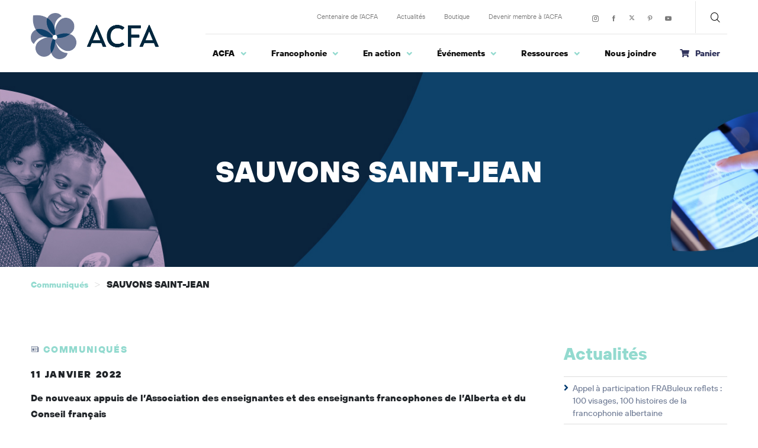

--- FILE ---
content_type: text/html; charset=UTF-8
request_url: https://acfa.ab.ca/sauvons-saint-jean-2/
body_size: 40743
content:
<!doctype html>
<html lang="fr-FR">
<head>
	<!-- Google tag (gtag.js) --> 
	<script async src="https://www.googletagmanager.com/gtag/js?id=AW-11464524814"></script> 
	<script> 
		window.dataLayer = window.dataLayer || []; 
		function gtag(){dataLayer.push(arguments);} 
		gtag('js', new Date()); 
		gtag('config', 'AW-11464524814'); 
	</script>	
	
	<meta charset="UTF-8" />
	<meta name="viewport" content="width=device-width, initial-scale=1" />
	<link rel="profile" href="https://gmpg.org/xfn/11" />
	<meta name='robots' content='index, follow, max-image-preview:large, max-snippet:-1, max-video-preview:-1' />
	<style>img:is([sizes="auto" i], [sizes^="auto," i]) { contain-intrinsic-size: 3000px 1500px }</style>
	<link rel="alternate" hreflang="fr" href="https://acfa.ab.ca/sauvons-saint-jean-2/" />
<link rel="alternate" hreflang="x-default" href="https://acfa.ab.ca/sauvons-saint-jean-2/" />

	<!-- This site is optimized with the Yoast SEO plugin v26.5 - https://yoast.com/wordpress/plugins/seo/ -->
	<title>SAUVONS SAINT-JEAN - ACFA</title>
	<link rel="canonical" href="https://acfa.ab.ca/sauvons-saint-jean-2/" />
	<meta property="og:locale" content="fr_FR" />
	<meta property="og:type" content="article" />
	<meta property="og:title" content="SAUVONS SAINT-JEAN - ACFA" />
	<meta property="og:url" content="https://acfa.ab.ca/sauvons-saint-jean-2/" />
	<meta property="og:site_name" content="ACFA" />
	<meta property="article:published_time" content="2022-01-11T17:14:00+00:00" />
	<meta property="article:modified_time" content="2022-11-16T17:15:27+00:00" />
	<meta property="og:image" content="https://acfa.ab.ca/wp-content/uploads/2022/09/Communique_visuel_Final.jpg" />
	<meta property="og:image:width" content="2048" />
	<meta property="og:image:height" content="1646" />
	<meta property="og:image:type" content="image/jpeg" />
	<meta name="author" content="acfa_celine" />
	<meta name="twitter:card" content="summary_large_image" />
	<meta name="twitter:label1" content="Écrit par" />
	<meta name="twitter:data1" content="acfa_celine" />
	<meta name="twitter:label2" content="Durée de lecture estimée" />
	<meta name="twitter:data2" content="3 minutes" />
	<script type="application/ld+json" class="yoast-schema-graph">{"@context":"https://schema.org","@graph":[{"@type":"Article","@id":"https://acfa.ab.ca/sauvons-saint-jean-2/#article","isPartOf":{"@id":"https://acfa.ab.ca/sauvons-saint-jean-2/"},"author":{"name":"acfa_celine","@id":"https://acfa.ab.ca/#/schema/person/517260d0b8d9a833946ad5c75b9f48ea"},"headline":"SAUVONS SAINT-JEAN","datePublished":"2022-01-11T17:14:00+00:00","dateModified":"2022-11-16T17:15:27+00:00","mainEntityOfPage":{"@id":"https://acfa.ab.ca/sauvons-saint-jean-2/"},"wordCount":688,"publisher":{"@id":"https://acfa.ab.ca/#organization"},"image":{"@id":"https://acfa.ab.ca/sauvons-saint-jean-2/#primaryimage"},"thumbnailUrl":"https://acfa.ab.ca/wp-content/uploads/2022/09/Communique_visuel_Final.jpg","articleSection":["Communiqués"],"inLanguage":"fr-FR"},{"@type":"WebPage","@id":"https://acfa.ab.ca/sauvons-saint-jean-2/","url":"https://acfa.ab.ca/sauvons-saint-jean-2/","name":"SAUVONS SAINT-JEAN - ACFA","isPartOf":{"@id":"https://acfa.ab.ca/#website"},"primaryImageOfPage":{"@id":"https://acfa.ab.ca/sauvons-saint-jean-2/#primaryimage"},"image":{"@id":"https://acfa.ab.ca/sauvons-saint-jean-2/#primaryimage"},"thumbnailUrl":"https://acfa.ab.ca/wp-content/uploads/2022/09/Communique_visuel_Final.jpg","datePublished":"2022-01-11T17:14:00+00:00","dateModified":"2022-11-16T17:15:27+00:00","breadcrumb":{"@id":"https://acfa.ab.ca/sauvons-saint-jean-2/#breadcrumb"},"inLanguage":"fr-FR","potentialAction":[{"@type":"ReadAction","target":["https://acfa.ab.ca/sauvons-saint-jean-2/"]}]},{"@type":"ImageObject","inLanguage":"fr-FR","@id":"https://acfa.ab.ca/sauvons-saint-jean-2/#primaryimage","url":"https://acfa.ab.ca/wp-content/uploads/2022/09/Communique_visuel_Final.jpg","contentUrl":"https://acfa.ab.ca/wp-content/uploads/2022/09/Communique_visuel_Final.jpg","width":2048,"height":1646,"caption":"Communiqué"},{"@type":"BreadcrumbList","@id":"https://acfa.ab.ca/sauvons-saint-jean-2/#breadcrumb","itemListElement":[{"@type":"ListItem","position":1,"name":"Accueil","item":"https://acfa.ab.ca/"},{"@type":"ListItem","position":2,"name":"SAUVONS SAINT-JEAN"}]},{"@type":"WebSite","@id":"https://acfa.ab.ca/#website","url":"https://acfa.ab.ca/","name":"ACFA","description":"Association de tous les francophones en Alberta","publisher":{"@id":"https://acfa.ab.ca/#organization"},"potentialAction":[{"@type":"SearchAction","target":{"@type":"EntryPoint","urlTemplate":"https://acfa.ab.ca/?s={search_term_string}"},"query-input":{"@type":"PropertyValueSpecification","valueRequired":true,"valueName":"search_term_string"}}],"inLanguage":"fr-FR"},{"@type":"Organization","@id":"https://acfa.ab.ca/#organization","name":"ACFA : Association canadienne-française de l'Alberta","url":"https://acfa.ab.ca/","logo":{"@type":"ImageObject","inLanguage":"fr-FR","@id":"https://acfa.ab.ca/#/schema/logo/image/","url":"https://acfa.ab.ca/wp-content/uploads/2022/07/logo-white.png","contentUrl":"https://acfa.ab.ca/wp-content/uploads/2022/07/logo-white.png","width":3414,"height":1228,"caption":"ACFA : Association canadienne-française de l'Alberta"},"image":{"@id":"https://acfa.ab.ca/#/schema/logo/image/"}},{"@type":"Person","@id":"https://acfa.ab.ca/#/schema/person/517260d0b8d9a833946ad5c75b9f48ea","name":"acfa_celine","image":{"@type":"ImageObject","inLanguage":"fr-FR","@id":"https://acfa.ab.ca/#/schema/person/image/","url":"https://secure.gravatar.com/avatar/a63aaf8ec41dc0bb00abe3323f124a260bb1dbea96725eaa9b809ec881afff87?s=96&d=mm&r=g","contentUrl":"https://secure.gravatar.com/avatar/a63aaf8ec41dc0bb00abe3323f124a260bb1dbea96725eaa9b809ec881afff87?s=96&d=mm&r=g","caption":"acfa_celine"},"sameAs":["https://acfa.ab.ca"],"url":"https://acfa.ab.ca/author/acfa_celine/"}]}</script>
	<!-- / Yoast SEO plugin. -->


<link rel="alternate" type="application/rss+xml" title="ACFA &raquo; Flux" href="https://acfa.ab.ca/feed/" />
<link rel="alternate" type="application/rss+xml" title="ACFA &raquo; Flux des commentaires" href="https://acfa.ab.ca/comments/feed/" />
<script>
window._wpemojiSettings = {"baseUrl":"https:\/\/s.w.org\/images\/core\/emoji\/15.1.0\/72x72\/","ext":".png","svgUrl":"https:\/\/s.w.org\/images\/core\/emoji\/15.1.0\/svg\/","svgExt":".svg","source":{"concatemoji":"https:\/\/acfa.ab.ca\/wp-includes\/js\/wp-emoji-release.min.js?ver=6.8.1"}};
/*! This file is auto-generated */
!function(i,n){var o,s,e;function c(e){try{var t={supportTests:e,timestamp:(new Date).valueOf()};sessionStorage.setItem(o,JSON.stringify(t))}catch(e){}}function p(e,t,n){e.clearRect(0,0,e.canvas.width,e.canvas.height),e.fillText(t,0,0);var t=new Uint32Array(e.getImageData(0,0,e.canvas.width,e.canvas.height).data),r=(e.clearRect(0,0,e.canvas.width,e.canvas.height),e.fillText(n,0,0),new Uint32Array(e.getImageData(0,0,e.canvas.width,e.canvas.height).data));return t.every(function(e,t){return e===r[t]})}function u(e,t,n){switch(t){case"flag":return n(e,"\ud83c\udff3\ufe0f\u200d\u26a7\ufe0f","\ud83c\udff3\ufe0f\u200b\u26a7\ufe0f")?!1:!n(e,"\ud83c\uddfa\ud83c\uddf3","\ud83c\uddfa\u200b\ud83c\uddf3")&&!n(e,"\ud83c\udff4\udb40\udc67\udb40\udc62\udb40\udc65\udb40\udc6e\udb40\udc67\udb40\udc7f","\ud83c\udff4\u200b\udb40\udc67\u200b\udb40\udc62\u200b\udb40\udc65\u200b\udb40\udc6e\u200b\udb40\udc67\u200b\udb40\udc7f");case"emoji":return!n(e,"\ud83d\udc26\u200d\ud83d\udd25","\ud83d\udc26\u200b\ud83d\udd25")}return!1}function f(e,t,n){var r="undefined"!=typeof WorkerGlobalScope&&self instanceof WorkerGlobalScope?new OffscreenCanvas(300,150):i.createElement("canvas"),a=r.getContext("2d",{willReadFrequently:!0}),o=(a.textBaseline="top",a.font="600 32px Arial",{});return e.forEach(function(e){o[e]=t(a,e,n)}),o}function t(e){var t=i.createElement("script");t.src=e,t.defer=!0,i.head.appendChild(t)}"undefined"!=typeof Promise&&(o="wpEmojiSettingsSupports",s=["flag","emoji"],n.supports={everything:!0,everythingExceptFlag:!0},e=new Promise(function(e){i.addEventListener("DOMContentLoaded",e,{once:!0})}),new Promise(function(t){var n=function(){try{var e=JSON.parse(sessionStorage.getItem(o));if("object"==typeof e&&"number"==typeof e.timestamp&&(new Date).valueOf()<e.timestamp+604800&&"object"==typeof e.supportTests)return e.supportTests}catch(e){}return null}();if(!n){if("undefined"!=typeof Worker&&"undefined"!=typeof OffscreenCanvas&&"undefined"!=typeof URL&&URL.createObjectURL&&"undefined"!=typeof Blob)try{var e="postMessage("+f.toString()+"("+[JSON.stringify(s),u.toString(),p.toString()].join(",")+"));",r=new Blob([e],{type:"text/javascript"}),a=new Worker(URL.createObjectURL(r),{name:"wpTestEmojiSupports"});return void(a.onmessage=function(e){c(n=e.data),a.terminate(),t(n)})}catch(e){}c(n=f(s,u,p))}t(n)}).then(function(e){for(var t in e)n.supports[t]=e[t],n.supports.everything=n.supports.everything&&n.supports[t],"flag"!==t&&(n.supports.everythingExceptFlag=n.supports.everythingExceptFlag&&n.supports[t]);n.supports.everythingExceptFlag=n.supports.everythingExceptFlag&&!n.supports.flag,n.DOMReady=!1,n.readyCallback=function(){n.DOMReady=!0}}).then(function(){return e}).then(function(){var e;n.supports.everything||(n.readyCallback(),(e=n.source||{}).concatemoji?t(e.concatemoji):e.wpemoji&&e.twemoji&&(t(e.twemoji),t(e.wpemoji)))}))}((window,document),window._wpemojiSettings);
</script>
<link rel='stylesheet' id='acfwf-wc-cart-block-integration-css' href='https://acfa.ab.ca/wp-content/plugins/advanced-coupons-for-woocommerce-free/dist/assets/index-467dde24.css?ver=1764741779' type='text/css' media='all' />
<link rel='stylesheet' id='acfwf-wc-checkout-block-integration-css' href='https://acfa.ab.ca/wp-content/plugins/advanced-coupons-for-woocommerce-free/dist/assets/index-2a7d8588.css?ver=1764741779' type='text/css' media='all' />
<style id='wp-emoji-styles-inline-css' type='text/css'>

	img.wp-smiley, img.emoji {
		display: inline !important;
		border: none !important;
		box-shadow: none !important;
		height: 1em !important;
		width: 1em !important;
		margin: 0 0.07em !important;
		vertical-align: -0.1em !important;
		background: none !important;
		padding: 0 !important;
	}
</style>
<link rel='stylesheet' id='acfw-blocks-frontend-css' href='https://acfa.ab.ca/wp-content/plugins/advanced-coupons-for-woocommerce-free/css/acfw-blocks-frontend.css?ver=4.7.0' type='text/css' media='all' />
<link rel='stylesheet' id='pwgc-wc-blocks-style-css' href='https://acfa.ab.ca/wp-content/plugins/pw-woocommerce-gift-cards/assets/css/blocks.css?ver=2.24' type='text/css' media='all' />
<link rel='stylesheet' id='woocommerce-layout-css' href='https://acfa.ab.ca/wp-content/plugins/woocommerce/assets/css/woocommerce-layout.css?ver=10.3.7' type='text/css' media='all' />
<link rel='stylesheet' id='woocommerce-smallscreen-css' href='https://acfa.ab.ca/wp-content/plugins/woocommerce/assets/css/woocommerce-smallscreen.css?ver=10.3.7' type='text/css' media='only screen and (max-width: 768px)' />
<link rel='stylesheet' id='woocommerce-general-css' href='https://acfa.ab.ca/wp-content/plugins/woocommerce/assets/css/woocommerce.css?ver=10.3.7' type='text/css' media='all' />
<style id='woocommerce-inline-inline-css' type='text/css'>
.woocommerce form .form-row .required { visibility: visible; }
</style>
<link rel='stylesheet' id='woo-variation-swatches-css' href='https://acfa.ab.ca/wp-content/plugins/woo-variation-swatches/assets/css/frontend.min.css?ver=1765457422' type='text/css' media='all' />
<style id='woo-variation-swatches-inline-css' type='text/css'>
:root {
--wvs-tick:url("data:image/svg+xml;utf8,%3Csvg filter='drop-shadow(0px 0px 2px rgb(0 0 0 / .8))' xmlns='http://www.w3.org/2000/svg'  viewBox='0 0 30 30'%3E%3Cpath fill='none' stroke='%23ffffff' stroke-linecap='round' stroke-linejoin='round' stroke-width='4' d='M4 16L11 23 27 7'/%3E%3C/svg%3E");

--wvs-cross:url("data:image/svg+xml;utf8,%3Csvg filter='drop-shadow(0px 0px 5px rgb(255 255 255 / .6))' xmlns='http://www.w3.org/2000/svg' width='72px' height='72px' viewBox='0 0 24 24'%3E%3Cpath fill='none' stroke='%23ff0000' stroke-linecap='round' stroke-width='0.6' d='M5 5L19 19M19 5L5 19'/%3E%3C/svg%3E");
--wvs-single-product-item-width:30px;
--wvs-single-product-item-height:30px;
--wvs-single-product-item-font-size:16px}
</style>
<link rel='stylesheet' id='brands-styles-css' href='https://acfa.ab.ca/wp-content/plugins/woocommerce/assets/css/brands.css?ver=10.3.7' type='text/css' media='all' />
<link rel='stylesheet' id='bootstrap-css' href='https://acfa.ab.ca/wp-content/themes/acfamainwp/assets/css/bootstrap.min.css?ver=6.8.1' type='text/css' media='all' />
<link rel='stylesheet' id='theme-section-css' href='https://acfa.ab.ca/wp-content/themes/acfamainwp/modules/css/theme-section.css?ver=6.8.1' type='text/css' media='all' />
<link rel='stylesheet' id='theme-woocommerce-css' href='https://acfa.ab.ca/wp-content/themes/acfamainwp/modules/css/theme-woocommerce.css?ver=6.8.1' type='text/css' media='all' />
<link rel='stylesheet' id='theme-widgets-css' href='https://acfa.ab.ca/wp-content/themes/acfamainwp/modules/css/widgets.css?ver=6.8.1' type='text/css' media='all' />
<link rel='stylesheet' id='acfamainwp-theme-css' href='https://acfa.ab.ca/wp-content/themes/acfamainwp/modules/css/theme.css?ver=6.8.1' type='text/css' media='all' />
<link rel='stylesheet' id='fontawesome-css' href='https://acfa.ab.ca/wp-content/themes/acfamainwp/assets/css/fontawesome.min.css?ver=6.8.1' type='text/css' media='all' />
<link rel='stylesheet' id='icofont-css' href='https://acfa.ab.ca/wp-content/themes/acfamainwp/assets/css/icofont.min.css?ver=6.8.1' type='text/css' media='all' />
<link rel='stylesheet' id='icomoon-css' href='https://acfa.ab.ca/wp-content/themes/acfamainwp/assets/css/icomoon.min.css?ver=6.8.1' type='text/css' media='all' />
<link rel='stylesheet' id='slick-css' href='https://acfa.ab.ca/wp-content/themes/acfamainwp/assets/css/slick.min.css?ver=6.8.1' type='text/css' media='all' />
<link rel='stylesheet' id='slick-theme-css' href='https://acfa.ab.ca/wp-content/themes/acfamainwp/assets/css/slick-theme.css?ver=6.8.1' type='text/css' media='all' />
<link rel='stylesheet' id='owl.carousel-css' href='https://acfa.ab.ca/wp-content/themes/acfamainwp/assets/css/owl.carousel.min.css?ver=6.8.1' type='text/css' media='all' />
<link rel='stylesheet' id='owl.theme-css' href='https://acfa.ab.ca/wp-content/themes/acfamainwp/assets/css/owl.theme.default.min.css?ver=6.8.1' type='text/css' media='all' />
<link rel='stylesheet' id='magnific-popup-css' href='https://acfa.ab.ca/wp-content/themes/acfamainwp/assets/css/magnific-popup.min.css?ver=6.8.1' type='text/css' media='all' />
<link rel='stylesheet' id='acfamainwp-stylesheet-css' href='https://acfa.ab.ca/wp-content/themes/acfamainwp/style.css?ver=1769012680' type='text/css' media='all' />
<link rel='stylesheet' id='js_composer_front-css' href='https://acfa.ab.ca/wp-content/plugins/js_composer/assets/css/js_composer.min.css?ver=8.7.2' type='text/css' media='all' />
<script id="wpml-cookie-js-extra">
var wpml_cookies = {"wp-wpml_current_language":{"value":"fr","expires":1,"path":"\/"}};
var wpml_cookies = {"wp-wpml_current_language":{"value":"fr","expires":1,"path":"\/"}};
</script>
<script src="https://acfa.ab.ca/wp-content/plugins/sitepress-multilingual-cms/res/js/cookies/language-cookie.js?ver=486900" id="wpml-cookie-js" defer data-wp-strategy="defer"></script>
<script src="https://acfa.ab.ca/wp-includes/js/jquery/jquery.min.js?ver=3.7.1" id="jquery-core-js"></script>
<script src="https://acfa.ab.ca/wp-includes/js/jquery/jquery-migrate.min.js?ver=3.4.1" id="jquery-migrate-js"></script>
<script src="https://acfa.ab.ca/wp-content/plugins/woocommerce/assets/js/jquery-blockui/jquery.blockUI.min.js?ver=2.7.0-wc.10.3.7" id="wc-jquery-blockui-js" data-wp-strategy="defer"></script>
<script id="wc-add-to-cart-js-extra">
var wc_add_to_cart_params = {"ajax_url":"\/wp-admin\/admin-ajax.php","wc_ajax_url":"\/?wc-ajax=%%endpoint%%","i18n_view_cart":"Voir le panier","cart_url":"https:\/\/acfa.ab.ca\/cart\/","is_cart":"","cart_redirect_after_add":"yes"};
</script>
<script src="https://acfa.ab.ca/wp-content/plugins/woocommerce/assets/js/frontend/add-to-cart.min.js?ver=10.3.7" id="wc-add-to-cart-js" data-wp-strategy="defer"></script>
<script src="https://acfa.ab.ca/wp-content/plugins/woocommerce/assets/js/js-cookie/js.cookie.min.js?ver=2.1.4-wc.10.3.7" id="wc-js-cookie-js" defer data-wp-strategy="defer"></script>
<script id="woocommerce-js-extra">
var woocommerce_params = {"ajax_url":"\/wp-admin\/admin-ajax.php","wc_ajax_url":"\/?wc-ajax=%%endpoint%%","i18n_password_show":"Afficher le mot de passe","i18n_password_hide":"Masquer le mot de passe"};
</script>
<script src="https://acfa.ab.ca/wp-content/plugins/woocommerce/assets/js/frontend/woocommerce.min.js?ver=10.3.7" id="woocommerce-js" defer data-wp-strategy="defer"></script>
<script src="https://acfa.ab.ca/wp-content/plugins/js_composer/assets/js/vendors/woocommerce-add-to-cart.js?ver=8.7.2" id="vc_woocommerce-add-to-cart-js-js"></script>
<script src="https://acfa.ab.ca/wp-content/themes/acfamainwp/assets/js/bootstrap.bundle.min.js?ver=6.8.1" id="bootstrap-js"></script>
<script src="https://acfa.ab.ca/wp-content/themes/acfamainwp/assets/js/slick.min.js?ver=6.8.1" id="slick-js"></script>
<script src="https://acfa.ab.ca/wp-content/themes/acfamainwp/assets/js/owl.carousel.min.js?ver=6.8.1" id="owl.carousel-js"></script>
<script src="https://acfa.ab.ca/wp-content/themes/acfamainwp/assets/js/jquery.magnific-popup.min.js?ver=6.8.1" id="magnific-popup-js"></script>
<script src="https://acfa.ab.ca/wp-content/themes/acfamainwp/assets/js/jquery.countdown.min.js?ver=6.8.1" id="countdown-js"></script>
<script></script><link rel="https://api.w.org/" href="https://acfa.ab.ca/wp-json/" /><link rel="alternate" title="JSON" type="application/json" href="https://acfa.ab.ca/wp-json/wp/v2/posts/3841" /><link rel="EditURI" type="application/rsd+xml" title="RSD" href="https://acfa.ab.ca/xmlrpc.php?rsd" />
<meta name="generator" content="WordPress 6.8.1" />
<meta name="generator" content="WooCommerce 10.3.7" />
<link rel='shortlink' href='https://acfa.ab.ca/?p=3841' />
<link rel="alternate" title="oEmbed (JSON)" type="application/json+oembed" href="https://acfa.ab.ca/wp-json/oembed/1.0/embed?url=https%3A%2F%2Facfa.ab.ca%2Fsauvons-saint-jean-2%2F" />
<link rel="alternate" title="oEmbed (XML)" type="text/xml+oembed" href="https://acfa.ab.ca/wp-json/oembed/1.0/embed?url=https%3A%2F%2Facfa.ab.ca%2Fsauvons-saint-jean-2%2F&#038;format=xml" />
<meta name="generator" content="Redux 4.5.9" /><meta name="generator" content="WPML ver:4.8.6 stt:1,4;" />
	<noscript><style>.woocommerce-product-gallery{ opacity: 1 !important; }</style></noscript>
	<style type="text/css" id="filter-everything-inline-css">.wpc-orderby-select{width:100%}.wpc-filters-open-button-container{display:none}.wpc-debug-message{padding:16px;font-size:14px;border:1px dashed #ccc;margin-bottom:20px}.wpc-debug-title{visibility:hidden}.wpc-button-inner,.wpc-chip-content{display:flex;align-items:center}.wpc-icon-html-wrapper{position:relative;margin-right:10px;top:2px}.wpc-icon-html-wrapper span{display:block;height:1px;width:18px;border-radius:3px;background:#2c2d33;margin-bottom:4px;position:relative}span.wpc-icon-line-1:after,span.wpc-icon-line-2:after,span.wpc-icon-line-3:after{content:"";display:block;width:3px;height:3px;border:1px solid #2c2d33;background-color:#fff;position:absolute;top:-2px;box-sizing:content-box}span.wpc-icon-line-3:after{border-radius:50%;left:2px}span.wpc-icon-line-1:after{border-radius:50%;left:5px}span.wpc-icon-line-2:after{border-radius:50%;left:12px}body .wpc-filters-open-button-container a.wpc-filters-open-widget,body .wpc-filters-open-button-container a.wpc-open-close-filters-button{display:inline-block;text-align:left;border:1px solid #2c2d33;border-radius:2px;line-height:1.5;padding:7px 12px;background-color:transparent;color:#2c2d33;box-sizing:border-box;text-decoration:none!important;font-weight:400;transition:none;position:relative}@media screen and (max-width:768px){.wpc_show_bottom_widget .wpc-filters-open-button-container,.wpc_show_open_close_button .wpc-filters-open-button-container{display:block}.wpc_show_bottom_widget .wpc-filters-open-button-container{margin-top:1em;margin-bottom:1em}}</style>
<meta name="generator" content="Powered by WPBakery Page Builder - drag and drop page builder for WordPress."/>
<link rel="modulepreload" href="https://acfa.ab.ca/wp-content/plugins/advanced-coupons-for-woocommerce-free/dist/common/NoticesPlugin.4b31c3cc.js"  /><link rel="modulepreload" href="https://acfa.ab.ca/wp-content/plugins/advanced-coupons-for-woocommerce-free/dist/common/NoticesPlugin.4b31c3cc.js"  /><link rel="icon" href="https://acfa.ab.ca/wp-content/uploads/2022/06/cropped-Favicon_ACFA_23-32x32.png" sizes="32x32" />
<link rel="icon" href="https://acfa.ab.ca/wp-content/uploads/2022/06/cropped-Favicon_ACFA_23-192x192.png" sizes="192x192" />
<link rel="apple-touch-icon" href="https://acfa.ab.ca/wp-content/uploads/2022/06/cropped-Favicon_ACFA_23-180x180.png" />
<meta name="msapplication-TileImage" content="https://acfa.ab.ca/wp-content/uploads/2022/06/cropped-Favicon_ACFA_23-270x270.png" />
		<style type="text/css" id="wp-custom-css">
			.single-product .flex-viewport {
  border: 1px solid #d0d0d0;
  margin-bottom: -1px;
}
.single-product div.product div.images .flex-control-thumbs {
  margin-top: 0;
  border: 1px solid #d0d0d0;
}
.single-product .page-content > .container-fluid {
  max-width: 1200px;
  margin: 0 auto;
}

.theme-info-tab1 th:nth-child(3),
.theme-info-tab1 td:nth-child(3) {
max-width: 300px;
}

@media( min-width: 992px ) {

	.page-id-7823 .header_s1 {
	  background-image: url(https://acfa.ab.ca/wp-content/uploads/2022/06/icon-image-1.png);
	  background-repeat: no-repeat;
		background-position: right;
		background-color: #0a243f;
	}
	.page-id-7823 .top-bar .top-search i,
	.page-id-7823 .top-bar > div > ul > li > a,
	.page-id-7823 .header_s .ownavigation .right-box > a,
	.page-id-7823 .header_s .ownavigation .navbar-nav li a {
	  color: #fff;
	}
	body.home .header_s1 {
	  background-image: url(https://acfa.ab.ca/wp-content/uploads/2022/06/icon-image-1.png);
	  background-repeat: no-repeat;
		background-position: right;
		background-color: #0a243f;
	}
	body.home .top-bar .top-search i,
	body.home .top-bar > div > ul > li > a,
	body.home .header_s .ownavigation .right-box > a,
	body.home .header_s .ownavigation .navbar-nav li a {
	  color: #fff;
	}
}

.wpc-filters-main-wrap ul.children {
	margin-left: 0;
	padding-left: 15px;
}		</style>
		<noscript><style> .wpb_animate_when_almost_visible { opacity: 1; }</style></noscript>
	<!-- Google tag (gtag.js) -->
	<script async src="https://www.googletagmanager.com/gtag/js?id=G-JSYY0Z475P"></script>
	<script>
	  window.dataLayer = window.dataLayer || [];
	  function gtag(){dataLayer.push(arguments);}
	  gtag('js', new Date());

	  gtag('config', 'G-JSYY0Z475P');
	</script>

</head>


<body class="wp-singular post-template-default single single-post postid-3841 single-format-standard wp-theme-acfamainwp relative-header theme-acfamainwp woocommerce-no-js woo-variation-swatches wvs-behavior-blur wvs-theme-acfamainwp wvs-show-label wvs-tooltip singular wpml-fr wpb-js-composer js-comp-ver-8.7.2 vc_responsive" data-bs-offset="200" data-bs-spy="scroll" data-bs-target=".ownavigation">

			
		<!-- Header 1 -->
		<header class="fullmenu header_s header-fix header_s1">
			<div class="header_s_inner">
				<!-- Menu Block -->
				<div class="menu-block">
					<div class="section-inner"><!-- Section Inner - Start -->
						<div class="container">
							<div class="header-inner d-lg-flex justify-content-between">
								<div class="left-block align-self-center d-none d-lg-block">
									<a class="logoimage" href="https://acfa.ab.ca/">
																					<img src="https://acfa.ab.ca/wp-content/uploads/2022/07/logo-blue.png" alt="logo"/>
																				</a>
								</div>
								<div class="right-block">
									<!-- SidePanel -->
									<div id="slidepanel-1" class="slidepanel">
										<!-- Container -->
										<div class="container">
											<div class="top-bar d-flex justify-content-lg-end justify-content-between align-items-center">
												<div class="top-menu">
													<ul id="menu-top-menu" class="d-flex top-menu-items"><li id="menu-item-19315" class="menu-item menu-item-type-custom menu-item-object-custom menu-item-19315"><a href="https://acfa.ab.ca/centenaire/" class="nav-link"><span>Centenaire de l’ACFA</span></a><li id="menu-item-778" class="menu-item menu-item-type-post_type menu-item-object-page menu-item-778"><a href="https://acfa.ab.ca/ressources/actualites/" class="nav-link"><span>Actualités</span></a><li id="menu-item-777" class="menu-item menu-item-type-post_type menu-item-object-page menu-item-777"><a href="https://acfa.ab.ca/boutique/" class="nav-link"><span>Boutique</span></a><li id="menu-item-17198" class="menu-item menu-item-type-post_type menu-item-object-page menu-item-17198"><a href="https://acfa.ab.ca/adhesion/" class="nav-link"><span>Devenir membre à l&#8217;ACFA</span></a></ul>												</div>
																									<div class="social-link">
														<ul class="d-flex align-items-center">
																																<li>
																		<a href="https://www.instagram.com/acfaab/" title="Instagram" target="_blank">
																			<i class="icofont-instagram"></i>
																		</a>
																	</li>
																																		<li>
																		<a href="https://www.facebook.com/acfaab/?fref=ts" title="Facebook" target="_blank">
																			<i class="icofont-facebook"></i>
																		</a>
																	</li>
																																		<li>
																		<a href="https://twitter.com/ACFAAB" title="Twitter" target="_blank">
																			<svg xmlns="http://www.w3.org/2000/svg" height="16" width="16" viewBox="0 0 512 512"><!--!Font Awesome Free 6.5.1 by @fontawesome - https://fontawesome.com License - https://fontawesome.com/license/free Copyright 2023 Fonticons, Inc.--><path d="M389.2 48h70.6L305.6 224.2 487 464H345L233.7 318.6 106.5 464H35.8L200.7 275.5 26.8 48H172.4L272.9 180.9 389.2 48zM364.4 421.8h39.1L151.1 88h-42L364.4 421.8z"></path></svg>
																		</a>
																	</li>
																																		<li>
																		<a href="https://www.pinterest.ca/acfaab/" title="Pinterest" target="_blank">
																			<i class="icofont-pinterest"></i>
																		</a>
																	</li>
																																		<li>
																		<a href="https://www.youtube.com/user/acfaab" title="Youtube" target="_blank">
																			<i class="icofont-youtube-play"></i>
																		</a>
																	</li>
																															</ul>
													</div>
																									<div class="lang-box d-none d-lg-block">
																									</div>
												<div class="top-search header-search-popup">
													<button type="button" class="btn-header-search" data-bs-toggle="modal" data-bs-target="#header_search_popup">
														<i class="icofont-search"></i>
													</button>
												</div>
											</div>
										</div>
									</div><!-- SidePanel /- -->
									<!-- Menu Block -->
									<div class="menu-block">
										<nav class="navbar ownavigation navbar-expand-lg">
											<!-- Container -->
											<div class="container">
												<a class="image-logo d-lg-none navbar-brand" href="https://acfa.ab.ca/">
													<img src="https://acfa.ab.ca/wp-content/uploads/2022/07/logo-blue.png" alt="logo"/>
												</a>
												<button class="navbar-toggler navbar-toggler-right" type="button" data-bs-toggle="collapse" data-bs-target="#navbarNavDropdown" aria-controls="navbarNavDropdown" aria-expanded="false" aria-label="Toggle navigation">
													<span class="fa fa-bars"></span>
												</button>
																								<div id="navbarNavDropdown" class="navbar-collapse collapse">
													<div class="top-bar d-lg-none d-flex justify-content-lg-end justify-content-between align-items-center">
																													<div class="social-link">
																<ul class="d-flex align-items-center">
																																				<li><a href="https://www.instagram.com/acfaab/" title="Instagram" target="_blank"><i class="icofont-instagram"></i></a></li>
																																						<li><a href="https://www.facebook.com/acfaab/?fref=ts" title="Facebook" target="_blank"><i class="icofont-facebook"></i></a></li>
																																						<li><a href="https://twitter.com/ACFAAB" title="Twitter" target="_blank"><i class="icofont-twitter"></i></a></li>
																																						<li><a href="https://www.pinterest.ca/acfaab/" title="Pinterest" target="_blank"><i class="icofont-pinterest"></i></a></li>
																																						<li><a href="https://www.youtube.com/user/acfaab" title="Youtube" target="_blank"><i class="icofont-youtube-play"></i></a></li>
																																			</ul>
															</div>
																													<div class="top-menu">
															<ul id="menu-top-menu-1" class="d-flex top-menu-items"><li class="menu-item menu-item-type-custom menu-item-object-custom menu-item-19315"><a href="https://acfa.ab.ca/centenaire/" class="nav-link"><span>Centenaire de l’ACFA</span></a><li class="menu-item menu-item-type-post_type menu-item-object-page menu-item-778"><a href="https://acfa.ab.ca/ressources/actualites/" class="nav-link"><span>Actualités</span></a><li class="menu-item menu-item-type-post_type menu-item-object-page menu-item-777"><a href="https://acfa.ab.ca/boutique/" class="nav-link"><span>Boutique</span></a><li class="menu-item menu-item-type-post_type menu-item-object-page menu-item-17198"><a href="https://acfa.ab.ca/adhesion/" class="nav-link"><span>Devenir membre à l&#8217;ACFA</span></a></ul>														</div>
													</div>
													<ul id="menu-main-menu" class="navbar-nav"><li id="menu-item-197" class="menu-item menu-item-type-post_type menu-item-object-page menu-item-has-children menu-item-197 dropdown"><a href="https://acfa.ab.ca/acfa/" class="dropdown-toggle nav-link" aria-haspopup="true"><span>ACFA</span> </a><div class='collapseddl'></div><i class='ddl-switch fa fa-angle-down'></i>

<ul class="dropdown-menu">
	<li id="menu-item-196" class="menu-item menu-item-type-post_type menu-item-object-page menu-item-196"><a href="https://acfa.ab.ca/acfa/" class="nav-link"><span>À propos</span></a>	<li id="menu-item-17195" class="menu-item menu-item-type-post_type menu-item-object-page menu-item-17195"><a href="https://acfa.ab.ca/adhesion/" class="nav-link"><span>Devenir membre</span></a>	<li id="menu-item-231" class="menu-item menu-item-type-post_type menu-item-object-page menu-item-has-children menu-item-231 dropdown"><a href="https://acfa.ab.ca/acfa/gouvernance/" class="dropdown-toggle nav-link" aria-haspopup="true"><span>Gouvernance</span></a><div class='collapseddl'></div><i class='ddl-switch fa fa-angle-down'></i>

	<ul class="dropdown-menu">
		<li id="menu-item-1638" class="menu-item menu-item-type-post_type menu-item-object-page menu-item-1638"><a href="https://acfa.ab.ca/acfa/gouvernance/" class="nav-link"><span>Conseil d&#8217;administration</span></a>		<li id="menu-item-1642" class="menu-item menu-item-type-post_type menu-item-object-page menu-item-1642"><a href="https://acfa.ab.ca/acfa/points-saillants/" class="nav-link"><span>Points saillants</span></a>		<li id="menu-item-2087" class="menu-item menu-item-type-post_type menu-item-object-page menu-item-2087"><a href="https://acfa.ab.ca/acfa/politiques-et-formulaires/" class="nav-link"><span>Politiques et formulaires</span></a>		<li id="menu-item-2271" class="menu-item menu-item-type-post_type menu-item-object-page menu-item-2271"><a href="https://acfa.ab.ca/entente-de-collaboration/" class="nav-link"><span>Entente de collaboration</span></a>	</ul>
	<li id="menu-item-230" class="menu-item menu-item-type-post_type menu-item-object-page menu-item-has-children menu-item-230 dropdown"><a href="https://acfa.ab.ca/acfa/equipe/" class="dropdown-toggle nav-link" aria-haspopup="true"><span>L’équipe</span></a><div class='collapseddl'></div><i class='ddl-switch fa fa-angle-down'></i>

	<ul class="dropdown-menu">
		<li id="menu-item-3036" class="menu-item menu-item-type-post_type menu-item-object-page menu-item-3036"><a href="https://acfa.ab.ca/acfa/travailler-a-lacfa/" class="nav-link"><span>Carrières</span></a>	</ul>
	<li id="menu-item-3193" class="menu-item menu-item-type-post_type menu-item-object-page menu-item-3193"><a href="https://acfa.ab.ca/acfa/les-chefs-de-file/" class="nav-link"><span>Les chefs de file</span></a>	<li id="menu-item-238" class="menu-item menu-item-type-post_type menu-item-object-page menu-item-238"><a href="https://acfa.ab.ca/acfa/le-franco/" class="nav-link"><span>Le Franco</span></a>	<li id="menu-item-195" class="menu-item menu-item-type-post_type menu-item-object-page menu-item-195"><a href="https://acfa.ab.ca/acfa/historique/" class="nav-link"><span>Historique</span></a></ul>
<li id="menu-item-250" class="menu-item menu-item-type-post_type menu-item-object-page menu-item-has-children menu-item-250 dropdown"><a href="https://acfa.ab.ca/la-francophonie-albertaine/" class="dropdown-toggle nav-link" aria-haspopup="true"><span>Francophonie</span> </a><div class='collapseddl'></div><i class='ddl-switch fa fa-angle-down'></i>

<ul class="dropdown-menu">
	<li id="menu-item-251" class="menu-item menu-item-type-post_type menu-item-object-page menu-item-251"><a href="https://acfa.ab.ca/la-francophonie-albertaine/" class="nav-link"><span>La francophonie albertaine</span></a>	<li id="menu-item-2861" class="menu-item menu-item-type-post_type menu-item-object-page menu-item-has-children menu-item-2861 dropdown"><a href="https://acfa.ab.ca/la-francophonie-albertaine/vivre-en-francais/services-en-francais/" class="dropdown-toggle nav-link" aria-haspopup="true"><span>Vivre en français</span></a><div class='collapseddl'></div><i class='ddl-switch fa fa-angle-down'></i>

	<ul class="dropdown-menu">
		<li id="menu-item-1452" class="menu-item menu-item-type-post_type menu-item-object-page menu-item-1452"><a href="https://acfa.ab.ca/la-francophonie-albertaine/vivre-en-francais/services-en-francais/" class="nav-link"><span>Services en français</span></a>		<li id="menu-item-204" class="menu-item menu-item-type-post_type menu-item-object-page menu-item-204"><a href="https://acfa.ab.ca/la-francophonie-albertaine/offres-demploi/" class="nav-link"><span>Offres d’emploi</span></a>	</ul>
	<li id="menu-item-253" class="menu-item menu-item-type-post_type menu-item-object-page menu-item-253"><a href="https://acfa.ab.ca/la-francophonie-albertaine/points-de-services/" class="nav-link"><span>Points de services</span></a>	<li id="menu-item-254" class="menu-item menu-item-type-post_type menu-item-object-page menu-item-254"><a href="https://acfa.ab.ca/la-francophonie-albertaine/symboles/" class="nav-link"><span>Symboles</span></a></ul>
<li id="menu-item-3854" class="menu-item menu-item-type-custom menu-item-object-custom menu-item-has-children menu-item-3854 dropdown"><a href="https://acfa.ab.ca/en-action/" class="dropdown-toggle nav-link" aria-haspopup="true"><span>En action</span> </a><div class='collapseddl'></div><i class='ddl-switch fa fa-angle-down'></i>

<ul class="dropdown-menu">
	<li id="menu-item-3013" class="menu-item menu-item-type-post_type menu-item-object-page menu-item-3013"><a href="https://acfa.ab.ca/en-action/services-aux-organismes/" class="nav-link"><span>Services aux organismes</span></a>	<li id="menu-item-1449" class="menu-item menu-item-type-post_type menu-item-object-page menu-item-1449"><a href="https://acfa.ab.ca/en-action/affaires-communautaires/" class="nav-link"><span>Affaires communautaires</span></a>	<li id="menu-item-194" class="menu-item menu-item-type-post_type menu-item-object-page menu-item-194"><a href="https://acfa.ab.ca/en-action/affaires-gouvernementales/" class="nav-link"><span>Affaires gouvernementales</span></a>	<li id="menu-item-264" class="menu-item menu-item-type-post_type menu-item-object-page menu-item-264"><a href="https://acfa.ab.ca/en-action/prix-et-honneurs/" class="nav-link"><span>Prix et honneurs</span></a></ul>
<li id="menu-item-819" class="menu-item menu-item-type-post_type menu-item-object-page menu-item-has-children menu-item-819 dropdown"><a href="https://acfa.ab.ca/evenements/" class="dropdown-toggle nav-link" aria-haspopup="true"><span>Événements</span> </a><div class='collapseddl'></div><i class='ddl-switch fa fa-angle-down'></i>

<ul class="dropdown-menu">
	<li id="menu-item-19317" class="menu-item menu-item-type-custom menu-item-object-custom menu-item-has-children menu-item-19317 dropdown"><a href="https://acfa.ab.ca/centenaire/" class="dropdown-toggle nav-link" aria-haspopup="true"><span>Centenaire de l’ACFA</span></a><div class='collapseddl'></div><i class='ddl-switch fa fa-angle-down'></i>

	<ul class="dropdown-menu">
		<li id="menu-item-19641" class="menu-item menu-item-type-custom menu-item-object-custom menu-item-19641"><a href="https://acfa.ab.ca/evenement/grand-concours-du-centenaire/" class="nav-link"><span>Grand concours du centenaire</span></a>	</ul>
	<li id="menu-item-14902" class="menu-item menu-item-type-post_type menu-item-object-page menu-item-has-children menu-item-14902 dropdown"><a href="https://acfa.ab.ca/en-action/affaires-gouvernementales/projet-detude-en-sante/" class="dropdown-toggle nav-link" aria-haspopup="true"><span>Projet d’étude en santé</span></a><div class='collapseddl'></div><i class='ddl-switch fa fa-angle-down'></i>

	<ul class="dropdown-menu">
		<li id="menu-item-20061" class="menu-item menu-item-type-post_type menu-item-object-page menu-item-20061"><a href="https://acfa.ab.ca/en-action/affaires-gouvernementales/entrevue-des-professionnel-le-s-de-la-sante/" class="nav-link"><span>Entrevue des professionnel.le.s de la santé</span></a>	</ul>
	<li id="menu-item-20113" class="menu-item menu-item-type-custom menu-item-object-custom menu-item-20113"><a href="https://acfa.ab.ca/evenement/mois-de-la-francophonie-2026/" class="nav-link"><span>Mois de la francophonie albertaine</span></a>	<li id="menu-item-3666" class="menu-item menu-item-type-post_type menu-item-object-events menu-item-3666"><a href="https://acfa.ab.ca/?post_type=events&#038;p=3422" class="nav-link"><span>Forum communautaire</span></a>	<li id="menu-item-897" class="menu-item menu-item-type-post_type menu-item-object-events menu-item-897"><a href="https://acfa.ab.ca/evenement/congres-annuel-de-la-francophonie-albertaine/" class="nav-link"><span>Congrès annuel de la francophonie albertaine</span></a>	<li id="menu-item-1519" class="menu-item menu-item-type-post_type menu-item-object-events menu-item-1519"><a href="https://acfa.ab.ca/?post_type=events&#038;p=1516" class="nav-link"><span>Semaine nationale de l’immigration francophone</span></a>	<li id="menu-item-14903" class="menu-item menu-item-type-post_type menu-item-object-page menu-item-14903"><a href="https://acfa.ab.ca/en-action/services-aux-organismes/soutiller/" class="nav-link"><span>S’outiller pour sa communauté</span></a></ul>
<li id="menu-item-201" class="menu-item menu-item-type-post_type menu-item-object-page menu-item-has-children menu-item-201 dropdown"><a href="https://acfa.ab.ca/ressources/rapports-annuels/" class="dropdown-toggle nav-link" aria-haspopup="true"><span>Ressources</span> </a><div class='collapseddl'></div><i class='ddl-switch fa fa-angle-down'></i>

<ul class="dropdown-menu">
	<li id="menu-item-878" class="menu-item menu-item-type-post_type menu-item-object-page menu-item-has-children menu-item-878 dropdown"><a href="https://acfa.ab.ca/ressources/rapports-annuels/" class="dropdown-toggle nav-link" aria-haspopup="true"><span>Publications</span></a><div class='collapseddl'></div><i class='ddl-switch fa fa-angle-down'></i>

	<ul class="dropdown-menu">
		<li id="menu-item-11939" class="menu-item menu-item-type-post_type menu-item-object-page menu-item-11939"><a href="https://acfa.ab.ca/ressources/memoires/" class="nav-link"><span>Mémoires, études et allocutions</span></a>	</ul>
	<li id="menu-item-200" class="menu-item menu-item-type-post_type menu-item-object-page menu-item-200"><a href="https://acfa.ab.ca/ressources/communiques/" class="nav-link"><span>Communiqués</span></a>	<li id="menu-item-11388" class="menu-item menu-item-type-post_type menu-item-object-page menu-item-11388"><a href="https://acfa.ab.ca/ressources/portrait-demographique-de-la-francophonie-albertaine/" class="nav-link"><span>Portrait démographique de la francophonie albertaine</span></a>	<li id="menu-item-8772" class="menu-item menu-item-type-post_type menu-item-object-page menu-item-8772"><a href="https://acfa.ab.ca/ressources/repertoires/" class="nav-link"><span>Répertoires</span></a>	<li id="menu-item-202" class="menu-item menu-item-type-post_type menu-item-object-page menu-item-has-children menu-item-202 dropdown ddl-align-left"><a href="https://acfa.ab.ca/ressources/formations/" class="dropdown-toggle nav-link" aria-haspopup="true"><span>Vidéos</span></a><div class='collapseddl'></div><i class='ddl-switch fa fa-angle-down'></i>

	<ul class="dropdown-menu">
		<li id="menu-item-8895" class="menu-item menu-item-type-post_type menu-item-object-page menu-item-has-children menu-item-8895 dropdown"><a href="https://acfa.ab.ca/ressources/series-de-capsules/" class="dropdown-toggle nav-link" aria-haspopup="true"><span>Séries de capsules</span></a><div class='collapseddl'></div><i class='ddl-switch fa fa-angle-down'></i>

		<ul class="dropdown-menu">
			<li id="menu-item-16091" class="menu-item menu-item-type-post_type menu-item-object-page menu-item-16091"><a href="https://acfa.ab.ca/fragments-de-vie-francophone/" class="nav-link"><span>Fragments de vie francophone</span></a>			<li id="menu-item-8316" class="menu-item menu-item-type-post_type menu-item-object-page menu-item-8316"><a href="https://acfa.ab.ca/les-mythes-de-la-francophonie-albertaine/" class="nav-link"><span>Les mythes de la francophonie albertaine</span></a>			<li id="menu-item-8896" class="menu-item menu-item-type-post_type menu-item-object-page menu-item-8896"><a href="https://acfa.ab.ca/180-secondes-pour-ma-francophonie/" class="nav-link"><span>180 secondes pour ma francophonie</span></a>		</ul>
		<li id="menu-item-1791" class="menu-item menu-item-type-post_type menu-item-object-page menu-item-1791"><a href="https://acfa.ab.ca/ressources/panels-de-discussion/" class="nav-link"><span>Panels de discussion</span></a>		<li id="menu-item-1330" class="menu-item menu-item-type-post_type menu-item-object-page menu-item-1330"><a href="https://acfa.ab.ca/ressources/formations/" class="nav-link"><span>Formations</span></a>	</ul>
</ul>
<li id="menu-item-18180" class="menu-item menu-item-type-post_type menu-item-object-page menu-item-18180"><a href="https://acfa.ab.ca/nous-joindre/" class="nav-link"><span>Nous joindre</span></a></ul>												</div>
												<div id="loginpanel-1" class="desktop-hide">
													<div class="right toggle square-btn" id="toggle-1">
														<a id="closeit-1" class="closeit" href="#slidepanel"><i class="fo-icons fa fa-times"></i></a>
													</div>
												</div>
																									<div class="right-box d-flex">														
														<div class="top-search header-search-popup d-lg-none">
															<button type="button" class="btn-header-search" data-bs-toggle="modal" data-bs-target="#header_search_popup">
																<i class="icofont-search"></i>
															</button>
														</div>
																												<a class="cart-icon square-btn2" href="https://acfa.ab.ca/cart/"><i class="fa fa-shopping-cart"></i><span>Panier</span></a>
													</div>
																								</div><!-- Container /- -->
										</nav>
									</div><!-- Menu Block /- -->
								</div>
							</div>
						</div>
					</div>
				</div>
			</div>
		</header><!-- Header Section /- -->
			<div class="modal fade header-search-popup" id="header_search_popup" tabindex="-1" aria-labelledby="header_search_popup_title" aria-hidden="true">
		<div class="modal-dialog modal-dialog-centered">
			<div class="modal-content">
				<div class="modal-header">
					<button type="button" class="close btn-close" data-bs-dismiss="modal" aria-label="Close">
					</button>
				</div>
				<div class="modal-body">
					<form id="searchform-header" method="get" action="https://acfa.ab.ca/" class="searchbar">
						<input type="search" placeholder="Recherche....." name="s" class="searchbar-input" required="true"/>
						<button class="searchbar-icon btn btn-default" type="submit"><i class="fa fa-search"></i></button>
					</form>
				</div>
			</div>
		</div>
	</div>

				<div class="page-banner container-fluid"style="background-image: url(https://acfa.ab.ca/wp-content/uploads/2022/06/HeaderInd_mockup_ACFA6.jpg);min-height:329px;">
							<img src="https://acfa.ab.ca/wp-content/themes/acfamainwp/assets/images/acfa_header.jpg" alt=""/>
							<div class="banner-content text-center">
				<div class="container">					
											<h1>
							SAUVONS SAINT-JEAN						</h1>
										</div>
			</div>
		</div>
				<div class="container-fluid breadcrumb-bg">
			<div class="container">
				<div class="breadcrumb">
					<ul id="acfamainwp-breadcrumbs" class="acfamainwp-breadcrumbs"><li class="item-cat"><a href="https://acfa.ab.ca/category/communiques/">Communiqués</a></li><li class="separator"> > </li><li class="item-current item-3841"><strong class="bread-current bread-3841" title="SAUVONS SAINT-JEAN">SAUVONS SAINT-JEAN</strong></li></ul>				</div>
			</div>
		</div>
		<main id="main" class="site-main top_spacing bot_spacing">
	<div class="page-content">
		<div class="container">
						<div class="row">
								<div class="content-area content-left col-lg-9 col-md-8 col-sm-12">
					<article id="post-3841" class="col-md-12 no-padding post-3841 post type-post status-publish format-standard has-post-thumbnail hentry category-communiques posts-year-69">

	
			<div class="single-post-content">
			<div class="single-post">
				<div class="entry-content">
					<div class="single-entry-meta">
						<div class="entry-meta">
															<span class="cat-link"><i class="icofont-newspaper"></i><a href="https://acfa.ab.ca/category/communiques/" rel="category tag">Communiqués</a></span>
															<span class="post-date"><i class="fa-solid fa-calendar-days"></i> 11 janvier 2022</span>
						</div>
													<p class="subtitle mb-10 mt-3"><strong>De nouveaux appuis de l’Association des enseignantes et des enseignants francophones de l’Alberta et du Conseil français</strong></p>
												</div>
					<div class="wpb-content-wrapper"><div class="vc_row wpb_row vc_row-fluid"><div class="wpb_column vc_column_container vc_col-sm-12"><div class="vc_column-inner"><div class="wpb_wrapper">
	<div class="wpb_text_column wpb_content_element" >
		<div class="wpb_wrapper">
			<p>EDMONTON, LE 11 JANVIER 2022 – C’est avec beaucoup d’enthousiasme que l’ACFA a appris que deux autres partenaires du milieu de l’éducation, soit l’Association des enseignantes et des enseignants francophones de l’Alberta et le Conseil français, tous deux des sous-groupes de l’Alberta Teachers’ Association (ATA), avaient pris la décision de contribuer financièrement à la campagne Sauvons Saint-Jean.</p>
<p>« Le Campus Saint-Jean est proche de nos cœurs en tant qu’enseignants franco-albertains. Plusieurs de nos membres sont des anciens du Campus Saint-Jean et accueillent fréquemment des stagiaires dans leurs classes. Afin d’assurer que la profession enseignante puisse continuer à livrer la meilleure qualité d’éducation en français, nous avons besoin d’enseignants qui bénéficient d’un programme en français pleinement financé. C’est notre honneur de pouvoir démontrer notre solidarité avec la communauté francophone dans cette cause, » déclare le président de l’AEEFA, Stefane Kreiner.</p>
<p>« Le Campus Saint-Jean contribue à la vitalité du corps enseignant francophone albertain, à la recherche, à son excellence. Collectivement, Sauvons Saint-Jean ! » affirme le président du Conseil français, René Beauparlant.</p>
<p>« Mener un combat juridique afin de sauver notre seule institution postsecondaire de langue française a été une décision extrêmement difficile à prendre pour notre conseil d’administration. Comme je l’ai déjà mentionné, nous faisons face à non pas un, mais bien deux Goliath. Nous avons donc été très touchés par le geste de l’AEEFA et du Conseil français. Nous sommes extrêmement reconnaissants de cette générosité et de cette solidarité qui démontrent une fois de plus que le Campus Saint-Jean joue le rôle fondamental au sein de notre communauté et que notre démarche est nécessaire pour l’avenir de la francophonie albertaine, » témoigne la présidente de l’ACFA, Sheila Risbud.</p>
<p>Rappelons que le 17 août 2020, l’ACFA a entamé un recours judiciaire contre le gouvernement de l’Alberta et l’Université de l’Alberta pour remédier à la précarité financière de la seule institution postsecondaire de langue française en Alberta. En décembre 2021, les quatre conseils scolaires francophones ont annoncé s’être joint au recours judiciaire à titre de codemandeur.</p>
<p>Les personnes interpellées par la situation critique dans laquelle se trouve le Campus Saint-Jean et qui désirent appuyer les démarches juridiques sont invitées à faire un don<a href="https://sauvonssaintjean.ca/faites-un-don/"> ici</a>. Il est également possible d’obtenir plus d’informations sur la campagne Sauvons Saint-Jean, au lien suivant :<a href="https://sauvonssaintjean.ca/"> https://sauvonssaintjean.ca/</a>.</p>
<p><em>Depuis 1926, l’ACFA est l’organisme porte-parole de la communauté francophone de l’Alberta. Son rôle est de faire valoir les intérêts de cette dernière et d’assurer son développement global.</em></p>
<p><em>L’Association des enseignantes et des enseignants francophones de l’Alberta œuvre aux buts que l’ATA s’est fixés à la section 4 du Teaching Profession Act et aux Statuts et règlements de l’ATA, valorise la langue française en assurant sa présence et sa qualité dans toutes ses activités et ses fonctions; collabore dans la mise en place des services et des ressources en français avec l’ATA et sensibilise la profession par rapport aux réalités de l’éducation francophone langue première dans la province.</em></p>
<p><em>Le Conseil français vise à améliorer la compétence professionnelle des enseignants et des enseignantes qui se servent du français comme langue d’instruction en Alberta en leur fournissant l’occasion d’approfondir leurs connaissances pédagogiques et linguistiques, de découvrir ou d’approfondir de nouveaux outils ou méthodes, de faciliter le réseautage entre collègues, de se tenir au courant des recherches dans le domaine de l’enseignement du français dans les écoles francophones et les programmes d’immersion française. Le Conseil français travaille en collaboration avec l’ATA en vue de rehausser la qualité de l’enseignement en français en Alberta.</em></p>

		</div>
	</div>

	<div class="wpb_text_column wpb_content_element" >
		<div class="wpb_wrapper">
			<p><img fetchpriority="high" decoding="async" class="size-full wp-image-3842 aligncenter" src="https://acfa.ab.ca/wp-content/uploads/2022/11/Banniere_ACFA_609x167.png" alt="" width="609" height="167" srcset="https://acfa.ab.ca/wp-content/uploads/2022/11/Banniere_ACFA_609x167.png 609w, https://acfa.ab.ca/wp-content/uploads/2022/11/Banniere_ACFA_609x167-600x165.png 600w, https://acfa.ab.ca/wp-content/uploads/2022/11/Banniere_ACFA_609x167-300x82.png 300w" sizes="(max-width: 609px) 100vw, 609px" /></p>

		</div>
	</div>
</div></div></div></div>
</div>											<div class="entry-cover mb-4 featured-image">
							<img width="2048" height="1646" src="https://acfa.ab.ca/wp-content/uploads/2022/09/Communique_visuel_Final.jpg" class="attachment-full size-full wp-post-image" alt="Communiqué" decoding="async" srcset="https://acfa.ab.ca/wp-content/uploads/2022/09/Communique_visuel_Final.jpg 2048w, https://acfa.ab.ca/wp-content/uploads/2022/09/Communique_visuel_Final-600x482.jpg 600w, https://acfa.ab.ca/wp-content/uploads/2022/09/Communique_visuel_Final-300x241.jpg 300w, https://acfa.ab.ca/wp-content/uploads/2022/09/Communique_visuel_Final-1024x823.jpg 1024w, https://acfa.ab.ca/wp-content/uploads/2022/09/Communique_visuel_Final-768x617.jpg 768w, https://acfa.ab.ca/wp-content/uploads/2022/09/Communique_visuel_Final-1536x1235.jpg 1536w" sizes="(max-width: 2048px) 100vw, 2048px" />						</div>
															</div>
			</div>
		</div>
		</article>				</div>
					<div class="widget-area col-lg-3 col-md-4 col-sm-12 col-xs-12 sidebar-right sidebar-1">			
					
		<aside id="recent-posts-2" class="widget widget_recent_entries">
		<h3 class="widget-title">Actualités</h3>
		<ul>
											<li>
					<a href="https://acfa.ab.ca/frabuleux-reflets-100visages-100reflets/">Appel à participation FRABuleux reflets : 100 visages, 100 histoires de la francophonie albertaine</a>
									</li>
											<li>
					<a href="https://acfa.ab.ca/lettre-ouverte-2026/">Vœux de la présidente pour 2026, Année du Centenaire de l&#8217;ACFA et de la francophonie en Alberta</a>
									</li>
											<li>
					<a href="https://acfa.ab.ca/trois-gestes-pour-porter-haut-ma-francophonie-lacfa-lance-un-concours-pour-documenter-et-valoriser-lengagement-benevole-en-francophonie-albertaine-en-partenariat-avec-air-canada/">Trois gestes pour porter haut ma francophonie :  L’ACFA lance un concours pour documenter et valoriser l’engagement bénévole en francophonie albertaine, en partenariat avec Air Canada</a>
									</li>
											<li>
					<a href="https://acfa.ab.ca/porter-haut-la-francophonie-albertaine-les-priorites-2025-2027-de-lacfa/">Porter haut la francophonie albertaine :  les priorités 2025-2027 de l’ACFA</a>
									</li>
											<li>
					<a href="https://acfa.ab.ca/une-reconnaissance-historique-pour-les-100-ans-de-lacfa-2026-declaree-annee-de-la-francophonie-dans-la-province-dalberta/">Une reconnaissance historique pour les 100 ans de l’ACFA :  2026 déclarée Année de la francophonie dans la province d’Alberta</a>
									</li>
											<li>
					<a href="https://acfa.ab.ca/lacfa-condamne-les-actes-haineux-survenus-a-brooks-et-exprime-sa-solidarite-envers-les-communautes-visees/">L’ACFA condamne les actes haineux survenus à Brooks et exprime sa solidarité envers les communautés visées</a>
									</li>
											<li>
					<a href="https://acfa.ab.ca/centenaire-acfa-edmonton-petites-bouchees-veillee-dansante/">CENTENAIRE DE L&#8217;ACFA : Petites bouchées &#038; veillée dansante à Edmonton</a>
									</li>
											<li>
					<a href="https://acfa.ab.ca/lancement-centenaire-acfa/">Coup d&#8217;envoi du centenaire de l&#8217;ACFA : Un siècle d&#8217;accomplissements, une francophonie d&#8217;avenir</a>
									</li>
											<li>
					<a href="https://acfa.ab.ca/declaration-de-la-presidente-de-lacfa-jour-louis-riel/">Déclaration de la présidente de l’ACFA &#8211; Journée Louis Riel</a>
									</li>
					</ul>

		</aside>				</div>
							</div>
						</div>
						<div class="theme-blogone pt_70">
					<div class="container">
						<div class="section-header mb_30">
							<h4>Autres articles</h4>
						</div>
						<!-- Row -->
						<div class="row g-4">
															<div class="col-lg-4 col-md-6">
									<div class="post-20023 post type-post status-publish format-standard has-post-thumbnail hentry category-communiques posts-year-194">
																					<div class="entry-cover featured-image">
																								<a href="https://acfa.ab.ca/frabuleux-reflets-100visages-100reflets/">
													<img width="372" height="257" src="https://acfa.ab.ca/wp-content/uploads/2024/12/ACFA_Instagram_Communiques-2-372x257.jpg" class="attachment-acfamainwp_372_257 size-acfamainwp_372_257 wp-post-image" alt="" decoding="async" loading="lazy" />												</a>
											</div>
																					<div class="entry-content">
											<div class="entry-meta">
												<span class="post-date"><i class="fa-solid fa-calendar-days"></i> 14 janvier 2026</span>
												<span class="cat-link"><i class="icofont-newspaper"></i><a href="https://acfa.ab.ca/category/communiques/" rel="category tag">Communiqués</a></span>
											</div>
											<h3 class="entry-title">
												<a href="https://acfa.ab.ca/frabuleux-reflets-100visages-100reflets/" title="Appel à participation FRABuleux reflets : 100 visages, 100 histoires de la francophonie albertaine">Appel à participation FRABuleux reflets : 100 visages, 100 histoires de la francophonie albertaine</a>
											</h3>
											<p>EDMONTON, LE 14 JANVIER 2026 – Dans le cadre de son Centenaire, l’ACFA lance FRABuleux reflets : 100 visages, 100 histoires de la francophonie albertaine,...</p>
											<a href="https://acfa.ab.ca/frabuleux-reflets-100visages-100reflets/" title="LIRE LA SUITE">
												LIRE LA SUITE											</a>
										</div>
									</div>
								</div>
																<div class="col-lg-4 col-md-6">
									<div class="post-19750 post type-post status-publish format-standard has-post-thumbnail hentry category-communiques posts-year-194">
																					<div class="entry-cover featured-image">
																								<a href="https://acfa.ab.ca/porter-haut-la-francophonie-albertaine-les-priorites-2025-2027-de-lacfa/">
													<img width="372" height="257" src="https://acfa.ab.ca/wp-content/uploads/2024/12/ACFA_Instagram_Communiques-2-372x257.jpg" class="attachment-acfamainwp_372_257 size-acfamainwp_372_257 wp-post-image" alt="" decoding="async" loading="lazy" />												</a>
											</div>
																					<div class="entry-content">
											<div class="entry-meta">
												<span class="post-date"><i class="fa-solid fa-calendar-days"></i> 6 janvier 2026</span>
												<span class="cat-link"><i class="icofont-newspaper"></i><a href="https://acfa.ab.ca/category/communiques/" rel="category tag">Communiqués</a></span>
											</div>
											<h3 class="entry-title">
												<a href="https://acfa.ab.ca/porter-haut-la-francophonie-albertaine-les-priorites-2025-2027-de-lacfa/" title="Porter haut la francophonie albertaine :  les priorités 2025-2027 de l’ACFA">Porter haut la francophonie albertaine :  les priorités 2025-2027 de l’ACFA</a>
											</h3>
											<p>EDMONTON, LE 6 JANVIER 2026 – À l’occasion de la retraite du CA provincial de l’ACFA, tenue les 10, 13 et 14 décembre derniers, en...</p>
											<a href="https://acfa.ab.ca/porter-haut-la-francophonie-albertaine-les-priorites-2025-2027-de-lacfa/" title="LIRE LA SUITE">
												LIRE LA SUITE											</a>
										</div>
									</div>
								</div>
																<div class="col-lg-4 col-md-6">
									<div class="post-19405 post type-post status-publish format-standard has-post-thumbnail hentry category-communiques posts-year-114">
																					<div class="entry-cover featured-image">
																								<a href="https://acfa.ab.ca/une-reconnaissance-historique-pour-les-100-ans-de-lacfa-2026-declaree-annee-de-la-francophonie-dans-la-province-dalberta/">
													<img width="372" height="257" src="https://acfa.ab.ca/wp-content/uploads/2024/12/ACFA_Instagram_Communiques-2-372x257.jpg" class="attachment-acfamainwp_372_257 size-acfamainwp_372_257 wp-post-image" alt="" decoding="async" loading="lazy" />												</a>
											</div>
																					<div class="entry-content">
											<div class="entry-meta">
												<span class="post-date"><i class="fa-solid fa-calendar-days"></i> 15 décembre 2025</span>
												<span class="cat-link"><i class="icofont-newspaper"></i><a href="https://acfa.ab.ca/category/communiques/" rel="category tag">Communiqués</a></span>
											</div>
											<h3 class="entry-title">
												<a href="https://acfa.ab.ca/une-reconnaissance-historique-pour-les-100-ans-de-lacfa-2026-declaree-annee-de-la-francophonie-dans-la-province-dalberta/" title="Une reconnaissance historique pour les 100 ans de l’ACFA :  2026 déclarée Année de la francophonie dans la province d’Alberta">Une reconnaissance historique pour les 100 ans de l’ACFA :  2026 déclarée Année de la francophonie dans la province d’Alberta</a>
											</h3>
											<p>(English version follows)</p>
<p>EDMONTON, LE 15 DÉCEMBRE 2025 – L’ACFA accueille avec une immense fierté la déclaration de l’honorable Tanya Fir, ministre des Arts, de la...</p>
											<a href="https://acfa.ab.ca/une-reconnaissance-historique-pour-les-100-ans-de-lacfa-2026-declaree-annee-de-la-francophonie-dans-la-province-dalberta/" title="LIRE LA SUITE">
												LIRE LA SUITE											</a>
										</div>
									</div>
								</div>
														</div><!-- Row /- -->
											</div>
				</div>
					</div>
</main>

	<!-- Footer Section -->
<div class="theme-footer">
			<!-- Footer Widget -->
		<div class="footer-widget pt_120 pb_70">
			<!-- Container -->
			<div class="container">
				<!-- Row -->
				<div class="row gy-4">
													<div class="footer-widgetblock-1 col-auto">
									<aside id="nav_menu-2" class="widget widget_nav_menu"><h3 class="widget-title">Liens rapides</h3><div class="menu-footer-widget-menu-container"><ul id="menu-footer-widget-menu" class="menu"><li id="menu-item-2107" class="menu-item menu-item-type-custom menu-item-object-custom menu-item-2107"><a href="https://acfa.ab.ca/acfa/">À propos</a></li>
<li id="menu-item-2106" class="menu-item menu-item-type-post_type menu-item-object-page menu-item-2106"><a href="https://acfa.ab.ca/ressources/communiques/">Communiqués</a></li>
<li id="menu-item-2111" class="menu-item menu-item-type-post_type menu-item-object-page menu-item-2111"><a href="https://acfa.ab.ca/acfa/points-saillants/">Points saillants</a></li>
<li id="menu-item-2103" class="menu-item menu-item-type-post_type menu-item-object-page menu-item-2103"><a href="https://acfa.ab.ca/boutique/">Boutique</a></li>
<li id="menu-item-2110" class="menu-item menu-item-type-post_type menu-item-object-page menu-item-2110"><a href="https://acfa.ab.ca/politiques-de-la-boutique/">Politiques de la boutique</a></li>
<li id="menu-item-2105" class="menu-item menu-item-type-post_type menu-item-object-page menu-item-2105"><a href="https://acfa.ab.ca/nous-joindre/">Nous joindre</a></li>
<li id="menu-item-9135" class="menu-item menu-item-type-custom menu-item-object-custom menu-item-9135"><a target="_blank" href="https://intranet-ca.acfa.ab.ca/wp-login">Intranet</a></li>
</ul></div></aside>								</div>
																<div class="footer-widgetblock-2 col">
									<aside id="mc4wp_form_widget-2" class="widget widget_mc4wp_form_widget"><h3 class="widget-title">Infolettre</h3><script>(function() {
	window.mc4wp = window.mc4wp || {
		listeners: [],
		forms: {
			on: function(evt, cb) {
				window.mc4wp.listeners.push(
					{
						event   : evt,
						callback: cb
					}
				);
			}
		}
	}
})();
</script><!-- Mailchimp for WordPress v4.10.9 - https://wordpress.org/plugins/mailchimp-for-wp/ --><form id="mc4wp-form-1" class="mc4wp-form mc4wp-form-65" method="post" data-id="65" data-name="Mailchimp Form" ><div class="mc4wp-form-fields"><div class="widget_newsletter">
<p class="widget-newsletter-text" id="newsletter-fr-text">En vous abonnant à la liste de diffusion de l'ACFA, vous recevrez régulièrement des informations sur des sujets d'actualité, des enjeux et des nouveautés touchant la francophonie albertaine.</p>
<p class="widget-newsletter-text" id="newsletter-en-text">By subscribing to the ACFA mailing list, you will regularly receive information on current topics, issues and news affecting Francophonie in Alberta.</p>
<div class="form-group">
	<input id="mc-email" type="email" class="form-control" name="EMAIL" placeholder="Entrez votre adresse courriel ici" required />
</div>				

<div class="form-group">
	<input id="mc-fname" type="text" class="form-control" name="FNAME" class="form-control" placeholder="Entrez votre nom ici">
</div>

<div class="form-group">
	<input id="mc-submit" type="submit" value="Inscrivez-vous maintenant" />
</div>
</div></div><label style="display: none !important;">Laissez ce champ vide si vous êtes humain : <input type="text" name="_mc4wp_honeypot" value="" tabindex="-1" autocomplete="off" /></label><input type="hidden" name="_mc4wp_timestamp" value="1769347364" /><input type="hidden" name="_mc4wp_form_id" value="65" /><input type="hidden" name="_mc4wp_form_element_id" value="mc4wp-form-1" /><div class="mc4wp-response"></div></form><!-- / Mailchimp for WordPress Plugin --></aside>								</div>
																<div class="footer-widgetblock-3 col">
									<aside id="text-5" class="widget widget_text"><h3 class="widget-title">Nos coordonnées</h3>			<div class="textwidget"><p><strong>T</strong>  780 466-1680<br />
Courriel: <a href="mailto:acfa@acfa.ab.ca">acfa@acfa.ab.ca</a></p>
<p><strong>Secrétariat provincial de l’ACFA</strong><br />
La Cité francophone,<br />
8627 rue Marie-Anne-Gaboury<br />
Pavillon II, Bureau 303,<br />
Edmonton, Alberta T6C 3N1</p>
<p>Lundi au vendredi : 8:30 &#8211; 16:30<br />
Samedi &#8211; Dimanche : Fermé</p>
<p>&nbsp;</p>
</div>
		</aside>								</div>
																<div class="footer-widgetblock-4 col">
									<aside id="text-6" class="widget widget_text">			<div class="textwidget"><p><small>L&#8217;ACFA réalise son mandat sur les territoires traditionnels et toujours occupés des peuples Anishinaabe, Denésoliné, Dene Tha, Káinawa, Nakoda, Nehiyāw, Piikanii et Tsuu T’ina, ainsi que de la Nation Métisse, aujourd’hui englobés par la province de l’Alberta. Ces territoires sont couverts par les traités 4, 6, 7, 8 et 10 signés entre ces peuples et la Couronne britannique au nom du gouvernement canadien et nous nous engageons tous et toutes à nous comporter en tant que partenaires respectueux afin de maintenir l’intégrité de ces Territoires pour les générations à venir.</small></p>
</div>
		</aside>								</div>
												</div><!-- Row /- -->
			</div><!-- Container /- -->
		</div><!-- Footer Widget /- -->
			<div class="bottom-footer">
		<!-- Container -->
		<div class="container">
			<div class="copyright text-center">
									<p>© ACFA. Tous droits réservés.<br />
Site Web par <a href="https://www.creativecoconuts.ca/" target="_blank" rel="noopener noreferrer">Creative CocoNuts</a></p>
								</div>
		</div><!-- Container /- -->
	</div>
</div><!-- Footer Section /- -->

<a href="javascript:void(0);" class="back-to-top">
	<i class="fas fa-arrow-up"></i>
</a>		<script type="speculationrules">
{"prefetch":[{"source":"document","where":{"and":[{"href_matches":"\/*"},{"not":{"href_matches":["\/wp-*.php","\/wp-admin\/*","\/wp-content\/uploads\/*","\/wp-content\/*","\/wp-content\/plugins\/*","\/wp-content\/themes\/acfamainwp\/*","\/*\\?(.+)"]}},{"not":{"selector_matches":"a[rel~=\"nofollow\"]"}},{"not":{"selector_matches":".no-prefetch, .no-prefetch a"}}]},"eagerness":"conservative"}]}
</script>
<script>(function() {function maybePrefixUrlField () {
  const value = this.value.trim()
  if (value !== '' && value.indexOf('http') !== 0) {
    this.value = 'http://' + value
  }
}

const urlFields = document.querySelectorAll('.mc4wp-form input[type="url"]')
for (let j = 0; j < urlFields.length; j++) {
  urlFields[j].addEventListener('blur', maybePrefixUrlField)
}
})();</script><div class="wpc-filters-overlay"></div>
<script type="text/html" id="wpb-modifications"> window.wpbCustomElement = 1; </script>	<script>
		(function () {
			var c = document.body.className;
			c = c.replace(/woocommerce-no-js/, 'woocommerce-js');
			document.body.className = c;
		})();
	</script>
	<link rel='stylesheet' id='wc-blocks-style-css' href='https://acfa.ab.ca/wp-content/plugins/woocommerce/assets/client/blocks/wc-blocks.css?ver=wc-10.3.7' type='text/css' media='all' />
<script src="https://acfa.ab.ca/wp-includes/js/dist/hooks.min.js?ver=4d63a3d491d11ffd8ac6" id="wp-hooks-js"></script>
<script src="https://acfa.ab.ca/wp-includes/js/dist/i18n.min.js?ver=5e580eb46a90c2b997e6" id="wp-i18n-js"></script>
<script id="wp-i18n-js-after">
wp.i18n.setLocaleData( { 'text direction\u0004ltr': [ 'ltr' ] } );
</script>
<script src="https://acfa.ab.ca/wp-includes/js/dist/vendor/react.min.js?ver=18.3.1.1" id="react-js"></script>
<script src="https://acfa.ab.ca/wp-includes/js/dist/vendor/react-jsx-runtime.min.js?ver=18.3.1" id="react-jsx-runtime-js"></script>
<script src="https://acfa.ab.ca/wp-includes/js/dist/deprecated.min.js?ver=e1f84915c5e8ae38964c" id="wp-deprecated-js"></script>
<script src="https://acfa.ab.ca/wp-includes/js/dist/dom.min.js?ver=f3a673a30f968c8fa314" id="wp-dom-js"></script>
<script src="https://acfa.ab.ca/wp-includes/js/dist/vendor/react-dom.min.js?ver=18.3.1.1" id="react-dom-js"></script>
<script src="https://acfa.ab.ca/wp-includes/js/dist/escape-html.min.js?ver=6561a406d2d232a6fbd2" id="wp-escape-html-js"></script>
<script src="https://acfa.ab.ca/wp-includes/js/dist/element.min.js?ver=a4eeeadd23c0d7ab1d2d" id="wp-element-js"></script>
<script src="https://acfa.ab.ca/wp-includes/js/dist/is-shallow-equal.min.js?ver=e0f9f1d78d83f5196979" id="wp-is-shallow-equal-js"></script>
<script id="wp-keycodes-js-translations">
( function( domain, translations ) {
	var localeData = translations.locale_data[ domain ] || translations.locale_data.messages;
	localeData[""].domain = domain;
	wp.i18n.setLocaleData( localeData, domain );
} )( "default", {"translation-revision-date":"2025-05-06 13:34:01+0000","generator":"GlotPress\/4.0.1","domain":"messages","locale_data":{"messages":{"":{"domain":"messages","plural-forms":"nplurals=2; plural=n > 1;","lang":"fr"},"Tilde":["Tilde"],"Backtick":["Retour arri\u00e8re"],"Period":["P\u00e9riode"],"Comma":["Virgule"]}},"comment":{"reference":"wp-includes\/js\/dist\/keycodes.js"}} );
</script>
<script src="https://acfa.ab.ca/wp-includes/js/dist/keycodes.min.js?ver=034ff647a54b018581d3" id="wp-keycodes-js"></script>
<script src="https://acfa.ab.ca/wp-includes/js/dist/priority-queue.min.js?ver=9c21c957c7e50ffdbf48" id="wp-priority-queue-js"></script>
<script src="https://acfa.ab.ca/wp-includes/js/dist/compose.min.js?ver=84bcf832a5c99203f3db" id="wp-compose-js"></script>
<script src="https://acfa.ab.ca/wp-includes/js/dist/primitives.min.js?ver=aef2543ab60c8c9bb609" id="wp-primitives-js"></script>
<script src="https://acfa.ab.ca/wp-includes/js/dist/plugins.min.js?ver=20303a2de19246c83e5a" id="wp-plugins-js"></script>
<script src="https://acfa.ab.ca/wp-includes/js/dist/dom-ready.min.js?ver=f77871ff7694fffea381" id="wp-dom-ready-js"></script>
<script id="wp-a11y-js-translations">
( function( domain, translations ) {
	var localeData = translations.locale_data[ domain ] || translations.locale_data.messages;
	localeData[""].domain = domain;
	wp.i18n.setLocaleData( localeData, domain );
} )( "default", {"translation-revision-date":"2025-05-06 13:34:01+0000","generator":"GlotPress\/4.0.1","domain":"messages","locale_data":{"messages":{"":{"domain":"messages","plural-forms":"nplurals=2; plural=n > 1;","lang":"fr"},"Notifications":["Notifications"]}},"comment":{"reference":"wp-includes\/js\/dist\/a11y.js"}} );
</script>
<script src="https://acfa.ab.ca/wp-includes/js/dist/a11y.min.js?ver=3156534cc54473497e14" id="wp-a11y-js"></script>
<script src="https://acfa.ab.ca/wp-includes/js/dist/vendor/moment.min.js?ver=2.30.1" id="moment-js"></script>
<script id="moment-js-after">
moment.updateLocale( 'fr_FR', {"months":["janvier","f\u00e9vrier","mars","avril","mai","juin","juillet","ao\u00fbt","septembre","octobre","novembre","d\u00e9cembre"],"monthsShort":["Jan","F\u00e9v","Mar","Avr","Mai","Juin","Juil","Ao\u00fbt","Sep","Oct","Nov","D\u00e9c"],"weekdays":["dimanche","lundi","mardi","mercredi","jeudi","vendredi","samedi"],"weekdaysShort":["dim","lun","mar","mer","jeu","ven","sam"],"week":{"dow":0},"longDateFormat":{"LT":"g:i a","LTS":null,"L":null,"LL":"j F Y","LLL":"d F Y G\\hi","LLLL":null}} );
</script>
<script src="https://acfa.ab.ca/wp-includes/js/dist/date.min.js?ver=85ff222add187a4e358f" id="wp-date-js"></script>
<script id="wp-date-js-after">
wp.date.setSettings( {"l10n":{"locale":"fr_FR","months":["janvier","f\u00e9vrier","mars","avril","mai","juin","juillet","ao\u00fbt","septembre","octobre","novembre","d\u00e9cembre"],"monthsShort":["Jan","F\u00e9v","Mar","Avr","Mai","Juin","Juil","Ao\u00fbt","Sep","Oct","Nov","D\u00e9c"],"weekdays":["dimanche","lundi","mardi","mercredi","jeudi","vendredi","samedi"],"weekdaysShort":["dim","lun","mar","mer","jeu","ven","sam"],"meridiem":{"am":"am","pm":"pm","AM":"AM","PM":"PM"},"relative":{"future":"Dans %s","past":"il y a %s","s":"une seconde","ss":"%d secondes","m":"une minute","mm":"%d minutes","h":"une heure","hh":"%d heures","d":"un jour","dd":"%d jours","M":"un mois","MM":"%d mois","y":"une ann\u00e9e","yy":"%d\u00a0ans"},"startOfWeek":0},"formats":{"time":"g:i a","date":"j F Y","datetime":"d F Y G\\hi","datetimeAbbreviated":"d F Y G\\hi"},"timezone":{"offset":-7,"offsetFormatted":"-7","string":"","abbr":""}} );
</script>
<script src="https://acfa.ab.ca/wp-includes/js/dist/html-entities.min.js?ver=2cd3358363e0675638fb" id="wp-html-entities-js"></script>
<script src="https://acfa.ab.ca/wp-includes/js/dist/private-apis.min.js?ver=0f8478f1ba7e0eea562b" id="wp-private-apis-js"></script>
<script src="https://acfa.ab.ca/wp-includes/js/dist/redux-routine.min.js?ver=8bb92d45458b29590f53" id="wp-redux-routine-js"></script>
<script src="https://acfa.ab.ca/wp-includes/js/dist/data.min.js?ver=fe6c4835cd00e12493c3" id="wp-data-js"></script>
<script id="wp-data-js-after">
( function() {
	var userId = 0;
	var storageKey = "WP_DATA_USER_" + userId;
	wp.data
		.use( wp.data.plugins.persistence, { storageKey: storageKey } );
} )();
</script>
<script id="wp-rich-text-js-translations">
( function( domain, translations ) {
	var localeData = translations.locale_data[ domain ] || translations.locale_data.messages;
	localeData[""].domain = domain;
	wp.i18n.setLocaleData( localeData, domain );
} )( "default", {"translation-revision-date":"2025-05-06 13:34:01+0000","generator":"GlotPress\/4.0.1","domain":"messages","locale_data":{"messages":{"":{"domain":"messages","plural-forms":"nplurals=2; plural=n > 1;","lang":"fr"},"%s applied.":["%s appliqu\u00e9."],"%s removed.":["%s retir\u00e9."]}},"comment":{"reference":"wp-includes\/js\/dist\/rich-text.js"}} );
</script>
<script src="https://acfa.ab.ca/wp-includes/js/dist/rich-text.min.js?ver=74178fc8c4d67d66f1a8" id="wp-rich-text-js"></script>
<script src="https://acfa.ab.ca/wp-includes/js/dist/warning.min.js?ver=ed7c8b0940914f4fe44b" id="wp-warning-js"></script>
<script id="wp-components-js-translations">
( function( domain, translations ) {
	var localeData = translations.locale_data[ domain ] || translations.locale_data.messages;
	localeData[""].domain = domain;
	wp.i18n.setLocaleData( localeData, domain );
} )( "default", {"translation-revision-date":"2025-05-06 13:34:01+0000","generator":"GlotPress\/4.0.1","domain":"messages","locale_data":{"messages":{"":{"domain":"messages","plural-forms":"nplurals=2; plural=n > 1;","lang":"fr"},"December":["d\u00e9cembre"],"November":["novembre"],"October":["octobre"],"September":["septembre"],"August":["ao\u00fbt"],"July":["juillet"],"June":["juin"],"May":["mai"],"April":["avril"],"March":["mars"],"February":["f\u00e9vrier"],"January":["janvier"],"input control\u0004Show %s":["Afficher %s"],"Border color picker. The currently selected color has a value of \"%s\".":["S\u00e9lecteur de couleur de bordure. La couleur actuellement s\u00e9lectionn\u00e9e a pour valeur \u00ab\u00a0%s\u00a0\u00bb."],"Border color picker. The currently selected color is called \"%1$s\" and has a value of \"%2$s\".":["S\u00e9lecteur de couleur de bordure. La couleur actuellement s\u00e9lectionn\u00e9e est nomm\u00e9e \u00ab\u00a0%1$s\u00a0\u00bb et a pour valeur \u00ab\u00a0%2$s\u00a0\u00bb."],"Border color and style picker. The currently selected color has a value of \"%s\".":["S\u00e9lecteur de couleur de bordure et de style. La couleur actuellement s\u00e9lectionn\u00e9e a pour valeur \u00ab\u00a0%s\u00a0\u00bb."],"Border color and style picker. The currently selected color has a value of \"%1$s\". The currently selected style is \"%2$s\".":["S\u00e9lecteur de couleur de bordure et de style. La couleur actuellement s\u00e9lectionn\u00e9e a pour valeur \u00ab\u00a0%1$s\u00a0\u00bb. Le style s\u00e9lectionn\u00e9 est \u00ab\u00a0%2$s\u00a0\u00bb."],"Border color and style picker. The currently selected color is called \"%1$s\" and has a value of \"%2$s\".":["S\u00e9lecteur de couleur de bordure et de style. La couleur actuellement s\u00e9lectionn\u00e9e est nomm\u00e9e \u00ab\u00a0%1$s\u00a0\u00bb et a pour valeur \u00ab\u00a0%2$s\u00a0\u00bb."],"Border color and style picker. The currently selected color is called \"%1$s\" and has a value of \"%2$s\". The currently selected style is \"%3$s\".":["S\u00e9lecteur de couleur de bordure et de style. La couleur actuellement s\u00e9lectionn\u00e9e est nomm\u00e9e \u00ab\u00a0%1$s\u00a0\u00bb et a pour valeur \u00ab\u00a0%2$s\u00a0\u00bb. Le style s\u00e9lectionn\u00e9 est \u00ab\u00a0%3$s\u00a0\u00bb."],"%s items selected":["%s \u00e9l\u00e9ments s\u00e9lectionn\u00e9s"],"Select AM or PM":["S\u00e9lectionner AM ou PM"],"Select an item":["S\u00e9lectionnez un \u00e9l\u00e9ment"],"No items found":["Aucun \u00e9l\u00e9ment trouv\u00e9"],"Remove color: %s":["Retirer la couleur\u00a0: %s"],"authors\u0004All":["Tous"],"categories\u0004All":["Toutes"],"Edit: %s":["Modifier\u00a0: %s"],"Left and right sides":["C\u00f4t\u00e9s gauche et droit"],"Top and bottom sides":["C\u00f4t\u00e9s haut et bas"],"Right side":["C\u00f4t\u00e9 droit"],"Left side":["C\u00f4t\u00e9 gauche"],"Bottom side":["C\u00f4t\u00e9 bas"],"Top side":["C\u00f4t\u00e9 haut"],"Large viewport largest dimension (lvmax)":["Dimension maximale de la grande zone d\u2019affichage (lvmax)"],"Small viewport largest dimension (svmax)":["Dimension maximale de la petite zone d\u2019affichage (svmax)"],"Dynamic viewport largest dimension (dvmax)":["Dimension maximale de la zone d\u2019affichage dynamique (dvmax)"],"Dynamic viewport smallest dimension (dvmin)":["Dimension minimale de la zone d\u2019affichage dynamique (dvmin)"],"Dynamic viewport width or height (dvb)":["Largeur ou hauteur de la zone d\u2019affichage dynamique (dvb)"],"Dynamic viewport width or height (dvi)":["Largeur ou hauteur de la zone d\u2019affichage dynamique (dvi)"],"Dynamic viewport height (dvh)":["Hauteur de la zone d\u2019affichage dynamique (dvh)"],"Dynamic viewport width (dvw)":["Largeur de la zone d\u2019affichage dynamique (dvw)"],"Large viewport smallest dimension (lvmin)":["Dimension minimale de la grande zone d\u2019affichage (lvmin)"],"Large viewport width or height (lvb)":["Largeur ou hauteur de la grande zone d\u2019affichage (lvb)"],"Large viewport width or height (lvi)":["Largeur ou hauteur de la grande zone d\u2019affichage (lvi)"],"Large viewport height (lvh)":["Hauteur de la grande zone d\u2019affichage (lvh)"],"Large viewport width (lvw)":["Largeur de la grande zone d\u2019affichage (lvw)"],"Small viewport smallest dimension (svmin)":["Dimension minimale de la petite zone d\u2019affichage (svmin)"],"Small viewport width or height (svb)":["Largeur ou hauteur de la petite zone d\u2019affichage (svb)"],"Viewport smallest size in the block direction (svb)":["Taille la plus petite de la fen\u00eatre d\u2019affichage dans le sens du bloc (svb)"],"Small viewport width or height (svi)":["Largeur ou hauteur de la petite zone d\u2019affichage (svi)"],"Viewport smallest size in the inline direction (svi)":["Taille la plus petite de la fen\u00eatre d\u2019affichage dans le sens de la ligne (svi)"],"Small viewport height (svh)":["Hauteur de la petite zone d\u2019affichage (svh)"],"Small viewport width (svw)":["Largeur de la petite zone d\u2019affichage (svw)"],"No color selected":["Aucune couleur s\u00e9lectionn\u00e9e"],"Notice":["Notification"],"Error notice":["Notification d\u2019erreur"],"Information notice":["Notification d\u2019information"],"Warning notice":["Notification d\u2019avertissement"],"Focal point top position":["Position sup\u00e9rieure du point de focalisation"],"Focal point left position":["Point de focalisation \u00e0 gauche"],"Scrollable section":["Section d\u00e9filante"],"Initial %d result loaded. Type to filter all available results. Use up and down arrow keys to navigate.":["Le premier r\u00e9sultat a \u00e9t\u00e9 charg\u00e9. Saisissez du texte pour filtrer les r\u00e9sultats disponibles. Utilisez les fl\u00e8ches haut et bas pour naviguer parmi les r\u00e9sultats.","Les %d premiers r\u00e9sultats ont \u00e9t\u00e9 charg\u00e9s. Saisissez du texte pour filtrer les r\u00e9sultats disponibles. Utilisez les fl\u00e8ches haut et bas pour naviguer parmi les r\u00e9sultats."],"Extra Extra Large":["Tr\u00e8s tr\u00e8s grand"],"Show details":["Afficher les d\u00e9tails"],"Decrement":["D\u00e9cr\u00e9menter"],"Increment":["Incr\u00e9menter"],"All options reset":["R\u00e9initialiser toutes les options"],"All options are currently hidden":["Toutes les options sont actuellement cach\u00e9es"],"%s is now visible":["%s est \u00e0 pr\u00e9sent visible"],"%s hidden and reset to default":["%s cach\u00e9 et r\u00e9initialis\u00e9 \u00e0 sa valeur par d\u00e9faut"],"%s reset to default":["%s r\u00e9initialis\u00e9 \u00e0 sa valeur par d\u00e9faut"],"XXL":["XXL"],"XL":["XL"],"L":["L"],"M":["M"],"S":["S"],"Unset":["Non d\u00e9fini"],"%1$s. Selected":["%1$s. s\u00e9lectionn\u00e9"],"%1$s. Selected. There is %2$d event":["%1$s. s\u00e9lectionn\u00e9. Il y a %2$d\u00a0\u00e9v\u00e8nement","%1$s. s\u00e9lectionn\u00e9s. Il y a %2$d\u00a0\u00e9v\u00e9nements"],"View next month":["Voir le mois suivant"],"View previous month":["Voir le mois pr\u00e9c\u00e9dent"],"Border color and style picker":["S\u00e9lecteur de couleur et style de bordure"],"Loading \u2026":["Chargement\u2026"],"All sides":["Tous les c\u00f4t\u00e9s"],"Bottom border":["Bordure inf\u00e9rieure"],"Right border":["Bordure droite"],"Left border":["Bordure gauche"],"Top border":["Bordure sup\u00e9rieure"],"Border color picker.":["S\u00e9lecteur de couleur de bordure."],"Border color and style picker.":["S\u00e9lecteur de couleur et style de bordure."],"Custom color picker. The currently selected color is called \"%1$s\" and has a value of \"%2$s\".":["S\u00e9lecteur de couleurs personnalis\u00e9es. La couleur actuellement s\u00e9lectionn\u00e9e se nomme \u00ab\u00a0%1$s\u00a0\u00bb et a une valeur de \u00ab\u00a0%2$s\u00a0\u00bb."],"Link sides":["Lier les c\u00f4t\u00e9s"],"Unlink sides":["Dissocier les c\u00f4t\u00e9s"],"Reset all":["Tout r\u00e9initialiser"],"Button label to reveal tool panel options\u0004%s options":["Options de %s"],"Hide and reset %s":["Masquer et r\u00e9initialiser %s"],"Reset %s":["R\u00e9initialiser \u00ab\u00a0%s\u00a0\u00bb"],"Search %s":["Rechercher %s"],"Set custom size":["D\u00e9finir une taille personnalis\u00e9e"],"Use size preset":["Utiliser une taille pr\u00e9d\u00e9finie"],"Currently selected font size: %s":["Taille de la police actuellement s\u00e9lectionn\u00e9e\u00a0: %s"],"Highlights":["Mises en \u00e9vidence"],"Size of a UI element\u0004Extra Large":["Tr\u00e8s grand"],"Size of a UI element\u0004Large":["Grand"],"Size of a UI element\u0004Medium":["Moyen"],"Size of a UI element\u0004Small":["Petit"],"Size of a UI element\u0004None":["Aucune"],"Currently selected: %s":["Actuellement s\u00e9lectionn\u00e9\u00a0: %s"],"Reset colors":["R\u00e9initialiser les couleurs"],"Reset gradient":["R\u00e9initialiser le d\u00e9grad\u00e9"],"Remove all colors":["Retirer toutes les couleurs"],"Remove all gradients":["Retirer tous les d\u00e9grad\u00e9s"],"Color options":["Options de couleur"],"Gradient options":["Options de d\u00e9grad\u00e9"],"Add color":["Ajouter une couleur"],"Add gradient":["Ajouter un d\u00e9grad\u00e9"],"Gradient name":["Nom du d\u00e9grad\u00e9"],"Color %s":["Couleur %s"],"Color format":["Format de couleur"],"Hex color":["Couleur hexad\u00e9cimale"],"Invalid item":["\u00c9l\u00e9ment non valide"],"Shadows":["Ombres"],"Duotone: %s":["Duotone\u00a0: %s"],"Duotone code: %s":["Code de duotone\u00a0: %s"],"%1$s. There is %2$d event":["%1$s. Il y a %2$d \u00e9v\u00e9nement.","%1$s. Il y a %2$d \u00e9v\u00e9nements."],"Relative to root font size (rem)\u0004rems":["rems"],"Relative to parent font size (em)\u0004ems":["ems"],"Points (pt)":["Points (pt)"],"Picas (pc)":["Picas (pc)"],"Inches (in)":["Pouces (in)"],"Millimeters (mm)":["Millim\u00e8tres (mm)"],"Centimeters (cm)":["Centim\u00e8tres (cm)"],"x-height of the font (ex)":["x-height de la police (ex)"],"Width of the zero (0) character (ch)":["Largeur du caract\u00e8re (ch) z\u00e9ro (0)"],"Viewport largest dimension (vmax)":["Plus grande taille de la largeur d\u2019\u00e9cran (vmax)"],"Viewport smallest dimension (vmin)":["Plus petite taille de la largeur d\u2019\u00e9cran (vmin)"],"Percent (%)":["Pourcentage (%)"],"Border width":["Largeur de bordure"],"Dotted":["Pointill\u00e9"],"Dashed":["Tiret"],"Viewport height (vh)":["Hauteur de la fen\u00eatre (vh)"],"Viewport width (vw)":["Largeur de la fen\u00eatre (vw)"],"Relative to root font size (rem)":["Par rapport \u00e0 la taille de police racine (rem)"],"Relative to parent font size (em)":["Par rapport \u00e0 la taille de police parente (em)"],"Pixels (px)":["Pixels (px)"],"Percentage (%)":["Pourcentage (%)"],"Close search":["Fermer la recherche"],"Search in %s":["Rechercher dans %s"],"Select unit":["S\u00e9lectionner l\u2019unit\u00e9"],"Radial":["Radial"],"Linear":["Lin\u00e9aire"],"Media preview":["Aper\u00e7u du m\u00e9dia"],"Coordinated Universal Time":["Temps universel coordonn\u00e9"],"Color name":["Nom de la couleur"],"Reset search":["R\u00e9initialiser la recherche"],"Box Control":["Contr\u00f4le de la bo\u00eete"],"Alignment Matrix Control":["Contr\u00f4le de la matrice d\u2019alignement"],"Bottom Center":["En bas au centre"],"Center Right":["Centr\u00e9 \u00e0 droite"],"Center Left":["Centr\u00e9 \u00e0 gauche"],"Top Center":["En haut au centre"],"Solid":["Unie"],"Finish":["Termin\u00e9"],"Page %1$d of %2$d":["Page %1$d sur %2$d"],"Guide controls":["Contr\u00f4leurs de guide"],"Gradient: %s":["Gradient\u00a0: %s"],"Gradient code: %s":["Code de d\u00e9grad\u00e9\u00a0: %s"],"Remove Control Point":["Retirer le point de contr\u00f4le"],"Use your left or right arrow keys or drag and drop with the mouse to change the gradient position. Press the button to change the color or remove the control point.":["Utiliser les touches gauche ou droite ou glisser puis d\u00e9poser avec la souris pour modifier la position du d\u00e9grad\u00e9. Appuyer sur le bouton pour changer la couleur ou retirer le point de contr\u00f4le."],"Gradient control point at position %1$s%% with color code %2$s.":["Point de contr\u00f4le du d\u00e9grad\u00e9 \u00e0 la position %1$s\u00a0%% avec le code couleur %2$s."],"Extra Large":["Tr\u00e8s grand"],"Small":["Petite"],"Angle":["Angle"],"Separate with commas or the Enter key.":["S\u00e9parez avec une virgule ou avec la touche entr\u00e9e."],"Separate with commas, spaces, or the Enter key.":["S\u00e9parez avec une virgule, un espace, ou avec la touche entr\u00e9e."],"Copied!":["Copi\u00e9\u00a0!"],"%d result found.":["%d r\u00e9sultat trouv\u00e9.","%d r\u00e9sultats trouv\u00e9s."],"Number of items":["Nombre d\u2019\u00e9l\u00e9ments"],"Category":["Cat\u00e9gorie"],"Z \u2192 A":["Z \t A"],"A \u2192 Z":["A \t Z"],"Oldest to newest":["Des plus anciens aux plus r\u00e9cents"],"Newest to oldest":["Des plus r\u00e9cents aux plus anciens"],"Order by":["Ordonner par"],"Dismiss this notice":["Ignorer cette notification"],"%1$s (%2$s of %3$s)":["%1$s (%2$s sur %3$s)"],"Remove item":["Retirer l\u2019\u00e9l\u00e9ment"],"Item removed.":["\u00c9l\u00e9ment retir\u00e9."],"Item added.":["\u00c9l\u00e9ment ajout\u00e9."],"Add item":["Ajouter un \u00e9l\u00e9ment"],"Reset":["R\u00e9initialiser "],"(opens in a new tab)":["(ouvre un nouvel onglet)"],"Minutes":["Minutes"],"Color code: %s":["Code couleur\u00a0: %s"],"Custom color picker":["S\u00e9lecteur de couleur personnalis\u00e9e"],"No results.":["Aucun r\u00e9sultat."],"%d result found, use up and down arrow keys to navigate.":["%d r\u00e9sultat trouv\u00e9, vous pouvez naviguer avec les touches haut et bas.","%d r\u00e9sultats trouv\u00e9s, vous pouvez naviguer avec les touches haut et bas."],"Time":["Heure"],"Day":["Jour"],"Month":["Mois"],"Date":["Date"],"Hours":["Horaires"],"Item selected.":["\u00c9l\u00e9ment s\u00e9lectionn\u00e9."],"Previous":["Pr\u00e9c\u00e9dent"],"Year":["Ann\u00e9e"],"Custom Size":["Taille personnalis\u00e9e"],"Back":["Retour"],"Style":["Style"],"Large":["Grande"],"Drop files to upload":["D\u00e9posez vos fichiers pour les t\u00e9l\u00e9verser"],"Clear":["Effacer"],"Mixed":["Mixte"],"Custom":["Personnalis\u00e9e"],"Next":["Suivant"],"PM":["PM"],"AM":["AM"],"Bottom Right":["En bas \u00e0 droite"],"Bottom Left":["En bas \u00e0 gauche"],"Top Right":["En haut \u00e0 droite"],"Top Left":["En haut \u00e0 gauche"],"Type":["Type"],"Top":["Haut"],"Copy":["Copier"],"Font size":["Taille de police"],"Calendar":["Calendrier"],"No results found.":["Aucun r\u00e9sultat."],"Default":["Par d\u00e9faut"],"Close":["Fermer"],"Search":["Rechercher"],"OK":["OK"],"Size":["Taille"],"Medium":["Moyenne"],"Center":["Centre"],"Left":["Gauche"],"Cancel":["Annuler"],"Done":["Termin\u00e9"],"None":["Aucun"],"Categories":["Cat\u00e9gories"],"Author":["Auteur\/autrice"]}},"comment":{"reference":"wp-includes\/js\/dist\/components.js"}} );
</script>
<script src="https://acfa.ab.ca/wp-includes/js/dist/components.min.js?ver=336a01176fa8097fbf37" id="wp-components-js"></script>
<script src="https://acfa.ab.ca/wp-includes/js/dist/vendor/wp-polyfill.min.js?ver=3.15.0" id="wp-polyfill-js"></script>
<script id="wc-cart-checkout-base-js-translations">
( function( domain, translations ) {
	var localeData = translations.locale_data[ domain ] || translations.locale_data.messages;
	localeData[""].domain = domain;
	wp.i18n.setLocaleData( localeData, domain );
} )( "woocommerce", {"translation-revision-date":"2025-12-10 12:54:12+0000","generator":"GlotPress\/4.0.3","domain":"messages","locale_data":{"messages":{"":{"domain":"messages","plural-forms":"nplurals=2; plural=n > 1;","lang":"fr"},"Loading express payment area\u2026":["Chargement de la zone de paiement express\u2026"],"Loading express payment method\u2026":["Chargement du mode de paiement express\u2026"],"Loading products in cart\u2026":["Chargement des produits dans le panier\u2026"],"Loading shipping options\u2026":["Chargement des options de livraison\u2026"],"Including":["Inclue"],"Loading price\u2026 ":["Chargement du prix\u2026 "],"Loading payment options\u2026 ":["Chargement des options de paiement\u2026 "],"Shipping will be calculated at checkout":["Les frais d\u2019exp\u00e9dition seront calcul\u00e9s lors de la validation de la commande"],"Estimated total":["Total estim\u00e9"],"Add coupons":["Ajouter des codes promo"],"Sorry, we do not allow orders from the selected country":["Toutes nos excuses, nous n\u2019acceptons pas les commandes en provenance du pays s\u00e9lectionn\u00e9"],"Sorry, we do not ship orders to the selected country":["Toutes nos excuses, nous n\u2019exp\u00e9dions pas les commandes vers le pays s\u00e9lectionn\u00e9"],"Please check this box if you want to proceed.":["Veuillez cocher cette case si vous souhaitez continuer."],"%1$s must match the pattern %2$s":["%1$s doit correspondre \u00e0 la composition %2$s"],"%s is invalid":["%s est non valide"],"Products in cart":["Produits dans le panier"],"field":["champ"],"Password strength: %1$s (%2$d characters long)":["Force du mot de passe\u00a0: %1$s (%2$d\u00a0caract\u00e8res)"],"Password strength":["Force du mot de passe"],"Very strong":["Tr\u00e8s fort"],"Strong":["Fort"],"Weak":["Faible"],"Too weak":["Trop faible"],"Please select a %s":["Veuillez s\u00e9lectionner un %s"],"Select a %s":["S\u00e9lectionner un %s"],"+ Add %s":["+ Ajouter %s"],"Please select a valid option":["Veuillez choisir une option valide"],"Medium":["Moyen"],"Something went wrong when placing the order. Check your account's order history or your email for order updates before retrying.":["Une erreur est survenue lors du placement de la commande. Cherchez une mise \u00e0 jour du suivi de commande dans l\u2019historique de commandes de votre compte ou dans vos e-mails avant de r\u00e9essayer."],"Something went wrong when placing the order. Check your email for order updates before retrying.":["Une erreur est survenue lors du placement de la commande. Cherchez une mise \u00e0 jour du suivi de commande dans vos e-mails avant de r\u00e9essayer."],"Totals will be recalculated when a valid shipping method is selected.":["Le total est recalcul\u00e9 lorsqu\u2019un mode d\u2019exp\u00e9dition valide est s\u00e9lectionn\u00e9."],"Please enter a valid postcode":["Veuillez saisir un code postal valide"],"Please fix the following errors before continuing":["Veuillez corriger les erreurs suivantes avant de poursuivre"],"Flat rate shipping":["Livraison forfaitaire"],"Multiple shipments must have the same pickup location":["Plusieurs envois doivent avoir le m\u00eame lieu de retrait"],"Remove %s from cart":["Retirer %s du panier"],"Increase quantity of %s":["Augmenter la quantit\u00e9 de %s"],"Reduce quantity of %s":["R\u00e9duire la quantit\u00e9 de %s"],"Please enter a valid %s":["Veuillez saisir un(e) %s valide"],"Including %s":["Inclut %s"],"T-Shirt":["T-Shirt"],"Hoodie with Pocket":["Sweat \u00e0 capuche avec poche"],"Hoodie with Logo":["Sweat \u00e0 capuche avec logo"],"Hoodie with Zipper":["Sweat \u00e0 capuche avec fermeture \u00e0 glissi\u00e8re"],"Long Sleeve Tee":["T-shirt \u00e0 manches longues"],"Polo":["Polo"],"We are experiencing difficulties with this payment method. Please contact us for assistance.":["Nous rencontrons des difficult\u00e9s avec ce moyen de paiement. Veuillez nous contacter pour obtenir de l\u2019aide."],"%s has been removed from your cart.":["%s a \u00e9t\u00e9 supprim\u00e9 de votre panier."],"Total price for %1$d %2$s item: %3$s":["Prix total pour %1$d %2$s article\u00a0: %3$s","Prix total pour %1$d %2$s articles\u00a0: %3$s"],"Sorry, this order requires a shipping option.":["D\u00e9sol\u00e9, cette commande n\u00e9cessite une option de livraison."],"%d item":["%d article","%d articles"]," Express Checkout":[" Validation de commande express"],"No registered Payment Methods":["Aucun moyen de paiement enregistr\u00e9"],"Price between %1$s and %2$s":["Prix compris entre %1$s et %2$s"],"The type returned by checkout filters must be the same as the type they receive. The function received %1$s but returned %2$s.":["Le type renvoy\u00e9 par les filtres de validation de commande doit \u00eatre le m\u00eame que celui qu\u2019ils re\u00e7oivent. La fonction a re\u00e7u %1$s, mais a renvoy\u00e9 %2$s."],"%s (optional)":["%s (facultatif)"],"Returned value must include %1$s, you passed \"%2$s\"":["La valeur renvoy\u00e9e doit inclure %1$s, vous avez pass\u00e9 \u00ab\u00a0%2$s\u00a0\u00bb"],"Other available payment methods":["Autres moyens de paiement disponibles"],"Use another payment method.":["Utilisez un autre moyen de paiement."],"%1$s (%2$d unit)":["%1$s (%2$d unit\u00e9)","%1$s (%2$d unit\u00e9s)"],"Remove \"%s\"":["Supprimer \u00ab\u00a0%s\u00a0\u00bb"],"Details":["D\u00e9tails"],"Remove item":["Supprimer l\u2019\u00e9l\u00e9ment"],"Orange":["Orange"],"Lightweight baseball cap":["Casquette l\u00e9g\u00e8re de baseball"],"Cap":["Casquette"],"Yellow":["Jaune"],"Beanie":["Bonnet"],"example product in Cart Block\u0004Beanie":["Bonnet"],"example product in Cart Block\u0004Beanie with Logo":["Bonnet avec logo"],"Quantity increased to %s.":["Quantit\u00e9 augment\u00e9e \u00e0 %s."],"Quantity reduced to %s.":["Quantit\u00e9 r\u00e9duite \u00e0 %s."],"Quantity of %s in your cart.":["Quantit\u00e9 de %s dans votre panier."],"Loading shipping rates\u2026":["Chargement des frais de port en cours\u2026"],"%d shipping option was found":["%d option de livraison a \u00e9t\u00e9 trouv\u00e9e","%d options de livraison ont \u00e9t\u00e9 trouv\u00e9es"],"Shipping option searched for %d package.":["Option de livraison recherch\u00e9e pour %d colis.","Options de livraison recherch\u00e9es pour %d colis."],"%d shipping option was found.":["%d option de livraison a \u00e9t\u00e9 trouv\u00e9e.","%d options de livraison ont \u00e9t\u00e9 trouv\u00e9es."],"Removing coupon\u2026":["Suppression du code promo en cours\u2026"],"Remove coupon \"%s\"":["Retirer le code promo \u00ab\u00a0%s\u00a0\u00bb"],"Warm hat for winter":["Bonnet chaud pour l\u2019hiver"],"Please select your country":["Veuillez s\u00e9lectionner votre pays"],"Save payment information to my account for future purchases.":["Enregistrez les informations de paiement dans mon compte pour mes prochains achats."],"Saved token for %s":["Jeton enregistr\u00e9 pour %s"],"%1$s ending in %2$s (expires %3$s)":["%1$s se terminant dans %2$s (expire le %3$s)"],"There was an error with this payment method. Please verify it's configured correctly.":["Une erreur est survenue avec ce moyen de paiement. V\u00e9rifiez qu\u2019il est configur\u00e9 correctement."],"There was a problem with your shipping option.":["Un probl\u00e8me est survenu avec votre option de livraison."],"There was a problem with your payment option.":["Un probl\u00e8me est survenu avec votre option de paiement."],"Or continue below":["Ou continuez ci-dessous"],"%d left in stock":["%d en stock"],"Discounted price:":["Prix r\u00e9duit\u00a0:"],"Previous price:":["Prix pr\u00e9c\u00e9dent\u00a0:"],"Including <TaxAmount\/> in taxes":["Dont <TaxAmount\/> dans les taxes"],"Enter code":["Entrer le code"],"Coupon code \"%s\" has been removed from your cart.":["Le code promo \u00ab\u00a0%s\u00a0\u00bb a \u00e9t\u00e9 supprim\u00e9 de votre panier."],"Coupon code \"%s\" has been applied to your cart.":["Le code promo \u00ab\u00a0%s\u00a0\u00bb a \u00e9t\u00e9 appliqu\u00e9 \u00e0 votre panier."],"Applying coupon\u2026":["Application du code promo en cours\u2026"],"Something went wrong. Please contact us to get assistance.":["Un probl\u00e8me est survenu. Contactez-nous pour obtenir de l\u2019aide."],"Taxes:":["Taxes\u00a0:"],"Loading\u2026":["Chargement\u2026"],"Unable to get cart data from the API.":["Impossible d\u2019obtenir les donn\u00e9es du panier de la part de l\u2019API."],"Sales tax":["TVA"],"Dismiss this notice":["D\u00e9sactiver cette notification"],"Fees:":["Frais\u00a0:"],"Color":["Couleur"],"Small":["Petit"],"Size":["Taille"],"Or":["Ou"],"Show less":["Afficher moins"],"Show less options":["Afficher moins d\u2019options"],"Oops!":["Oups\u00a0!"],"There was an error loading the content.":["Une erreur est survenue lors du chargement du contenu."],"Show %s more":["Afficher %s de plus","Afficher %s de plus"],"Show %s more option":["Afficher %s option de plus","Afficher %s options de plus"],"Read less":["Lire moins"],"Please enter a valid email address":["Veuillez saisir une adresse e-mail valide"],"%1$s ending in %2$s":["%1$s se terminant par %2$s"],"Coupon: %s":["Code promo\u00a0: %s"],"Free shipping":["Livraison gratuite"],"Error:":["Erreur\u00a0:"],"Subtotal":["Sous-total"],"Free":["Gratuit"],"Close":["Fermer"],"Discount":["Remise"],"Apply":["Appliquer"],"Shipping":["Exp\u00e9dition"],"Save %s":["\u00c9conomisez %s"],"Total":["Total"],"Taxes":["Taxes"],"Remove":["Supprimer"],"Product":["Produit"],"Fee":["Frais"],"Available on backorder":["Disponible sur commande"],"Coupons":["Codes promo"],"Read more":["Lire la suite"],"Local pickup":["Point de vente"],"Subtotal:":["Sous-total\u00a0:"],"Discount:":["Remise\u00a0:"],"Shipping:":["Exp\u00e9dition\u00a0:"]}},"comment":{"reference":"assets\/client\/blocks\/wc-cart-checkout-base-frontend.js"}} );
</script>
<script src="https://acfa.ab.ca/wp-content/plugins/woocommerce/assets/client/blocks/wc-cart-checkout-base-frontend.js?ver=161c226e82cfe5aeaa29" id="wc-cart-checkout-base-js"></script>
<script src="https://acfa.ab.ca/wp-content/plugins/woocommerce/assets/client/blocks/wc-cart-checkout-vendors-frontend.js?ver=bcad3fab21852551edee" id="wc-cart-checkout-vendors-js"></script>
<script src="https://acfa.ab.ca/wp-content/plugins/woocommerce/assets/client/blocks/wc-types.js?ver=f0cc692c0367e0930c80" id="wc-types-js"></script>
<script src="https://acfa.ab.ca/wp-content/plugins/woocommerce/assets/client/blocks/blocks-checkout-events.js?ver=2d0fd4590f6cc663947c" id="wc-blocks-checkout-events-js"></script>
<script src="https://acfa.ab.ca/wp-includes/js/dist/url.min.js?ver=6bf93e90403a1eec6501" id="wp-url-js"></script>
<script id="wp-api-fetch-js-translations">
( function( domain, translations ) {
	var localeData = translations.locale_data[ domain ] || translations.locale_data.messages;
	localeData[""].domain = domain;
	wp.i18n.setLocaleData( localeData, domain );
} )( "default", {"translation-revision-date":"2025-05-06 13:34:01+0000","generator":"GlotPress\/4.0.1","domain":"messages","locale_data":{"messages":{"":{"domain":"messages","plural-forms":"nplurals=2; plural=n > 1;","lang":"fr"},"You are probably offline.":["Vous \u00eates probablement hors ligne."],"Media upload failed. If this is a photo or a large image, please scale it down and try again.":["Le t\u00e9l\u00e9versement du m\u00e9dia a \u00e9chou\u00e9. S\u2019il s\u2019agit d\u2019une photo ou d\u2019une grande image, veuillez la redimensionner puis r\u00e9essayer."],"The response is not a valid JSON response.":["La r\u00e9ponse n\u2019est pas une r\u00e9ponse JSON valide."],"An unknown error occurred.":["Une erreur inconnue s\u2019est produite."]}},"comment":{"reference":"wp-includes\/js\/dist\/api-fetch.js"}} );
</script>
<script src="https://acfa.ab.ca/wp-includes/js/dist/api-fetch.min.js?ver=3623a576c78df404ff20" id="wp-api-fetch-js"></script>
<script id="wp-api-fetch-js-after">
wp.apiFetch.use( wp.apiFetch.createRootURLMiddleware( "https://acfa.ab.ca/wp-json/" ) );
wp.apiFetch.nonceMiddleware = wp.apiFetch.createNonceMiddleware( "64512e3dc2" );
wp.apiFetch.use( wp.apiFetch.nonceMiddleware );
wp.apiFetch.use( wp.apiFetch.mediaUploadMiddleware );
wp.apiFetch.nonceEndpoint = "https://acfa.ab.ca/wp-admin/admin-ajax.php?action=rest-nonce";
</script>
<script id="wc-settings-js-before">
var wcSettings = JSON.parse( decodeURIComponent( '%7B%22shippingCostRequiresAddress%22%3Afalse%2C%22adminUrl%22%3A%22https%3A%5C%2F%5C%2Facfa.ab.ca%5C%2Fwp-admin%5C%2F%22%2C%22countries%22%3A%7B%22AF%22%3A%22Afghanistan%22%2C%22ZA%22%3A%22Afrique%20du%20Sud%22%2C%22AX%22%3A%22%5Cu00c5land%20Islands%22%2C%22AL%22%3A%22Albanie%22%2C%22DZ%22%3A%22Alg%5Cu00e9rie%22%2C%22DE%22%3A%22Allemagne%22%2C%22AS%22%3A%22American%20Samoa%22%2C%22AD%22%3A%22Andorre%22%2C%22AO%22%3A%22Angola%22%2C%22AI%22%3A%22Anguilla%22%2C%22AQ%22%3A%22Antarctique%22%2C%22AG%22%3A%22Antigua-et-Barbuda%22%2C%22SA%22%3A%22Arabie%20Saoudite%22%2C%22AR%22%3A%22Argentine%22%2C%22AM%22%3A%22Arm%5Cu00e9nie%22%2C%22AW%22%3A%22Aruba%22%2C%22AU%22%3A%22Australie%22%2C%22AT%22%3A%22Autriche%22%2C%22AZ%22%3A%22Azerbaijan%22%2C%22BS%22%3A%22Bahamas%22%2C%22BH%22%3A%22Bahrain%22%2C%22BD%22%3A%22Bangladesh%22%2C%22BB%22%3A%22Barbades%22%2C%22PW%22%3A%22Belau%22%2C%22BE%22%3A%22Belgique%22%2C%22BZ%22%3A%22Belize%22%2C%22BJ%22%3A%22Benin%22%2C%22BM%22%3A%22Bermudes%22%2C%22BT%22%3A%22Bhutan%22%2C%22BY%22%3A%22Bi%5Cu00e9lorussie%22%2C%22BO%22%3A%22Bolivie%22%2C%22BA%22%3A%22Bosnie-Herz%5Cu00e9govine%22%2C%22BW%22%3A%22Botswana%22%2C%22BR%22%3A%22Br%5Cu00e9sil%22%2C%22BN%22%3A%22Brunei%22%2C%22BG%22%3A%22Bulgarie%22%2C%22BF%22%3A%22Burkina%20Faso%22%2C%22BI%22%3A%22Burundi%22%2C%22KH%22%3A%22Cambodge%22%2C%22CM%22%3A%22Cameroun%22%2C%22CA%22%3A%22Canada%22%2C%22CV%22%3A%22Cap%20Vert%22%2C%22CL%22%3A%22Chili%22%2C%22CN%22%3A%22Chine%22%2C%22CX%22%3A%22Christmas%20Island%22%2C%22CY%22%3A%22Chypre%22%2C%22CO%22%3A%22Colombie%22%2C%22KM%22%3A%22Comores%22%2C%22CG%22%3A%22Congo%20%28Brazzaville%29%22%2C%22CD%22%3A%22Congo%20%28Kinshasa%29%22%2C%22KP%22%3A%22Cor%5Cu00e9e%20du%20Nord%22%2C%22KR%22%3A%22Cor%5Cu00e9e%20du%20Sud%22%2C%22CR%22%3A%22Costa%20Rica%22%2C%22CI%22%3A%22C%5Cu00f4te-d%5Cu2019Ivoire%22%2C%22HR%22%3A%22Croatie%22%2C%22CU%22%3A%22Cuba%22%2C%22CW%22%3A%22Cura%5Cu00e7ao%22%2C%22DK%22%3A%22Danemark%22%2C%22DJ%22%3A%22Djibouti%22%2C%22DM%22%3A%22Dominique%22%2C%22EG%22%3A%22%5Cu00c9gypte%22%2C%22AE%22%3A%22%5Cu00c9mirats%20Arabes%20Unis%22%2C%22EC%22%3A%22%5Cu00c9quateur%22%2C%22ER%22%3A%22Erythr%5Cu00e9e%22%2C%22ES%22%3A%22Espagne%22%2C%22EE%22%3A%22Estonie%22%2C%22SZ%22%3A%22Eswatini%22%2C%22US%22%3A%22Etats-Unis%20%28USA%29%22%2C%22ET%22%3A%22%5Cu00c9thiopie%22%2C%22FJ%22%3A%22Fidji%22%2C%22FI%22%3A%22Finlande%22%2C%22FR%22%3A%22France%22%2C%22GA%22%3A%22Gabon%22%2C%22GM%22%3A%22Gambie%22%2C%22GE%22%3A%22G%5Cu00e9orgie%22%2C%22GS%22%3A%22G%5Cu00e9orgie%20du%20Sud%20%5C%2F%20%5Cu00eeles%20Sandwich%22%2C%22GH%22%3A%22Ghana%22%2C%22GI%22%3A%22Gibraltar%22%2C%22GR%22%3A%22Gr%5Cu00e8ce%22%2C%22GD%22%3A%22Grenade%22%2C%22GL%22%3A%22Groenland%22%2C%22GP%22%3A%22Guadeloupe%22%2C%22GU%22%3A%22Guam%22%2C%22GT%22%3A%22Guatemala%22%2C%22GG%22%3A%22Guernesey%22%2C%22GN%22%3A%22Guin%5Cu00e9e%22%2C%22GQ%22%3A%22Guin%5Cu00e9e%20%5Cu00e9quatoriale%22%2C%22GW%22%3A%22Guin%5Cu00e9e-Bissau%22%2C%22GY%22%3A%22Guyane%22%2C%22GF%22%3A%22Guyane%20Fran%5Cu00e7aise%22%2C%22HT%22%3A%22Ha%5Cu00efti%22%2C%22HN%22%3A%22Honduras%22%2C%22HK%22%3A%22Hong%20Kong%22%2C%22HU%22%3A%22Hongrie%22%2C%22BV%22%3A%22%5Cu00cele%20Bouvet%22%2C%22IM%22%3A%22%5Cu00cele%20de%20Man%22%2C%22NF%22%3A%22%5Cu00cele%20Norfolk%22%2C%22KY%22%3A%22%5Cu00celes%20Ca%5Cu00efmans%22%2C%22CC%22%3A%22%5Cu00celes%20Cocos%22%2C%22CK%22%3A%22%5Cu00celes%20Cook%22%2C%22FK%22%3A%22%5Cu00celes%20Falkland%22%2C%22FO%22%3A%22%5Cu00celes%20F%5Cu00e9ro%5Cu00e9%22%2C%22HM%22%3A%22%5Cu00celes%20Heard-et-MacDonald%22%2C%22MH%22%3A%22%5Cu00celes%20Marshall%22%2C%22UM%22%3A%22%5Cu00celes%20Mineures%20%5Cu00e9loign%5Cu00e9es%20des%20%5Cu00c9tats-Unis%22%2C%22SB%22%3A%22%5Cu00celes%20Salomon%22%2C%22TC%22%3A%22%5Cu00celes%20Turques%20et%20Ca%5Cu00efques%22%2C%22IN%22%3A%22Inde%22%2C%22ID%22%3A%22Indon%5Cu00e9sie%22%2C%22IR%22%3A%22Iran%22%2C%22IQ%22%3A%22Iraq%22%2C%22IE%22%3A%22Irlande%22%2C%22IS%22%3A%22Islande%22%2C%22IL%22%3A%22Isra%5Cu00ebl%22%2C%22IT%22%3A%22Italie%22%2C%22JM%22%3A%22Jama%5Cu00efque%22%2C%22JP%22%3A%22Japon%22%2C%22JE%22%3A%22Jersey%22%2C%22JO%22%3A%22Jordanie%22%2C%22KZ%22%3A%22Kazakhstan%22%2C%22KE%22%3A%22Kenya%22%2C%22KI%22%3A%22Kiribati%22%2C%22XK%22%3A%22Kosovo%22%2C%22KW%22%3A%22Kowe%5Cu00eft%22%2C%22KG%22%3A%22Kyrgyzstan%22%2C%22RE%22%3A%22La%20R%5Cu00e9union%22%2C%22LA%22%3A%22Laos%22%2C%22LS%22%3A%22Lesotho%22%2C%22LV%22%3A%22Lettonie%22%2C%22LB%22%3A%22Liban%22%2C%22LR%22%3A%22Liberia%22%2C%22LY%22%3A%22Libye%22%2C%22LI%22%3A%22Liechtenstein%22%2C%22LT%22%3A%22Lituanie%22%2C%22LU%22%3A%22Luxembourg%22%2C%22MO%22%3A%22Macao%22%2C%22MK%22%3A%22Mac%5Cu00e9doine%20du%20Nord%22%2C%22MG%22%3A%22Madagascar%22%2C%22MY%22%3A%22Malaisie%22%2C%22MW%22%3A%22Malawi%22%2C%22MV%22%3A%22Maldives%22%2C%22ML%22%3A%22Mali%22%2C%22MT%22%3A%22Malte%22%2C%22MA%22%3A%22Maroc%22%2C%22MQ%22%3A%22Martinique%22%2C%22MU%22%3A%22Maurice%22%2C%22MR%22%3A%22Mauritanie%22%2C%22YT%22%3A%22Mayotte%22%2C%22MX%22%3A%22Mexique%22%2C%22FM%22%3A%22Micron%5Cu00e9sie%22%2C%22MD%22%3A%22Moldavie%22%2C%22MC%22%3A%22Monaco%22%2C%22MN%22%3A%22Mongolie%22%2C%22ME%22%3A%22Montenegro%22%2C%22MS%22%3A%22Montserrat%22%2C%22MZ%22%3A%22Mozambique%22%2C%22MM%22%3A%22Myanmar%22%2C%22NA%22%3A%22Namibie%22%2C%22NR%22%3A%22Nauru%22%2C%22NP%22%3A%22N%5Cu00e9pal%22%2C%22NI%22%3A%22Nicaragua%22%2C%22NE%22%3A%22Niger%22%2C%22NG%22%3A%22Nigeria%22%2C%22NU%22%3A%22Niue%22%2C%22MP%22%3A%22Northern%20Mariana%20Islands%22%2C%22NO%22%3A%22Norv%5Cu00e8ge%22%2C%22NC%22%3A%22Nouvelle-Cal%5Cu00e9donie%22%2C%22NZ%22%3A%22Nouvelle-Z%5Cu00e9lande%22%2C%22OM%22%3A%22Oman%22%2C%22PK%22%3A%22Pakistan%22%2C%22PA%22%3A%22Panama%22%2C%22PG%22%3A%22Papouasie-Nouvelle-Guin%5Cu00e9e%22%2C%22PY%22%3A%22Paraguay%22%2C%22NL%22%3A%22Pays-Bas%22%2C%22PE%22%3A%22P%5Cu00e9rou%22%2C%22PH%22%3A%22Philippines%22%2C%22PN%22%3A%22Pitcairn%22%2C%22PL%22%3A%22Pologne%22%2C%22PF%22%3A%22Polyn%5Cu00e9sie%20Fran%5Cu00e7aise%22%2C%22PT%22%3A%22Portugal%22%2C%22PR%22%3A%22Puerto%20Rico%22%2C%22QA%22%3A%22Qatar%22%2C%22CF%22%3A%22R%5Cu00e9publique%20Centrafricaine%22%2C%22DO%22%3A%22R%5Cu00e9publique%20Dominicaine%22%2C%22CZ%22%3A%22R%5Cu00e9publique%20Tch%5Cu00e8que%22%2C%22RO%22%3A%22Roumanie%22%2C%22GB%22%3A%22Royaume-Uni%20%28UK%29%22%2C%22RU%22%3A%22Russie%22%2C%22RW%22%3A%22Rwanda%22%2C%22BQ%22%3A%22Saba%2C%20Saint-Eustache%20et%20Bonaire%22%2C%22EH%22%3A%22Sahara%20occidental%22%2C%22BL%22%3A%22Saint%20Barth%5Cu00e9lemy%22%2C%22PM%22%3A%22Saint%20Pierre%20et%20Miquelon%22%2C%22KN%22%3A%22Saint-Kitts-et-Nevis%22%2C%22MF%22%3A%22Saint-Martin%20%28partie%20fran%5Cu00e7aise%29%22%2C%22SX%22%3A%22Saint-Martin%20%28partie%20n%5Cu00e9erlandaise%29%22%2C%22VC%22%3A%22Saint-Vincent-et-les-Grenadines%22%2C%22SH%22%3A%22Sainte-H%5Cu00e9l%5Cu00e8ne%22%2C%22LC%22%3A%22Sainte-Lucie%22%2C%22SV%22%3A%22Salvador%22%2C%22WS%22%3A%22Samoa%22%2C%22SM%22%3A%22San%20Marino%22%2C%22ST%22%3A%22Sao%20Tom%5Cu00e9-et-Principe%22%2C%22SN%22%3A%22S%5Cu00e9n%5Cu00e9gal%22%2C%22RS%22%3A%22Serbie%22%2C%22SC%22%3A%22Seychelles%22%2C%22SL%22%3A%22Sierra%20Leone%22%2C%22SG%22%3A%22Singapour%22%2C%22SK%22%3A%22Slovaquie%22%2C%22SI%22%3A%22Slov%5Cu00e9nie%22%2C%22SO%22%3A%22Somalie%22%2C%22SD%22%3A%22Soudan%22%2C%22SS%22%3A%22Soudan%20du%20Sud%22%2C%22LK%22%3A%22Sri%20Lanka%22%2C%22SE%22%3A%22Su%5Cu00e8de%22%2C%22CH%22%3A%22Suisse%22%2C%22SR%22%3A%22Suriname%22%2C%22SJ%22%3A%22Svalbard%20et%20Jan%20Mayen%22%2C%22SY%22%3A%22Syrie%22%2C%22TW%22%3A%22Taiwan%22%2C%22TJ%22%3A%22Tajikistan%22%2C%22TZ%22%3A%22Tanzanie%22%2C%22TD%22%3A%22Tchad%22%2C%22TF%22%3A%22Terres%20Australes%20Fran%5Cu00e7aises%22%2C%22IO%22%3A%22Territoire%20britannique%20de%20l%5Cu2019oc%5Cu00e9an%20Indien%22%2C%22PS%22%3A%22Territoire%20Palestinien%22%2C%22TH%22%3A%22Thailande%22%2C%22TL%22%3A%22Timor%20oriental%22%2C%22TG%22%3A%22Togo%22%2C%22TK%22%3A%22Tokelau%22%2C%22TO%22%3A%22Tonga%22%2C%22TT%22%3A%22Trinit%5Cu00e9-et-Tobago%22%2C%22TN%22%3A%22Tunisie%22%2C%22TM%22%3A%22Turkm%5Cu00e9nistan%22%2C%22TR%22%3A%22Turquie%22%2C%22TV%22%3A%22Tuvalu%22%2C%22UG%22%3A%22Uganda%22%2C%22UA%22%3A%22Ukraine%22%2C%22UY%22%3A%22Uruguay%22%2C%22UZ%22%3A%22Uzbekistan%22%2C%22VU%22%3A%22Vanuatu%22%2C%22VA%22%3A%22Vatican%22%2C%22VE%22%3A%22Venezuela%22%2C%22VN%22%3A%22Vietnam%22%2C%22VG%22%3A%22Virgin%20Islands%20%28British%29%22%2C%22VI%22%3A%22Virgin%20Islands%20%28US%29%22%2C%22WF%22%3A%22Wallis%20et%20Futuna%22%2C%22YE%22%3A%22Yemen%22%2C%22ZM%22%3A%22Zambie%22%2C%22ZW%22%3A%22Zimbabwe%22%7D%2C%22currency%22%3A%7B%22code%22%3A%22CAD%22%2C%22precision%22%3A2%2C%22symbol%22%3A%22%24%22%2C%22symbolPosition%22%3A%22left%22%2C%22decimalSeparator%22%3A%22.%22%2C%22thousandSeparator%22%3A%22%2C%22%2C%22priceFormat%22%3A%22%251%24s%252%24s%22%7D%2C%22currentUserId%22%3A0%2C%22currentUserIsAdmin%22%3Afalse%2C%22currentThemeIsFSETheme%22%3Afalse%2C%22dateFormat%22%3A%22j%20F%20Y%22%2C%22homeUrl%22%3A%22https%3A%5C%2F%5C%2Facfa.ab.ca%5C%2F%22%2C%22locale%22%3A%7B%22siteLocale%22%3A%22fr_FR%22%2C%22userLocale%22%3A%22fr_FR%22%2C%22weekdaysShort%22%3A%5B%22dim%22%2C%22lun%22%2C%22mar%22%2C%22mer%22%2C%22jeu%22%2C%22ven%22%2C%22sam%22%5D%7D%2C%22isRemoteLoggingEnabled%22%3Atrue%2C%22dashboardUrl%22%3A%22https%3A%5C%2F%5C%2Facfa.ab.ca%5C%2Fespace-membre%5C%2F%22%2C%22orderStatuses%22%3A%7B%22pending%22%3A%22Attente%20paiement%22%2C%22processing%22%3A%22En%20cours%22%2C%22on-hold%22%3A%22En%20attente%22%2C%22completed%22%3A%22Termin%5Cu00e9e%22%2C%22cancelled%22%3A%22Annul%5Cu00e9e%22%2C%22refunded%22%3A%22Rembours%5Cu00e9e%22%2C%22failed%22%3A%22%5Cu00c9chou%5Cu00e9e%22%2C%22checkout-draft%22%3A%22Brouillon%22%7D%2C%22placeholderImgSrc%22%3A%22https%3A%5C%2F%5C%2Facfa.ab.ca%5C%2Fwp-content%5C%2Fuploads%5C%2Fwoocommerce-placeholder-500x750.png%22%2C%22productsSettings%22%3A%7B%22cartRedirectAfterAdd%22%3Atrue%7D%2C%22siteTitle%22%3A%22ACFA%22%2C%22storePages%22%3A%7B%22myaccount%22%3A%7B%22id%22%3A709%2C%22title%22%3A%22Espace%20membre%22%2C%22permalink%22%3A%22https%3A%5C%2F%5C%2Facfa.ab.ca%5C%2Fespace-membre%5C%2F%22%7D%2C%22shop%22%3A%7B%22id%22%3A706%2C%22title%22%3A%22Boutique%22%2C%22permalink%22%3A%22https%3A%5C%2F%5C%2Facfa.ab.ca%5C%2Fboutique%5C%2F%22%7D%2C%22cart%22%3A%7B%22id%22%3A707%2C%22title%22%3A%22Panier%22%2C%22permalink%22%3A%22https%3A%5C%2F%5C%2Facfa.ab.ca%5C%2Fcart%5C%2F%22%7D%2C%22checkout%22%3A%7B%22id%22%3A708%2C%22title%22%3A%22Commander%22%2C%22permalink%22%3A%22https%3A%5C%2F%5C%2Facfa.ab.ca%5C%2Fcommander%5C%2F%22%7D%2C%22privacy%22%3A%7B%22id%22%3A0%2C%22title%22%3A%22%22%2C%22permalink%22%3Afalse%7D%2C%22terms%22%3A%7B%22id%22%3A2108%2C%22title%22%3A%22Politiques%20de%20la%20boutique%22%2C%22permalink%22%3A%22https%3A%5C%2F%5C%2Facfa.ab.ca%5C%2Fpolitiques-de-la-boutique%5C%2F%22%7D%7D%2C%22wcAssetUrl%22%3A%22https%3A%5C%2F%5C%2Facfa.ab.ca%5C%2Fwp-content%5C%2Fplugins%5C%2Fwoocommerce%5C%2Fassets%5C%2F%22%2C%22wcVersion%22%3A%2210.3.7%22%2C%22wpLoginUrl%22%3A%22https%3A%5C%2F%5C%2Facfa.ab.ca%5C%2Fwp-login.php%22%2C%22wpVersion%22%3A%226.8.1%22%7D' ) );
</script>
<script src="https://acfa.ab.ca/wp-content/plugins/woocommerce/assets/client/blocks/wc-settings.js?ver=508473c3c2ece9af8f8f" id="wc-settings-js"></script>
<script src="https://acfa.ab.ca/wp-content/plugins/woocommerce/assets/client/blocks/wc-blocks-registry.js?ver=a16aa912ffa0a15063f1" id="wc-blocks-registry-js"></script>
<script src="https://acfa.ab.ca/wp-includes/js/dist/data-controls.min.js?ver=49f5587e8b90f9e7cc7e" id="wp-data-controls-js"></script>
<script src="https://acfa.ab.ca/wp-includes/js/dist/notices.min.js?ver=673a68a7ac2f556ed50b" id="wp-notices-js"></script>
<script id="wc-blocks-middleware-js-before">
			var wcBlocksMiddlewareConfig = {
				storeApiNonce: 'a55cd151f7',
				wcStoreApiNonceTimestamp: '1769347364'
			};
			
</script>
<script src="https://acfa.ab.ca/wp-content/plugins/woocommerce/assets/client/blocks/wc-blocks-middleware.js?ver=d79dedade2f2e4dc9df4" id="wc-blocks-middleware-js"></script>
<script id="wc-blocks-data-store-js-translations">
( function( domain, translations ) {
	var localeData = translations.locale_data[ domain ] || translations.locale_data.messages;
	localeData[""].domain = domain;
	wp.i18n.setLocaleData( localeData, domain );
} )( "woocommerce", {"translation-revision-date":"2025-12-10 12:54:12+0000","generator":"GlotPress\/4.0.3","domain":"messages","locale_data":{"messages":{"":{"domain":"messages","plural-forms":"nplurals=2; plural=n > 1;","lang":"fr"},"The quantity of \"%1$s\" was changed to %2$s.":["La quantit\u00e9 de \u00ab\u00a0%1$s\u00a0\u00bb a \u00e9t\u00e9 remplac\u00e9e par %2$d."],"\"%s\" was removed from your cart.":["\u00ab\u00a0%s\u00a0\u00bb a \u00e9t\u00e9 supprim\u00e9 de votre panier."],"Flat rate shipping":["Livraison forfaitaire"],"T-Shirt":["T-Shirt"],"Hoodie with Pocket":["Sweat \u00e0 capuche avec poche"],"Hoodie with Logo":["Sweat \u00e0 capuche avec logo"],"Hoodie with Zipper":["Sweat \u00e0 capuche avec fermeture \u00e0 glissi\u00e8re"],"Long Sleeve Tee":["T-shirt \u00e0 manches longues"],"Polo":["Polo"],"%s (optional)":["%s (facultatif)"],"There was an error registering the payment method with id '%s': ":["Il y a eu une erreur lors de l\u2019enregistrement de la m\u00e9thode de paiement avec l\u2019identifiant %s\u00a0:"],"Orange":["Orange"],"Lightweight baseball cap":["Casquette l\u00e9g\u00e8re de baseball"],"Cap":["Casquette"],"Yellow":["Jaune"],"Beanie":["Bonnet"],"example product in Cart Block\u0004Beanie":["Bonnet"],"example product in Cart Block\u0004Beanie with Logo":["Bonnet avec logo"],"Warm hat for winter":["Bonnet chaud pour l\u2019hiver"],"Something went wrong. Please contact us to get assistance.":["Un probl\u00e8me est survenu. Contactez-nous pour obtenir de l\u2019aide."],"Unable to get cart data from the API.":["Impossible d\u2019obtenir les donn\u00e9es du panier de la part de l\u2019API."],"The response is not a valid JSON response.":["La r\u00e9ponse n\u2019est pas une r\u00e9ponse JSON valide."],"Sales tax":["TVA"],"Color":["Couleur"],"Small":["Petit"],"Size":["Taille"],"Free shipping":["Livraison gratuite"],"Shipping":["Exp\u00e9dition"],"Fee":["Frais"],"Local pickup":["Point de vente"]}},"comment":{"reference":"assets\/client\/blocks\/wc-blocks-data.js"}} );
</script>
<script src="https://acfa.ab.ca/wp-content/plugins/woocommerce/assets/client/blocks/wc-blocks-data.js?ver=c7cac5d19cadee0eb772" id="wc-blocks-data-store-js"></script>
<script src="https://acfa.ab.ca/wp-content/plugins/woocommerce/assets/client/admin/sanitize/index.js?ver=555561bffd642731f079" id="wc-sanitize-js"></script>
<script src="https://acfa.ab.ca/wp-content/plugins/woocommerce/assets/client/blocks/blocks-components.js?ver=8b64025baef8d338aa5e" id="wc-blocks-components-js"></script>
<script src="https://acfa.ab.ca/wp-content/plugins/woocommerce/assets/client/blocks/blocks-checkout.js?ver=fd501851f2904ac6131a" id="wc-blocks-checkout-js"></script>
<script id="pwgc-wc-blocks-js-extra">
var pwgcBlocks = {"hideRedeemForm":""};
</script>
<script src="https://acfa.ab.ca/wp-content/plugins/pw-woocommerce-gift-cards/assets/dist/blocks.js?ver=2.24" id="pwgc-wc-blocks-js"></script>
<script src="https://acfa.ab.ca/wp-includes/js/underscore.min.js?ver=1.13.7" id="underscore-js"></script>
<script id="wp-util-js-extra">
var _wpUtilSettings = {"ajax":{"url":"\/wp-admin\/admin-ajax.php"}};
</script>
<script src="https://acfa.ab.ca/wp-includes/js/wp-util.min.js?ver=6.8.1" id="wp-util-js"></script>
<script id="wp-api-request-js-extra">
var wpApiSettings = {"root":"https:\/\/acfa.ab.ca\/wp-json\/","nonce":"64512e3dc2","versionString":"wp\/v2\/"};
</script>
<script src="https://acfa.ab.ca/wp-includes/js/api-request.min.js?ver=6.8.1" id="wp-api-request-js"></script>
<script id="woo-variation-swatches-js-extra">
var woo_variation_swatches_options = {"show_variation_label":"1","clear_on_reselect":"","variation_label_separator":":","is_mobile":"","show_variation_stock":"","stock_label_threshold":"5","cart_redirect_after_add":"yes","enable_ajax_add_to_cart":"yes","cart_url":"https:\/\/acfa.ab.ca\/cart\/","is_cart":""};
</script>
<script src="https://acfa.ab.ca/wp-content/plugins/woo-variation-swatches/assets/js/frontend.min.js?ver=1765457422" id="woo-variation-swatches-js"></script>
<script src="https://acfa.ab.ca/wp-content/themes/acfamainwp/modules/js/theme-section.js?ver=6.8.1" id="acfamainwp-section-js"></script>
<script id="acfamainwp-functions-js-extra">
var acfamainwpConfig = {"mailchim_email_field":"Entrez votre adresse courriel ici","mailchim_name_field":"Entrez votre nom ici","mailchim_btn_field":"Inscrivez-vous maintenant","WPAjaxUrl":"https:\/\/acfa.ab.ca\/wp-admin\/admin-ajax.php","More_Text":"More","PageLang":"fr"};
</script>
<script src="https://acfa.ab.ca/wp-content/themes/acfamainwp/assets/js/functions.js?ver=6.8.1" id="acfamainwp-functions-js"></script>
<script src="https://acfa.ab.ca/wp-content/themes/acfamainwp/assets/js/webfont.js?ver=6.8.1" id="fontloader_js-js"></script>
<script id="fontloader_js-js-after">
WebFont.load({
	google:{
		families: [
			"Nunito:200,300,regular,500,600,700,800,900,200italic,300italic,italic,500italic,600italic,700italic,800italic,900italic"
		]
	}
});
</script>
<script id="cart-widget-js-extra">
var actions = {"is_lang_switched":"0","force_reset":"0"};
</script>
<script src="https://acfa.ab.ca/wp-content/plugins/woocommerce-multilingual/res/js/cart_widget.min.js?ver=5.5.3.1" id="cart-widget-js" defer data-wp-strategy="defer"></script>
<script src="https://acfa.ab.ca/wp-content/plugins/woocommerce/assets/js/sourcebuster/sourcebuster.min.js?ver=10.3.7" id="sourcebuster-js-js"></script>
<script id="wc-order-attribution-js-extra">
var wc_order_attribution = {"params":{"lifetime":1.0e-5,"session":30,"base64":false,"ajaxurl":"https:\/\/acfa.ab.ca\/wp-admin\/admin-ajax.php","prefix":"wc_order_attribution_","allowTracking":true},"fields":{"source_type":"current.typ","referrer":"current_add.rf","utm_campaign":"current.cmp","utm_source":"current.src","utm_medium":"current.mdm","utm_content":"current.cnt","utm_id":"current.id","utm_term":"current.trm","utm_source_platform":"current.plt","utm_creative_format":"current.fmt","utm_marketing_tactic":"current.tct","session_entry":"current_add.ep","session_start_time":"current_add.fd","session_pages":"session.pgs","session_count":"udata.vst","user_agent":"udata.uag"}};
</script>
<script src="https://acfa.ab.ca/wp-content/plugins/woocommerce/assets/js/frontend/order-attribution.min.js?ver=10.3.7" id="wc-order-attribution-js"></script>
<script src="https://acfa.ab.ca/wp-content/plugins/js_composer/assets/js/dist/js_composer_front.min.js?ver=8.7.2" id="wpb_composer_front_js-js"></script>
<script defer src="https://acfa.ab.ca/wp-content/plugins/mailchimp-for-wp/assets/js/forms.js?ver=4.10.9" id="mc4wp-forms-api-js"></script>
<script></script></body>
</html>

--- FILE ---
content_type: text/css
request_url: https://acfa.ab.ca/wp-content/themes/acfamainwp/modules/css/theme-woocommerce.css?ver=6.8.1
body_size: 1078
content:
/* - Shop */
/* - Product Header */
.woocommerce .woocommerce-products-header .top-box {
	margin-bottom: 4px;
	margin-top: 4px;
	display: inline-block;
}
.woocommerce .woocommerce-products-header .top-box > span {
	color: #000;
	font-size: 13px;
	vertical-align: middle;
	margin-right: 1rem;
	font-weight: 700;
}
.woocommerce .woocommerce-products-header .top-box > a {
	border: 1px solid #e5e5e7;
	border-radius: 3px;
	color: #798795;
	display: inline-block;
	width: 30px;
	height: 30px;
	text-align: center;
	margin-right: 2px;
}
.woocommerce .woocommerce-products-header .top-box > a.active,
.woocommerce .woocommerce-products-header .top-box > a:hover {
	color: #000;
}
.woocommerce .woocommerce-products-header .top-box > a > i {
	font-size: 11px;
	line-height: 2.5;
}
.woocommerce .woocommerce-products-header .top-box > select {
	background: transparent url("../images/shop-dropdown.png") no-repeat right .5rem center/8px 5px;
	border: 1px solid #e5e5e7;
	border-radius: 3px;
	font-size: 13px;
	font-weight: 700;
	height: 30px;
	padding: 1px 6px;
	color: #666;
	-webkit-appearance: none;
	-webkit-box-shadow: none;
	box-shadow: none;
	outline: none;
	vertical-align: middle;
	padding-right: 20px;
	line-height: 2.2;
}
.woocommerce .top-bar .pagination .nav-links {
	margin-left: auto;
	margin-right: auto;
}
.woocommerce .top-bar .pagination .nav-links .page-numbers {
	border: 1px solid #e5e5e7;
	background-color: transparent;
	border-radius: 3px;
	color: #798795;
	display: inline-block;
	font-size: 13px;
	font-weight: 700;
	line-height: 2.2;
	margin: 4px 4px;
	text-align: center;
	text-decoration: none;
	vertical-align: middle;
	text-transform: uppercase;
	width: 28px;
	height: 28px;
}
.woocommerce .top-bar .pagination .nav-links .page-numbers:hover, 
.woocommerce .top-bar .pagination .nav-links .page-numbers.current {
	border-color: transparent;
    background-color: #32355d;
	background-image: none;
	color: #fff;
}

/* - Product Box */
.shop-grid .products {
	margin-bottom: 0;
	padding: 0;
	list-style: none;
	margin-left: -15px;
	margin-right: -15px;
	display: flex;
	flex-wrap: wrap;
}
.shop-grid .products .product {
	position: relative;
	padding-left: 15px;
	padding-right: 15px;
}
.shop-grid .products .product > a {
	display: inline-block;
	position: relative;
}
.shop-grid .products .product > a.woocommerce-LoopProduct-link > .imageoverlay {
	position: relative;
	display: inline-block;
	margin-bottom: 1.6rem;
}
.shop-grid .products .product > a.woocommerce-LoopProduct-link > .imageoverlay::before {
	background-color: rgba(0,0,0,0.5);
	bottom: 0;
	content: "";
	position: absolute;
	left: 0;
	right: 0;
	top: 0;
	opacity: 0;
}
.shop-grid .products .product:hover > a.woocommerce-LoopProduct-link > .imageoverlay::before {
	opacity: 1;
}
.shop-grid .products .product > a .discount,
.shop-grid .products .product > a .sale,
.shop-grid .products .product > a .new {
	background-color: #ff4880;
	color: #fff;
	font-size: 13px;
	left: 5px;
	position: absolute;
	top: 13px;
	width: 50px;
	height: 30px;
	text-align: center;
	line-height: 2.45;
}
.shop-grid .products .product > a .discount::before,
.shop-grid .products .product > a .sale::before,
.shop-grid .products .product > a .new::before {
	border-bottom: 8px solid #ff4880;
	border-left: 16px solid transparent;
	content: "";
	position: absolute;
	top: -8px;
	right: 5px;
}
.shop-grid .products .product > a .sale {
	background-color: #32355d;
}
.shop-grid .products .product > a .sale::before {
	border-bottom: 8px solid #32355d;
}
.shop-grid .products .product > a .new {
	background-color: #000;
}
.shop-grid .products .product > a .new::before {
	border-bottom: 8px solid #000;
}
.shop-grid .products .product > a.woocommerce-LoopProduct-link > .imageoverlay::before,
.shop-grid .products .product > a.woocommerce-LoopProduct-link > h6,
.shop-grid .products .product > a.woocommerce-LoopProduct-link > span.price,
.shop-grid .products .add_to_cart_button {
	-webkit-transition: all 1s ease 0s;
	-moz-transition: all 1s ease 0s;
	-o-transition: all 1s ease 0s;
	transition: all 1s ease 0s;
}
.shop-grid .products .product > a.woocommerce-LoopProduct-link > .woocommerce-loop-product__title {
	color: #000;
	font-size: 14px;
	margin-bottom: 12px;
	padding-right: 20px;
}
.shop-grid .products .product:hover > a.woocommerce-LoopProduct-link > .woocommerce-loop-product__title {
	color: #ff4880;
}
.shop-grid .products .product .star-rating {
	float: left;
}
.shop-grid .products .product > a.woocommerce-LoopProduct-link > .star-rating i {
	color: #d0d0d0;
	font-size: 13px;
}
.shop-grid .products .product > a.woocommerce-LoopProduct-link > .star-rating i.act {
	color: #ffa800;
}
.shop-grid .products .product > a.woocommerce-LoopProduct-link > span.price {
	color: #798795;
	font-size: 13px;
	display: block;
	float: right;
}
.boxed-view .shop-grid .products .product > a.woocommerce-LoopProduct-link > span.price {
	width: 100%;
}
.shop-grid .products .product > a.woocommerce-LoopProduct-link > span.price ins {
	color: #000;
	text-decoration: none;
	font-size: 14px;
	font-weight: 700;
}
.shop-grid .products .btn-block {
	position: absolute;
	left: 15px;
	right: 15px;
	top: 0;
	opacity: 0;
	visibility: hidden;
	display: flex;
	width: auto;
}
.shop-grid .products .product:hover .btn-block {
	opacity: 1;
	visibility: visible;
}
.shop-grid .products .btn-block a {
	background-color: #ff4880;
	color: #fff;
	display: inline-block;
	font-size: 13px;
	font-weight: 700;
	padding: 0.564rem 0.875rem 0.5rem;
	text-transform: uppercase;
	margin-left: 5px;
    align-items: center;
	display: flex;
}
.shop-grid .products .add_to_cart_button > a > i {
	font-size: 1rem;	
	border-left: 1px solid rgba(0,0,0,0.15);
	padding-left: 5px;
	margin-left: 10px;
	line-height: 1.2;
}
.shop-grid .products .btn-block a:hover {
	background-color: #fff;
	color: #798795;
}
.shop-grid .products .product > .add_to_wishlist {
	position: absolute;
	left: 0;
	z-index: 1;
}
.shop-grid .products .product > .add_to_wishlist > a {
	color: #d0d0d0;
	font-size: 13px;	
}
.shop-grid .products .product .add_to_wishlist > a:hover {
	color: #ff4880;
}

/* - min-width: 992 */
@media (min-width: 992px) {
	/* - Product Header */
	.woocommerce .woocommerce-products-header .top-box {
		margin-right: 1.7rem;
	}
	
	/* - Product Box */
	/* - Column 4 */
	.shop-grid .products.columns-4 .product {
		flex: 0 0 25%;
		max-width: 25%;
	}
	.shop-grid .products.columns-4 .product:nth-child(n+5) {
		margin-top: 3.125rem;
	}
}

/* - min-width: 768 */
@media (min-width: 768px) {
	/* - Product Header */
	.woocommerce .top-bar .woocommerce-products-header {
		float: left;
	}
	.woocommerce .top-bar .pagination {
		float: right;
		width: auto;
		padding: 0;
	}
}
/* - max-width: 991 */
@media (max-width: 991px) {
	/* - Product Header */
	.woocommerce .woocommerce-products-header .top-box {
		margin-right: 1rem;
	}
}
/* - min to max: 768 to 991 */
@media only screen and (min-width: 768px) and (max-width: 991px) {
	/* - Product Box */
	/* - Column 4 */
	.shop-grid .products.columns-4 .product {
		flex: 0 0 33.3333%;
		max-width: 33.3333%;
	}
	.shop-grid .products.columns-4 .product:nth-child(n+4) {
		margin-top: 3.125rem;
	}
}
/* - max-width: 767 */
@media (max-width: 767px) {
	/* - Product Header */
	.woocommerce .woocommerce-products-header {
		text-align: center;
	}
	
	/* - Product Box */
	/* - Column 4 */
	.shop-grid .products.columns-4 .product {
		flex: 0 0 50%;
		max-width: 50%;
	}
	.shop-grid .products.columns-4 .product:nth-child(n+3) {
		margin-top: 2rem;
	}
}
/* - max-width: 575 */
@media (max-width: 575px) {
	/* - Product Header */
	.woocommerce .woocommerce-products-header .top-box {
		margin-right: 0.5rem;
	}
	.woocommerce .woocommerce-products-header .top-box > span {
		margin-right: 0.2rem;
	}
}
/* - max-width: 479 */
@media (max-width: 479px) {
	/* - Product Box */
	/* - Column 4 */
	.shop-grid .products.columns-4 .product {
		flex: 0 0 100%;
		display: block;
		max-width: 270px;
		margin-left: auto;
		margin-right: auto;
	}
	.shop-grid .products.columns-4 .product:nth-child(n+2) {
		margin-top: 2rem;
	}
}

--- FILE ---
content_type: text/css
request_url: https://acfa.ab.ca/wp-content/themes/acfamainwp/modules/css/widgets.css?ver=6.8.1
body_size: 2276
content:
/* ========================================================================== */
							/* [ + Widgets Start ] */
/* ========================================================================== */
.widget + .widget {
	margin-top: 50px;
}
.widget:last-child {
	margin-bottom: 0;
}
.widgettitle,
.widget-title,
.widget_block h2 {
	font-family: var(--title-font-family);
	font-weight: 700;
	line-height: 1.333;
	margin-bottom: 20px;
	position: relative;
}
.widget a {
	color: #003b71;
}
.widget a:hover {
	color: #93dacf;
}

.textwidget a {
  color: #93dacf;
}

.widget ul,
.widget ol {
	margin: 0;
	list-style: none;	
}
.widget_recent_entries > ul:first-of-type,
.widget_nav_menu > div > ul {
	padding-left: 0;
}
.widget ul li,
.widget ol li {
	position: relative;
	line-height: 1.75;
}
.widget ul li + li,
.widget ol li + li {
	margin-top: 5px;
}
.widget:not(.widget_social) li {
	padding-left: 15px;
}
.widget:not(.widget_social) li::before {
	content: "\f105";
	position: absolute;
	font-family: 'Font Awesome 5 Free';
	font-weight: 900;
	padding-right: 10px;
	color: #fff;
	left: 0;
}
.widget-area .widget:not(.widget_social) li::before {
	color: #003b71;
}
.footer-widget .widget_newsletter p,
.footer-widget .widget_text p {
	color: #fff;
}
.footer-widget li a {
	color: #fff;
}
/* .widget ul li::before,
.widget ol li::before {
	border: 1px solid #9b9fa3;
	border-radius: 50%;
	content: "";
	position: absolute;
	left: 6px;
	top: 10px;
	width: 7px;
	height: 7px;
} */

/* - Widget : Search */
.widget_search .widgettitle, 
.widget_search .widget-title, 
.widget_search .widget_block h2 {
	/* color: #fff; */
}
.widget_search form label {
	font-size: 18px;
	font-weight: 500;
	line-height: 1.333;
	margin-bottom: 20px;
	text-transform: uppercase;
}
.widget_search form .wp-block-search__inside-wrapper {
	border: 1px solid rgba(82,84,124,0.07);
	align-items: center;
	background-color: #fff;
}
.widget_search .wp-block-search__inside-wrapper .wp-block-search__input,
.widget_search .wp-block-search__inside-wrapper .wp-block-search__button {
	border-radius: 0;
	outline: none;
	box-shadow: none;
	border: none;
	-webkit-box-shadow: none;
	-webkit-appearance: none;
	box-shadow: none;
	font-size: 14px;
}
.widget_search .wp-block-search__inside-wrapper .wp-block-search__input {
	border: 1px solid rgba(82,84,124,0.07);
	padding: 17px 25px;
	letter-spacing: 1.2px;
	color: #343e47;
	background-color: transparent;
}
.widget_search .wp-block-search__inside-wrapper .wp-block-search__input::-webkit-input-placeholder {
	color: #343e47;
}
.widget_search .wp-block-search__inside-wrapper .wp-block-search__input:-moz-placeholder {
	color: #343e47;
}
.widget_search .wp-block-search__inside-wrapper .wp-block-search__input::-moz-placeholder {
	color: #343e47;
}
.widget_search .wp-block-search__inside-wrapper .wp-block-search__input:-ms-input-placeholder {
	color: #343e47;
}
.widget_search .wp-block-search__inside-wrapper .wp-block-search__button {
	padding: 6px 20px 6px 10px;
	background-color: transparent;
	color: #393939;
	cursor: pointer;
}
html[dir="rtl"] .widget_search .btn-default { 
	padding-left: 20px;
	padding-right: 10px;
}

/* - Widget : Search */
.widget_search .input-group {
	border: 1px solid rgba(82,84,124,0.07);
	align-items: center;
	background-color: #fff;
}
.widget_search .input-group .form-control,
.widget_search .btn-default {
	border-radius: 0;
	outline: none;
	box-shadow: none;
	border: none;
	-webkit-box-shadow: none;
	-webkit-appearance: none;
	box-shadow: none;
	font-size: 14px;
}
.widget_search .btn-default {
	padding: 6px 20px 6px 10px;
	background-color: transparent;
	color: #54304d;
	cursor: pointer;
}
.widget_search .input-group .form-control {
	padding: 17px 25px;
	color: rgba(110,86,105,0.5);
	background-color: transparent;
}
.widget_search .form-control::-webkit-input-placeholder {
	color: rgba(110,86,105,0.5);
}
.widget_search .form-control:-moz-placeholder {
	color: rgba(110,86,105,0.5);
}
.widget_search .form-control::-moz-placeholder {
	color: rgba(110,86,105,0.5);
}
.widget_search .form-control:-ms-input-placeholder {
	color: rgba(110,86,105,0.5);
}
html[dir="rtl"] .widget_search .btn-default { 
	padding-left: 20px;
	padding-right: 10px;
}

/* - Widget: Archives */
.wp-block-archives-dropdown > select,
.wp-block-categories-dropdown select {
	background-image: url("../images/down-arrow.png");
	background-repeat: no-repeat;
	background-size: 18px 11px;
	background-position: center right 10px;
	border: 1px solid #e0e0e0;
	padding: 10px 12px;
	width: 100%;
	max-width: 100%;
	-moz-appearance: none;
	-webkit-appearance: none;
	appearance: none;
	box-shadow: none;
	outline: none;
}

/* - Widget: Categories */
.widget_categories > ul {
	margin-bottom: 0;
	padding: 0;
	position: relative;
}
.widget_categories > ul li {
	color: #6e5669;
    display: inline-block;
	line-height: 1.85;
	position: relative;
	text-align: right;
	margin-bottom: 15px;
    width: 100%;
	-webkit-transition: all 1s ease 0s;
	-moz-transition: all 1s ease 0s;
	transition: all 1s ease 0s;
}
.widget_categories > ul > li {
	font-family: var(--title-font-family);
	font-weight: 300;
	border-radius: 3px;
	background-color: rgba(2,21,21,0.03);
	padding: 6px 25px;
}
.widget_categories > ul ul {
	padding-left: 10px;
}
.widget_categories > ul li:last-child {
	margin-bottom: 0;
}
.widget_categories > ul ul.children {
	margin-top: 7px;
}
.widget_categories > ul ul.children li:last-child {
	padding-bottom: 0;
}
.widget_categories ul li a {
	color: #6e5669;
	text-decoration: none;
	float: left;
}
.widget_categories > ul > li:hover {
	background-color: #ff5b2e;
	color: #fff;
}
.widget_categories ul li:hover > a,
.widget_categories ul li > a:hover {
	color: #fff;
}
.widget_categories select {
	border: 1px solid #e0e0e0;
	padding: 10px 12px;
	width: 100%;
}

html[dir="rtl"] .widget_categories > ul li {
	text-align: left;
}
html[dir="rtl"] .widget_categories ul li a {
	float: right;
}
html[dir="rtl"] .widget_categories > ul ul.children {
	padding-left: 0;
	padding-right: 10px;
}

/* - Widget : Media Gallery */ 
.widget_media_gallery.widget_block ul.blocks-gallery-grid li,
.widget_media_gallery.widget_block ol.blocks-gallery-grid li {
	padding-left: 0;
}
.widget_media_gallery.widget_block ul.blocks-gallery-grid li::before,
.widget_media_gallery.widget_block ol.blocks-gallery-grid li::before {
	display: none;
}

/* - Widget : Button */
.wp-block-button .wp-block-button__link {
	background-color: #393939;
    border-radius: 2px;
    font-size: 15px;
    color: #fff;
    padding: 14px 30px 14px 30px;
    display: inline-block;
    margin-top: 15px;
}
.wp-block-button .wp-block-button__link:hover {
	background-color: #393939;
	color: #fff;
}

/* - Widget: Calendar */
.widget_calendar .wp-block-calendar table caption {
	background-color: #212121;
	color: #fff;
    font-weight: 700;
    letter-spacing: 0.04em;
    margin: 0;
	text-align: center;
    text-transform: uppercase;
	caption-side: top;
}
.widget_calendar #wp-calendar {
    width: 100%;
}
.widget_calendar table {
    margin: 0;
	width: 100%;
}
.widget_calendar table {
    margin: 0;
}
.widget_calendar td,
.widget_calendar th {
    line-height: 2.3333;
    text-align: center;
    padding: 0;
	border: none;
}
.widget_calendar tbody a {
    background-color: transparent;
    color: #fd4a18;
    font-weight: 500;
    display: block;
	text-decoration: none;
}
.widget_calendar tbody #today {
	background-color: #fd4a18;
    color: #fff;
    font-weight: 700;
}
.widget_calendar tbody #today a {
	color: #fff;
}
.widget_calendar #next,
.widget_calendar #prev {
	color: #fff;
}
.widget_calendar #next {
	text-align: right;
}
.widget_calendar #prev {
	text-align: left;
}
.widget_calendar #next a,
.widget_calendar #prev  a {
	background-color: #fd4a18;
	color: #fff;
	padding: 3px 10px;
	text-decoration: none;
}
html[dir="rtl"] .widget_calendar #next {
	text-align: left;
}
html[dir="rtl"] .widget_calendar #prev {
	text-align: right;
}

/* - Widget : Blockquote */
.widget_block .wp-block-quote {
	border-left: 5px solid #393939;
	padding-left: 20px;
}

/* - Widget : Recent Comments */
.widget_recent_comments.widget_block ul li,
.widget_recent_comments.widget_block ol li {
	padding-left: 0;
}
.widget_recent_comments.widget_block ul li::before, 
.widget_recent_comments.widget_block ol li::before {
	display: none;
}

/* - Widget: Tags */
/* - Widget: Tags */
.widget_tag_cloud .tagcloud,
.widget_tag_cloud .wp-block-tag-cloud {
	display: inline-block;
	margin-left: -5px;
	margin-right: -5px;
	padding: 0;
}
.widget_tag_cloud .tagcloud > a,
.widget_tag_cloud .wp-block-tag-cloud a {
	border: 1px solid rgba(100,73,80,0.05);
	border-radius: 3px;
	display: inline-block;
	color: #6e5669;
	font-size: 14px;
	line-height: 1.75;
	margin: 5px 3px;
	padding: 2px 12px;
}
.widget_tag_cloud .tagcloud > a:hover,
.widget_tag_cloud .wp-block-tag-cloud a:hover {
	background-color: #fd4a18;
	border-color: transparent;
	color: #fff;
}

/* - Widget: Categories */
.wp-block-categories-list .children {
	margin-top: 5px;
}

/* - Widget: NavMenu */
.widget_nav_menu > div > ul ul,
.wp-block-page-list li .submenu-container {
	margin-top: 5px;
}

/* - Widget : Pages */
.widget_pages > ul {
	padding: 0;
	margin-bottom: 0;
}
.widget_pages > ul li {
	position: relative;
	list-style: none;
}
.widget_pages > ul li a {
	display: block;
	line-height: 1.85;
	padding-top: 5px;
	padding-bottom: 5px;
	width: 100%;
}
.widget_pages > ul ul {
	padding-left: 10px;
}

/* - Custome Widget */
/* - Widget : Contact */
.widget_contact .cnt-detail p {
	color: #fff;
	line-height: 1.5;
	font-weight: 100;
	position: relative;
	padding-left: 32px;
	margin-bottom: 12px;
}
.widget_contact .cnt-detail p > i {
	font-size: 18px;
	position: absolute;
	left: 0;
	top: 3px;
}
.widget_contact .cnt-detail p a {
	color: #fff;
}
.widget_contact .cnt-detail p a:hover {
	text-decoration: underline;
}
.widget_contact .social {
	padding: 0;
	margin-bottom: 0;
	list-style: none;
}
.widget_contact .social li {
	display: inline-block;
}
.widget_contact .social li a {
	background-color: #fff;
	border-radius: 50%;
	justify-content: center;
	align-items: center;
	width: 30px;
	height: 30px;
	display: flex;
	font-size: 12px;
	margin-right: 12px;
	color: #727e97;
}
.widget_contact .social li a:hover {
	background-color: #727e97;
	color: #fff;
}

/* - Footer Widget */
.footer-widget .widgettitle, 
.footer-widget .widget-title, 
.footer-widget .widget_block h2 {
	font-family: var(--content-font-family);
    font-size: 30px;
	font-weight: 100;
    line-height: 1;
    color: #fff;
    margin-bottom: 18px;
}
.footer-widget .widget_pages > ul li + li {
	margin-top: 0;
}
.footer-widget .widget_pages > ul li a {
	color: #fff;
	font-size: 16px;
	font-weight: 100;
	padding: 0;
}
.footer-widget .widget_pages > ul li a:hover {
	text-decoration: underline;
}
.footer-widget .widget_newsletter .form-control {
	background-color: #00263e;
	border: none;
	border-radius: 10px;
	padding: 12px 20px 12px;
	font-weight: 100;
	margin-bottom: 10px;
	color: #fff;
}
.footer-widget .widget_newsletter input[type="submit"] {
	background-color: #fff;
	border: none;
	border-radius: 10px;
	padding: 8px 20px;
	font-weight: 100;
}

/* - Widget : Notify */
.widget_notify,
.widget_statup,
.widget_social {
    padding: 24px 32px;
    margin-bottom: 24px;
    background-color: #F4F4F4;
}
.widget_notify > form {
	margin-top: 25px;
}
.widget_notify > form > h6 {
	font-size: 16px;
	font-weight: 700;
	line-height: 24px;
}
.widget_notify > form > .input-group .form-control {
    border: 1px solid #D4D4D4;
	border-radius: 5px;
	background-color: #fff;
    padding: 12px 20px;
    font-size: 1rem;
    line-height: 24px;
    color: #000000;
	border: none;
	box-shadow: none;
}
.widget_notify > form > .input-group button.btn {
	border-radius: 24px !important;
	background-color: #727e97;
	padding: 12px 30px;
	color: #fff;
	box-shadow: none;
	margin-left: 0;
	text-transform: uppercase;
}
.widget_notify > form > .input-group button.btn:hover {
	background-color: #585e6a;
}

/* - Widget : Startup */
.widget_statup > a {
	background-color: #fff;
	border-radius: 25rem;
	border: 1px solid #727e97;
	width: 100%;
    padding: 14px 52px;
	font-size: 16px;
	font-weight: 700;
	display: block;
	text-align: center;
}
.widget_statup > a:hover {
	background-color: #727e97;
	color: #fff;
}

/* - widget : Social */
.widget_social ul {
	padding: 0;
	margin-bottom: 0;
}
.widget_social ul li {
	display: inline-block;
	margin-right: 7px;
}
.widget_social ul li a {
	background-color: #727e97;
	border: 1px solid #727e97;
	border-radius: 50%;
	align-items: center;
	justify-content: center;
	font-size: 16px;
	width: 48px;
	height: 48px;
	color: #fff;
	display: flex;
}
.widget_social ul li a:hover {
	background-color: transparent;
	color: #727e97;
}

/* - Widget : Cat Links */
.widget_recent_entries ul li,
.widget_catlink ul li {
	border-bottom: 1px solid #ddd;
    border-top: 1px solid #ddd;
    padding: 0.5em 0;
	line-height: 1.3;
}
.widget_recent_entries ul li + li,
.widget_catlink ul li + li {
	margin-top: -1px;
}
.widget_recent_entries ul li a,
.widget_catlink ul li a {
	color: #727e97;
	font-size: 14px;
	font-weight: 500;
}
.widget_recent_entries ul li a:hover,
.widget_catlink ul li a:hover {
	color: #1C1C1C;
}

/* - Widget : Profile */
.widget_profils .profile-box {
	border-bottom: 1px solid #ddd;
    border-top: 1px solid #ddd;
    padding: 0.5em 0;
}
.widget_profils .profile-box + .profile-box {
	margin-top: -1px;
}
.widget_profils .profile-box > h6 {
	color: #727e97;
	font-size: 16px;
	font-weight: 500;
	margin-bottom: 3px;
}
.widget_profils .profile-box > h6 > a {
	color: #727e97;
}
.widget_profils .profile-box > h6 > a:hover {
	color: #1C1C1C;
}
.widget_profils .profile-box > span {
	color: #1C1C1C;
	font-size: .81em;
}

/* - max-width: 991 */
@media (max-width: 991px) {
	.widget-projectdetail .project-detail-box p > span {
		width: 22%;
	}
}

--- FILE ---
content_type: text/css
request_url: https://acfa.ab.ca/wp-content/themes/acfamainwp/assets/css/icomoon.min.css?ver=6.8.1
body_size: 2532
content:
@font-face{font-family:icomoon;src:url(../fonts/icomoon.eot?rgdixe);src:url(../fonts/icomoon.eot?rgdixe#iefix) format('embedded-opentype'),url(../fonts/icomoon.ttf?rgdixe) format('truetype'),url(../fonts/icomoon.woff?rgdixe) format('woff'),url(../fonts/icomoon.svg?rgdixe#icomoon) format('svg');font-weight:400;font-style:normal}[class*=" icon-"],[class^=icon-]{font-family:icomoon;speak:none;font-style:normal;font-weight:400;font-variant:normal;text-transform:none;line-height:1;-webkit-font-smoothing:antialiased;-moz-osx-font-smoothing:grayscale}.icon-alarm-button:before{content:"\ea06"}.icon-ancient-school:before{content:"\ea0c"}.icon-basic-clock:before{content:"\ea0d"}.icon-bible:before{content:"\ea0e"}.icon-bible-with-cross-in-cover:before{content:"\ea0f"}.icon-black-back-closed-envelope-shape:before{content:"\ea10"}.icon-black-clock:before{content:"\ea11"}.icon-black-heart:before{content:"\ea12"}.icon-book-with-bookmark2:before{content:"\ea13"}.icon-bus-school:before{content:"\ea14"}.icon-calendar-black:before{content:"\ea15"}.icon-calendar-empty:before{content:"\ea16"}.icon-calendar-nice:before{content:"\ea17"}.icon-calendar-round-(1):before{content:"\ea18"}.icon-calendar-round:before{content:"\ea19"}.icon-checked-symbol:before{content:"\ea1a"}.icon-christian-church:before{content:"\ea1b"}.icon-church-front:before{content:"\ea1c"}.icon-church:before{content:"\ea1d"}.icon-done-tick:before{content:"\ea1e"}.icon-down-arrow-download-button:before{content:"\ea1f"}.icon-email:before{content:"\ea20"}.icon-framed-portrait:before{content:"\ea21"}.icon-icon:before{content:"\ea22"}.icon-map-marker:before{content:"\ea23"}.icon-map-placeholder-rounded:before{content:"\ea24"}.icon-musical-eighth-notes:before{content:"\ea25"}.icon-building:before{content:"\ea26"}.icon-play-rounded:before{content:"\ea27"}.icon-play:before{content:"\ea28"}.icon-headphone:before{content:"\ea29"}.icon-bible-front:before{content:"\ea2a"}.icon-video:before{content:"\ea2b"}.icon-bell-circle:before{content:"\ea2c"}.icon-church-solid:before{content:"\ea2d"}.icon-church-line:before{content:"\ea2e"}.icon-addmission:before{content:"\ea2f"}.icon-ball:before{content:"\ea30"}.icon-pencil-and-ruler:before{content:"\ea31"}.icon-phone-call:before{content:"\ea32"}.icon-map:before{content:"\ea33"}.icon-map-solid:before{content:"\ea34"}.icon-planet-earth:before{content:"\ea35"}.icon-right-arrow:before{content:"\ea36"}.icon-round-account-button-with-user-inside-(1):before{content:"\ea37"}.icon-round-account-button-with-user-inside:before{content:"\ea38"}.icon-school-calendar:before{content:"\ea39"}.icon-sms-bubble-speech:before{content:"\ea3a"}.icon-tag2:before{content:"\ea3b"}.icon-time:before{content:"\ea3c"}.icon-turn-notifications-on-button:before{content:"\ea3d"}.icon-watch:before{content:"\ea3e"}.icon-write-email-envelope-button:before{content:"\ea3f"}.icon-arrows-left:before{content:"\e9f3"}.icon-arrows-right:before{content:"\ea03"}.icon-arrows-right-thin:before{content:"\ea04"}.icon-Arrow-Left-New:before{content:"\e9f0"}.icon-Arrow-Right-New:before{content:"\e9f1"}.icon-Book-New:before{content:"\e9f2"}.icon-Browser-New:before{content:"\e9f5"}.icon-Calendar-New:before{content:"\ea02"}.icon-Check-New:before{content:"\ea05"}.icon-Clock-New:before{content:"\ea07"}.icon-Contact-New:before{content:"\ea08"}.icon-Pdf-New:before{content:"\ea09"}.icon-Pin-New:before{content:"\ea0a"}.icon-Video-New:before{content:"\ea0b"}.icon-Check:before{content:"\e9f4"}.icon-black:before{content:"\e9f6"}.icon-circle:before{content:"\e9f7"}.icon-internet:before{content:"\e9f8"}.icon-program:before{content:"\e9f9"}.icon-sign:before{content:"\e9fa"}.icon-signs1:before{content:"\e9fb"}.icon-signs:before{content:"\e9fc"}.icon-social:before{content:"\e9fd"}.icon-social-media1:before{content:"\e9fe"}.icon-social-media:before{content:"\e9ff"}.icon-Phone:before{content:"\ea00"}.icon-Phone2:before{content:"\ea01"}.icon-Folder2:before{content:"\e9ef"}.icon-add-new-user:before{content:"\e900"}.icon-Agenda:before{content:"\e901"}.icon-alarm1:before{content:"\e902"}.icon-alarm-clock-with-bells:before{content:"\e903"}.icon-american-fooball-ball:before{content:"\e904"}.icon-american-football-helmet:before{content:"\e905"}.icon-apartment:before{content:"\e906"}.icon-apple-with-leaf:before{content:"\e907"}.icon-application-documents:before{content:"\e908"}.icon-arrow-down:before{content:"\e909"}.icon-arrow-down-circle:before{content:"\e90a"}.icon-arrow-left:before{content:"\e90b"}.icon-arrow-left-circle:before{content:"\e90c"}.icon-arrow-right:before{content:"\e90d"}.icon-arrow-right-circle:before{content:"\e90e"}.icon-arrow-up:before{content:"\e90f"}.icon-arrow-up-circle:before{content:"\e910"}.icon-Bascketball:before{content:"\e911"}.icon-basketball-hoop:before{content:"\e912"}.icon-bicycle:before{content:"\e913"}.icon-big-backpack:before{content:"\e914"}.icon-big-basket-ball:before{content:"\e915"}.icon-big-book-with-bookmark:before{content:"\e916"}.icon-big-circular-clock:before{content:"\e917"}.icon-big-telephone:before{content:"\e918"}.icon-Book2:before{content:"\e919"}.icon-book:before{content:"\e91a"}.icon-book-and-magnifying-glass:before{content:"\e91b"}.icon-book-with-bookmark:before{content:"\e91c"}.icon-briefcase:before{content:"\e91d"}.icon-bubble:before{content:"\e91e"}.icon-building-with-big-windows:before{content:"\e91f"}.icon-Bulb:before{content:"\e920"}.icon-bus:before{content:"\e921"}.icon-calendar-full:before{content:"\e922"}.icon-car3:before{content:"\e923"}.icon-Chart2:before{content:"\e924"}.icon-chart-bars:before{content:"\e925"}.icon-checkmark-circle:before{content:"\e926"}.icon-check-square:before{content:"\e927"}.icon-chevron-down:before{content:"\e928"}.icon-chevron-down-circle:before{content:"\e929"}.icon-chevron-left:before{content:"\e92a"}.icon-chevron-left-circle:before{content:"\e92b"}.icon-chevron-right:before{content:"\e92c"}.icon-chevron-right-circle:before{content:"\e92d"}.icon-chevron-up:before{content:"\e92e"}.icon-chevron-up-circle:before{content:"\e92f"}.icon-circle-minus:before{content:"\e930"}.icon-circular-info-sign:before{content:"\e931"}.icon-ClipboardText:before{content:"\e932"}.icon-clipboard-with-blank-paper:before{content:"\e933"}.icon-clock:before{content:"\e934"}.icon-clock-with-clockwise:before{content:"\e935"}.icon-closed-book:before{content:"\e936"}.icon-cloud:before{content:"\e937"}.icon-cloud-check:before{content:"\e938"}.icon-cloud-download:before{content:"\e939"}.icon-cloud-upload:before{content:"\e93a"}.icon-Column:before{content:"\e93b"}.icon-cup:before{content:"\e93c"}.icon-cup-1:before{content:"\e93d"}.icon-cutlery:before{content:"\e93e"}.icon-diploma:before{content:"\e93f"}.icon-down-arrow-with-cloud:before{content:"\e940"}.icon-Download2:before{content:"\e941"}.icon-download:before{content:"\e942"}.icon-download6:before{content:"\e943"}.icon-download-big-arrow:before{content:"\e944"}.icon-DSLRCamera:before{content:"\e945"}.icon-earning-a-degree:before{content:"\e946"}.icon-earth:before{content:"\e947"}.icon-educational-programs:before{content:"\e948"}.icon-elemental-tip:before{content:"\e949"}.icon-enter:before{content:"\e94a"}.icon-enter-down:before{content:"\e94b"}.icon-envelope:before{content:"\e94c"}.icon-faculty-shield:before{content:"\e94d"}.icon-female-student:before{content:"\e94e"}.icon-File:before{content:"\e94f"}.icon-film-play:before{content:"\e950"}.icon-financial-presentation:before{content:"\e951"}.icon-flag:before{content:"\e952"}.icon-flag-1:before{content:"\e953"}.icon-flag-2:before{content:"\e954"}.icon-flag7:before{content:"\e955"}.icon-freshman-applicant:before{content:"\e956"}.icon-Glasses:before{content:"\e957"}.icon-glasses-with-reflection:before{content:"\e958"}.icon-hand-bell:before{content:"\e959"}.icon-hand-with-thumb-up:before{content:"\e95a"}.icon-inclined-pin:before{content:"\e95b"}.icon-inclined-pushpin:before{content:"\e95c"}.icon-inclined-rocket:before{content:"\e95d"}.icon-incoming-email:before{content:"\e95e"}.icon-insignia-1:before{content:"\e95f"}.icon-keyboard:before{content:"\e960"}.icon-laptop-phone:before{content:"\e961"}.icon-library-building:before{content:"\e962"}.icon-license:before{content:"\e963"}.icon-little-flag:before{content:"\e964"}.icon-little-home:before{content:"\e965"}.icon-little-smartphone:before{content:"\e966"}.icon-location-placeholder:before{content:"\e967"}.icon-Mail:before{content:"\e968"}.icon-mailing:before{content:"\e969"}.icon-map-placeholder:before{content:"\e96a"}.icon-map-with-roads-and-placeholder:before{content:"\e96b"}.icon-marker-pen:before{content:"\e96c"}.icon-mathematic-calculator:before{content:"\e96d"}.icon-Medal2:before{content:"\e96e"}.icon-medal:before{content:"\e96f"}.icon-medal-2:before{content:"\e970"}.icon-menu:before{content:"\e971"}.icon-menu-circle:before{content:"\e972"}.icon-Message:before{content:"\e973"}.icon-MessageRight:before{content:"\e974"}.icon-minus-symbol:before{content:"\e975"}.icon-musical-note:before{content:"\e976"}.icon-MusicMixer:before{content:"\e977"}.icon-MusicNote:before{content:"\e978"}.icon-new-message-envelope:before{content:"\e979"}.icon-newspaper:before{content:"\e97a"}.icon-Notes:before{content:"\e97b"}.icon-notification:before{content:"\e97c"}.icon-notification-bell:before{content:"\e97d"}.icon-openbook:before{content:"\e97e"}.icon-caledar:before{content:"\e97f"}.icon-calendar-clock:before{content:"\e980"}.icon-pin:before{content:"\e981"}.icon-open-book:before{content:"\e982"}.icon-download-cloud:before{content:"\e983"}.icon-calendar-small:before{content:"\e984"}.icon-calendar:before{content:"\e985"}.icon-pin-02:before{content:"\e986"}.icon-pdf:before{content:"\e987"}.icon-clock-02:before{content:"\e988"}.icon-calendar-:before{content:"\e989"}.icon-cloud-download2:before{content:"\e98a"}.icon-calendar2:before{content:"\e98b"}.icon-bookbook:before{content:"\e98c"}.icon-certificate:before{content:"\e98d"}.icon-one-cloud:before{content:"\e98e"}.icon-one-protactor:before{content:"\e98f"}.icon-open-book2:before{content:"\e990"}.icon-open-book-on-lectern:before{content:"\e991"}.icon-open-book-with-bookmark:before{content:"\e992"}.icon-open-scissors:before{content:"\e993"}.icon-paint-brush-and-palette:before{content:"\e994"}.icon-paper-bill:before{content:"\e995"}.icon-pc-tower-and-monitor:before{content:"\e996"}.icon-pdf-file:before{content:"\e997"}.icon-phone:before{content:"\e998"}.icon-phone-handset:before{content:"\e999"}.icon-photo-camera-with-big-len:before{content:"\e99a"}.icon-picture:before{content:"\e99b"}.icon-pie-chart:before{content:"\e99c"}.icon-placeholder:before{content:"\e99d"}.icon-Planet:before{content:"\e99e"}.icon-play-circular-button:before{content:"\e99f"}.icon-playlist-square-button:before{content:"\e9a0"}.icon-plus:before{content:"\e9a1"}.icon-plus-circle:before{content:"\e9a2"}.icon-podium-1:before{content:"\e9a3"}.icon-Pointer:before{content:"\e9a4"}.icon-printer:before{content:"\e9a5"}.icon-printing-document:before{content:"\e9a6"}.icon-professor-consultation:before{content:"\e9a7"}.icon-projector-screen:before{content:"\e9a8"}.icon-pushpin:before{content:"\e9a9"}.icon-quality:before{content:"\e9aa"}.icon-quality-badge:before{content:"\e9ab"}.icon-question-circle:before{content:"\e9ac"}.icon-rocket:before{content:"\e9ad"}.icon-round-add-button:before{content:"\e9ae"}.icon-round-alarm-clock:before{content:"\e9af"}.icon-round-clock:before{content:"\e9b0"}.icon-rounded-delete-button-with-minus1:before{content:"\e9b1"}.icon-rounded-delete-button-with-minus:before{content:"\e9b2"}.icon-schedule:before{content:"\e9b3"}.icon-school-bag:before{content:"\e9b4"}.icon-school-building-with-flag:before{content:"\e9b5"}.icon-school-bus-front-view:before{content:"\e9b6"}.icon-school-certificate:before{content:"\e9b7"}.icon-science-symbol:before{content:"\e9b8"}.icon-Scisors:before{content:"\e9b9"}.icon-select:before{content:"\e9ba"}.icon-sending-mail:before{content:"\e9bb"}.icon-send-message:before{content:"\e9bc"}.icon-smartphone:before{content:"\e9bd"}.icon-speech-bubble-with-question-mark:before{content:"\e9be"}.icon-speech-bubble-with-text:before{content:"\e9bf"}.icon-sport-centre:before{content:"\e9c0"}.icon-sport-faculty:before{content:"\e9c1"}.icon-sport-medal:before{content:"\e9c2"}.icon-square-browser:before{content:"\e9c3"}.icon-star:before{content:"\e9c4"}.icon-star9:before{content:"\e9c5"}.icon-star-empty:before{content:"\e9c6"}.icon-star-half:before{content:"\e9c7"}.icon-star-in-square:before{content:"\e9c8"}.icon-student-hostel:before{content:"\e9c9"}.icon-student-id:before{content:"\e9ca"}.icon-student-reading:before{content:"\e9cb"}.icon-students-on-lecture:before{content:"\e9cc"}.icon-study-desk-with-lamp:before{content:"\e9cd"}.icon-studying-desk-and-chair:before{content:"\e9ce"}.icon-study-lamp-on:before{content:"\e9cf"}.icon-study-process:before{content:"\e9d0"}.icon-study-tools:before{content:"\e9d1"}.icon-tablet:before{content:"\e9d2"}.icon-tag:before{content:"\e9d3"}.icon-teacher-briefcase:before{content:"\e9d4"}.icon-teacher-pointing-at-blackboard:before{content:"\e9d5"}.icon-teaching:before{content:"\e9d6"}.icon-three-emails:before{content:"\e9d7"}.icon-thumb-up:before{content:"\e9d8"}.icon-Time:before{content:"\e9d9"}.icon-Tools:before{content:"\e9da"}.icon-touch:before{content:"\e9db"}.icon-triangular-ruler:before{content:"\e9dc"}.icon-trophy:before{content:"\e9dd"}.icon-Typing:before{content:"\e9de"}.icon-university-app:before{content:"\e9df"}.icon-university-building:before{content:"\e9e0"}.icon-university-campus:before{content:"\e9e1"}.icon-university-hospital:before{content:"\e9e2"}.icon-university-lecture:before{content:"\e9e3"}.icon-university-musem:before{content:"\e9e4"}.icon-university-proffesor:before{content:"\e9e5"}.icon-User2:before{content:"\e9e6"}.icon-user:before{content:"\e9e7"}.icon-Users2:before{content:"\e9e8"}.icon-Video:before{content:"\e9e9"}.icon-video-player:before{content:"\e9ea"}.icon-vintage-camera-filming:before{content:"\e9eb"}.icon-Web:before{content:"\e9ec"}.icon-WorldGlobe:before{content:"\e9ed"}.icon-WorldWide:before{content:"\e9ee"}

--- FILE ---
content_type: text/css
request_url: https://acfa.ab.ca/wp-content/themes/acfamainwp/style.css?ver=1769012680
body_size: 39302
content:
/*
	Theme Name: Acfamainwp
	Theme URI: 
	Description: 
	Author: 
	Author URI: 
	Version: 1.0
	Tags: threaded-comments, theme-options, sticky-post, full-width-template, flexible-header, featured-images, custom-menu, custom-header, custom-colors, custom-background
	Text Domain: acfamainwp
	License: GNU General Public License
	License URI: license.txt
*/

/* - Animate.css Version - 4.1.1 - https://daneden.github.io/animate.css/ */
@charset "UTF-8";/*!
 * animate.css - https://animate.style/
 * Version - 4.1.1
 * Licensed under the MIT license - http://opensource.org/licenses/MIT
 *
 * Copyright (c) 2020 Animate.css
 */
:root{--animate-duration:1s;--animate-delay:1s;--animate-repeat:1}.animate__animated{-webkit-animation-duration:1s;animation-duration:1s;-webkit-animation-duration:var(--animate-duration);animation-duration:var(--animate-duration);-webkit-animation-fill-mode:both;animation-fill-mode:both}.animate__animated.animate__infinite{-webkit-animation-iteration-count:infinite;animation-iteration-count:infinite}.animate__animated.animate__repeat-1{-webkit-animation-iteration-count:1;animation-iteration-count:1;-webkit-animation-iteration-count:var(--animate-repeat);animation-iteration-count:var(--animate-repeat)}.animate__animated.animate__repeat-2{-webkit-animation-iteration-count:2;animation-iteration-count:2;-webkit-animation-iteration-count:calc(var(--animate-repeat)*2);animation-iteration-count:calc(var(--animate-repeat)*2)}.animate__animated.animate__repeat-3{-webkit-animation-iteration-count:3;animation-iteration-count:3;-webkit-animation-iteration-count:calc(var(--animate-repeat)*3);animation-iteration-count:calc(var(--animate-repeat)*3)}.animate__animated.animate__delay-1s{-webkit-animation-delay:1s;animation-delay:1s;-webkit-animation-delay:var(--animate-delay);animation-delay:var(--animate-delay)}.animate__animated.animate__delay-2s{-webkit-animation-delay:2s;animation-delay:2s;-webkit-animation-delay:calc(var(--animate-delay)*2);animation-delay:calc(var(--animate-delay)*2)}.animate__animated.animate__delay-3s{-webkit-animation-delay:3s;animation-delay:3s;-webkit-animation-delay:calc(var(--animate-delay)*3);animation-delay:calc(var(--animate-delay)*3)}.animate__animated.animate__delay-4s{-webkit-animation-delay:4s;animation-delay:4s;-webkit-animation-delay:calc(var(--animate-delay)*4);animation-delay:calc(var(--animate-delay)*4)}.animate__animated.animate__delay-5s{-webkit-animation-delay:5s;animation-delay:5s;-webkit-animation-delay:calc(var(--animate-delay)*5);animation-delay:calc(var(--animate-delay)*5)}.animate__animated.animate__faster{-webkit-animation-duration:.5s;animation-duration:.5s;-webkit-animation-duration:calc(var(--animate-duration)/2);animation-duration:calc(var(--animate-duration)/2)}.animate__animated.animate__fast{-webkit-animation-duration:.8s;animation-duration:.8s;-webkit-animation-duration:calc(var(--animate-duration)*0.8);animation-duration:calc(var(--animate-duration)*0.8)}.animate__animated.animate__slow{-webkit-animation-duration:2s;animation-duration:2s;-webkit-animation-duration:calc(var(--animate-duration)*2);animation-duration:calc(var(--animate-duration)*2)}.animate__animated.animate__slower{-webkit-animation-duration:3s;animation-duration:3s;-webkit-animation-duration:calc(var(--animate-duration)*3);animation-duration:calc(var(--animate-duration)*3)}@media (prefers-reduced-motion:reduce),print{.animate__animated{-webkit-animation-duration:1ms!important;animation-duration:1ms!important;-webkit-transition-duration:1ms!important;transition-duration:1ms!important;-webkit-animation-iteration-count:1!important;animation-iteration-count:1!important}.animate__animated[class*=Out]{opacity:0}}@-webkit-keyframes bounce{0%,20%,53%,to{-webkit-animation-timing-function:cubic-bezier(.215,.61,.355,1);animation-timing-function:cubic-bezier(.215,.61,.355,1);-webkit-transform:translateZ(0);transform:translateZ(0)}40%,43%{-webkit-animation-timing-function:cubic-bezier(.755,.05,.855,.06);animation-timing-function:cubic-bezier(.755,.05,.855,.06);-webkit-transform:translate3d(0,-30px,0) scaleY(1.1);transform:translate3d(0,-30px,0) scaleY(1.1)}70%{-webkit-animation-timing-function:cubic-bezier(.755,.05,.855,.06);animation-timing-function:cubic-bezier(.755,.05,.855,.06);-webkit-transform:translate3d(0,-15px,0) scaleY(1.05);transform:translate3d(0,-15px,0) scaleY(1.05)}80%{-webkit-transition-timing-function:cubic-bezier(.215,.61,.355,1);transition-timing-function:cubic-bezier(.215,.61,.355,1);-webkit-transform:translateZ(0) scaleY(.95);transform:translateZ(0) scaleY(.95)}90%{-webkit-transform:translate3d(0,-4px,0) scaleY(1.02);transform:translate3d(0,-4px,0) scaleY(1.02)}}@keyframes bounce{0%,20%,53%,to{-webkit-animation-timing-function:cubic-bezier(.215,.61,.355,1);animation-timing-function:cubic-bezier(.215,.61,.355,1);-webkit-transform:translateZ(0);transform:translateZ(0)}40%,43%{-webkit-animation-timing-function:cubic-bezier(.755,.05,.855,.06);animation-timing-function:cubic-bezier(.755,.05,.855,.06);-webkit-transform:translate3d(0,-30px,0) scaleY(1.1);transform:translate3d(0,-30px,0) scaleY(1.1)}70%{-webkit-animation-timing-function:cubic-bezier(.755,.05,.855,.06);animation-timing-function:cubic-bezier(.755,.05,.855,.06);-webkit-transform:translate3d(0,-15px,0) scaleY(1.05);transform:translate3d(0,-15px,0) scaleY(1.05)}80%{-webkit-transition-timing-function:cubic-bezier(.215,.61,.355,1);transition-timing-function:cubic-bezier(.215,.61,.355,1);-webkit-transform:translateZ(0) scaleY(.95);transform:translateZ(0) scaleY(.95)}90%{-webkit-transform:translate3d(0,-4px,0) scaleY(1.02);transform:translate3d(0,-4px,0) scaleY(1.02)}}.animate__bounce{-webkit-animation-name:bounce;animation-name:bounce;-webkit-transform-origin:center bottom;transform-origin:center bottom}@-webkit-keyframes flash{0%,50%,to{opacity:1}25%,75%{opacity:0}}@keyframes flash{0%,50%,to{opacity:1}25%,75%{opacity:0}}.animate__flash{-webkit-animation-name:flash;animation-name:flash}@-webkit-keyframes pulse{0%{-webkit-transform:scaleX(1);transform:scaleX(1)}50%{-webkit-transform:scale3d(1.05,1.05,1.05);transform:scale3d(1.05,1.05,1.05)}to{-webkit-transform:scaleX(1);transform:scaleX(1)}}@keyframes pulse{0%{-webkit-transform:scaleX(1);transform:scaleX(1)}50%{-webkit-transform:scale3d(1.05,1.05,1.05);transform:scale3d(1.05,1.05,1.05)}to{-webkit-transform:scaleX(1);transform:scaleX(1)}}.animate__pulse{-webkit-animation-name:pulse;animation-name:pulse;-webkit-animation-timing-function:ease-in-out;animation-timing-function:ease-in-out}@-webkit-keyframes rubberBand{0%{-webkit-transform:scaleX(1);transform:scaleX(1)}30%{-webkit-transform:scale3d(1.25,.75,1);transform:scale3d(1.25,.75,1)}40%{-webkit-transform:scale3d(.75,1.25,1);transform:scale3d(.75,1.25,1)}50%{-webkit-transform:scale3d(1.15,.85,1);transform:scale3d(1.15,.85,1)}65%{-webkit-transform:scale3d(.95,1.05,1);transform:scale3d(.95,1.05,1)}75%{-webkit-transform:scale3d(1.05,.95,1);transform:scale3d(1.05,.95,1)}to{-webkit-transform:scaleX(1);transform:scaleX(1)}}@keyframes rubberBand{0%{-webkit-transform:scaleX(1);transform:scaleX(1)}30%{-webkit-transform:scale3d(1.25,.75,1);transform:scale3d(1.25,.75,1)}40%{-webkit-transform:scale3d(.75,1.25,1);transform:scale3d(.75,1.25,1)}50%{-webkit-transform:scale3d(1.15,.85,1);transform:scale3d(1.15,.85,1)}65%{-webkit-transform:scale3d(.95,1.05,1);transform:scale3d(.95,1.05,1)}75%{-webkit-transform:scale3d(1.05,.95,1);transform:scale3d(1.05,.95,1)}to{-webkit-transform:scaleX(1);transform:scaleX(1)}}.animate__rubberBand{-webkit-animation-name:rubberBand;animation-name:rubberBand}@-webkit-keyframes shakeX{0%,to{-webkit-transform:translateZ(0);transform:translateZ(0)}10%,30%,50%,70%,90%{-webkit-transform:translate3d(-10px,0,0);transform:translate3d(-10px,0,0)}20%,40%,60%,80%{-webkit-transform:translate3d(10px,0,0);transform:translate3d(10px,0,0)}}@keyframes shakeX{0%,to{-webkit-transform:translateZ(0);transform:translateZ(0)}10%,30%,50%,70%,90%{-webkit-transform:translate3d(-10px,0,0);transform:translate3d(-10px,0,0)}20%,40%,60%,80%{-webkit-transform:translate3d(10px,0,0);transform:translate3d(10px,0,0)}}.animate__shakeX{-webkit-animation-name:shakeX;animation-name:shakeX}@-webkit-keyframes shakeY{0%,to{-webkit-transform:translateZ(0);transform:translateZ(0)}10%,30%,50%,70%,90%{-webkit-transform:translate3d(0,-10px,0);transform:translate3d(0,-10px,0)}20%,40%,60%,80%{-webkit-transform:translate3d(0,10px,0);transform:translate3d(0,10px,0)}}@keyframes shakeY{0%,to{-webkit-transform:translateZ(0);transform:translateZ(0)}10%,30%,50%,70%,90%{-webkit-transform:translate3d(0,-10px,0);transform:translate3d(0,-10px,0)}20%,40%,60%,80%{-webkit-transform:translate3d(0,10px,0);transform:translate3d(0,10px,0)}}.animate__shakeY{-webkit-animation-name:shakeY;animation-name:shakeY}@-webkit-keyframes headShake{0%{-webkit-transform:translateX(0);transform:translateX(0)}6.5%{-webkit-transform:translateX(-6px) rotateY(-9deg);transform:translateX(-6px) rotateY(-9deg)}18.5%{-webkit-transform:translateX(5px) rotateY(7deg);transform:translateX(5px) rotateY(7deg)}31.5%{-webkit-transform:translateX(-3px) rotateY(-5deg);transform:translateX(-3px) rotateY(-5deg)}43.5%{-webkit-transform:translateX(2px) rotateY(3deg);transform:translateX(2px) rotateY(3deg)}50%{-webkit-transform:translateX(0);transform:translateX(0)}}@keyframes headShake{0%{-webkit-transform:translateX(0);transform:translateX(0)}6.5%{-webkit-transform:translateX(-6px) rotateY(-9deg);transform:translateX(-6px) rotateY(-9deg)}18.5%{-webkit-transform:translateX(5px) rotateY(7deg);transform:translateX(5px) rotateY(7deg)}31.5%{-webkit-transform:translateX(-3px) rotateY(-5deg);transform:translateX(-3px) rotateY(-5deg)}43.5%{-webkit-transform:translateX(2px) rotateY(3deg);transform:translateX(2px) rotateY(3deg)}50%{-webkit-transform:translateX(0);transform:translateX(0)}}.animate__headShake{-webkit-animation-timing-function:ease-in-out;animation-timing-function:ease-in-out;-webkit-animation-name:headShake;animation-name:headShake}@-webkit-keyframes swing{20%{-webkit-transform:rotate(15deg);transform:rotate(15deg)}40%{-webkit-transform:rotate(-10deg);transform:rotate(-10deg)}60%{-webkit-transform:rotate(5deg);transform:rotate(5deg)}80%{-webkit-transform:rotate(-5deg);transform:rotate(-5deg)}to{-webkit-transform:rotate(0deg);transform:rotate(0deg)}}@keyframes swing{20%{-webkit-transform:rotate(15deg);transform:rotate(15deg)}40%{-webkit-transform:rotate(-10deg);transform:rotate(-10deg)}60%{-webkit-transform:rotate(5deg);transform:rotate(5deg)}80%{-webkit-transform:rotate(-5deg);transform:rotate(-5deg)}to{-webkit-transform:rotate(0deg);transform:rotate(0deg)}}.animate__swing{-webkit-transform-origin:top center;transform-origin:top center;-webkit-animation-name:swing;animation-name:swing}@-webkit-keyframes tada{0%{-webkit-transform:scaleX(1);transform:scaleX(1)}10%,20%{-webkit-transform:scale3d(.9,.9,.9) rotate(-3deg);transform:scale3d(.9,.9,.9) rotate(-3deg)}30%,50%,70%,90%{-webkit-transform:scale3d(1.1,1.1,1.1) rotate(3deg);transform:scale3d(1.1,1.1,1.1) rotate(3deg)}40%,60%,80%{-webkit-transform:scale3d(1.1,1.1,1.1) rotate(-3deg);transform:scale3d(1.1,1.1,1.1) rotate(-3deg)}to{-webkit-transform:scaleX(1);transform:scaleX(1)}}@keyframes tada{0%{-webkit-transform:scaleX(1);transform:scaleX(1)}10%,20%{-webkit-transform:scale3d(.9,.9,.9) rotate(-3deg);transform:scale3d(.9,.9,.9) rotate(-3deg)}30%,50%,70%,90%{-webkit-transform:scale3d(1.1,1.1,1.1) rotate(3deg);transform:scale3d(1.1,1.1,1.1) rotate(3deg)}40%,60%,80%{-webkit-transform:scale3d(1.1,1.1,1.1) rotate(-3deg);transform:scale3d(1.1,1.1,1.1) rotate(-3deg)}to{-webkit-transform:scaleX(1);transform:scaleX(1)}}.animate__tada{-webkit-animation-name:tada;animation-name:tada}@-webkit-keyframes wobble{0%{-webkit-transform:translateZ(0);transform:translateZ(0)}15%{-webkit-transform:translate3d(-25%,0,0) rotate(-5deg);transform:translate3d(-25%,0,0) rotate(-5deg)}30%{-webkit-transform:translate3d(20%,0,0) rotate(3deg);transform:translate3d(20%,0,0) rotate(3deg)}45%{-webkit-transform:translate3d(-15%,0,0) rotate(-3deg);transform:translate3d(-15%,0,0) rotate(-3deg)}60%{-webkit-transform:translate3d(10%,0,0) rotate(2deg);transform:translate3d(10%,0,0) rotate(2deg)}75%{-webkit-transform:translate3d(-5%,0,0) rotate(-1deg);transform:translate3d(-5%,0,0) rotate(-1deg)}to{-webkit-transform:translateZ(0);transform:translateZ(0)}}@keyframes wobble{0%{-webkit-transform:translateZ(0);transform:translateZ(0)}15%{-webkit-transform:translate3d(-25%,0,0) rotate(-5deg);transform:translate3d(-25%,0,0) rotate(-5deg)}30%{-webkit-transform:translate3d(20%,0,0) rotate(3deg);transform:translate3d(20%,0,0) rotate(3deg)}45%{-webkit-transform:translate3d(-15%,0,0) rotate(-3deg);transform:translate3d(-15%,0,0) rotate(-3deg)}60%{-webkit-transform:translate3d(10%,0,0) rotate(2deg);transform:translate3d(10%,0,0) rotate(2deg)}75%{-webkit-transform:translate3d(-5%,0,0) rotate(-1deg);transform:translate3d(-5%,0,0) rotate(-1deg)}to{-webkit-transform:translateZ(0);transform:translateZ(0)}}.animate__wobble{-webkit-animation-name:wobble;animation-name:wobble}@-webkit-keyframes jello{0%,11.1%,to{-webkit-transform:translateZ(0);transform:translateZ(0)}22.2%{-webkit-transform:skewX(-12.5deg) skewY(-12.5deg);transform:skewX(-12.5deg) skewY(-12.5deg)}33.3%{-webkit-transform:skewX(6.25deg) skewY(6.25deg);transform:skewX(6.25deg) skewY(6.25deg)}44.4%{-webkit-transform:skewX(-3.125deg) skewY(-3.125deg);transform:skewX(-3.125deg) skewY(-3.125deg)}55.5%{-webkit-transform:skewX(1.5625deg) skewY(1.5625deg);transform:skewX(1.5625deg) skewY(1.5625deg)}66.6%{-webkit-transform:skewX(-.78125deg) skewY(-.78125deg);transform:skewX(-.78125deg) skewY(-.78125deg)}77.7%{-webkit-transform:skewX(.390625deg) skewY(.390625deg);transform:skewX(.390625deg) skewY(.390625deg)}88.8%{-webkit-transform:skewX(-.1953125deg) skewY(-.1953125deg);transform:skewX(-.1953125deg) skewY(-.1953125deg)}}@keyframes jello{0%,11.1%,to{-webkit-transform:translateZ(0);transform:translateZ(0)}22.2%{-webkit-transform:skewX(-12.5deg) skewY(-12.5deg);transform:skewX(-12.5deg) skewY(-12.5deg)}33.3%{-webkit-transform:skewX(6.25deg) skewY(6.25deg);transform:skewX(6.25deg) skewY(6.25deg)}44.4%{-webkit-transform:skewX(-3.125deg) skewY(-3.125deg);transform:skewX(-3.125deg) skewY(-3.125deg)}55.5%{-webkit-transform:skewX(1.5625deg) skewY(1.5625deg);transform:skewX(1.5625deg) skewY(1.5625deg)}66.6%{-webkit-transform:skewX(-.78125deg) skewY(-.78125deg);transform:skewX(-.78125deg) skewY(-.78125deg)}77.7%{-webkit-transform:skewX(.390625deg) skewY(.390625deg);transform:skewX(.390625deg) skewY(.390625deg)}88.8%{-webkit-transform:skewX(-.1953125deg) skewY(-.1953125deg);transform:skewX(-.1953125deg) skewY(-.1953125deg)}}.animate__jello{-webkit-animation-name:jello;animation-name:jello;-webkit-transform-origin:center;transform-origin:center}@-webkit-keyframes heartBeat{0%{-webkit-transform:scale(1);transform:scale(1)}14%{-webkit-transform:scale(1.3);transform:scale(1.3)}28%{-webkit-transform:scale(1);transform:scale(1)}42%{-webkit-transform:scale(1.3);transform:scale(1.3)}70%{-webkit-transform:scale(1);transform:scale(1)}}@keyframes heartBeat{0%{-webkit-transform:scale(1);transform:scale(1)}14%{-webkit-transform:scale(1.3);transform:scale(1.3)}28%{-webkit-transform:scale(1);transform:scale(1)}42%{-webkit-transform:scale(1.3);transform:scale(1.3)}70%{-webkit-transform:scale(1);transform:scale(1)}}.animate__heartBeat{-webkit-animation-name:heartBeat;animation-name:heartBeat;-webkit-animation-duration:1.3s;animation-duration:1.3s;-webkit-animation-duration:calc(var(--animate-duration)*1.3);animation-duration:calc(var(--animate-duration)*1.3);-webkit-animation-timing-function:ease-in-out;animation-timing-function:ease-in-out}@-webkit-keyframes backInDown{0%{-webkit-transform:translateY(-1200px) scale(.7);transform:translateY(-1200px) scale(.7);opacity:.7}80%{-webkit-transform:translateY(0) scale(.7);transform:translateY(0) scale(.7);opacity:.7}to{-webkit-transform:scale(1);transform:scale(1);opacity:1}}@keyframes backInDown{0%{-webkit-transform:translateY(-1200px) scale(.7);transform:translateY(-1200px) scale(.7);opacity:.7}80%{-webkit-transform:translateY(0) scale(.7);transform:translateY(0) scale(.7);opacity:.7}to{-webkit-transform:scale(1);transform:scale(1);opacity:1}}.animate__backInDown{-webkit-animation-name:backInDown;animation-name:backInDown}@-webkit-keyframes backInLeft{0%{-webkit-transform:translateX(-2000px) scale(.7);transform:translateX(-2000px) scale(.7);opacity:.7}80%{-webkit-transform:translateX(0) scale(.7);transform:translateX(0) scale(.7);opacity:.7}to{-webkit-transform:scale(1);transform:scale(1);opacity:1}}@keyframes backInLeft{0%{-webkit-transform:translateX(-2000px) scale(.7);transform:translateX(-2000px) scale(.7);opacity:.7}80%{-webkit-transform:translateX(0) scale(.7);transform:translateX(0) scale(.7);opacity:.7}to{-webkit-transform:scale(1);transform:scale(1);opacity:1}}.animate__backInLeft{-webkit-animation-name:backInLeft;animation-name:backInLeft}@-webkit-keyframes backInRight{0%{-webkit-transform:translateX(2000px) scale(.7);transform:translateX(2000px) scale(.7);opacity:.7}80%{-webkit-transform:translateX(0) scale(.7);transform:translateX(0) scale(.7);opacity:.7}to{-webkit-transform:scale(1);transform:scale(1);opacity:1}}@keyframes backInRight{0%{-webkit-transform:translateX(2000px) scale(.7);transform:translateX(2000px) scale(.7);opacity:.7}80%{-webkit-transform:translateX(0) scale(.7);transform:translateX(0) scale(.7);opacity:.7}to{-webkit-transform:scale(1);transform:scale(1);opacity:1}}.animate__backInRight{-webkit-animation-name:backInRight;animation-name:backInRight}@-webkit-keyframes backInUp{0%{-webkit-transform:translateY(1200px) scale(.7);transform:translateY(1200px) scale(.7);opacity:.7}80%{-webkit-transform:translateY(0) scale(.7);transform:translateY(0) scale(.7);opacity:.7}to{-webkit-transform:scale(1);transform:scale(1);opacity:1}}@keyframes backInUp{0%{-webkit-transform:translateY(1200px) scale(.7);transform:translateY(1200px) scale(.7);opacity:.7}80%{-webkit-transform:translateY(0) scale(.7);transform:translateY(0) scale(.7);opacity:.7}to{-webkit-transform:scale(1);transform:scale(1);opacity:1}}.animate__backInUp{-webkit-animation-name:backInUp;animation-name:backInUp}@-webkit-keyframes backOutDown{0%{-webkit-transform:scale(1);transform:scale(1);opacity:1}20%{-webkit-transform:translateY(0) scale(.7);transform:translateY(0) scale(.7);opacity:.7}to{-webkit-transform:translateY(700px) scale(.7);transform:translateY(700px) scale(.7);opacity:.7}}@keyframes backOutDown{0%{-webkit-transform:scale(1);transform:scale(1);opacity:1}20%{-webkit-transform:translateY(0) scale(.7);transform:translateY(0) scale(.7);opacity:.7}to{-webkit-transform:translateY(700px) scale(.7);transform:translateY(700px) scale(.7);opacity:.7}}.animate__backOutDown{-webkit-animation-name:backOutDown;animation-name:backOutDown}@-webkit-keyframes backOutLeft{0%{-webkit-transform:scale(1);transform:scale(1);opacity:1}20%{-webkit-transform:translateX(0) scale(.7);transform:translateX(0) scale(.7);opacity:.7}to{-webkit-transform:translateX(-2000px) scale(.7);transform:translateX(-2000px) scale(.7);opacity:.7}}@keyframes backOutLeft{0%{-webkit-transform:scale(1);transform:scale(1);opacity:1}20%{-webkit-transform:translateX(0) scale(.7);transform:translateX(0) scale(.7);opacity:.7}to{-webkit-transform:translateX(-2000px) scale(.7);transform:translateX(-2000px) scale(.7);opacity:.7}}.animate__backOutLeft{-webkit-animation-name:backOutLeft;animation-name:backOutLeft}@-webkit-keyframes backOutRight{0%{-webkit-transform:scale(1);transform:scale(1);opacity:1}20%{-webkit-transform:translateX(0) scale(.7);transform:translateX(0) scale(.7);opacity:.7}to{-webkit-transform:translateX(2000px) scale(.7);transform:translateX(2000px) scale(.7);opacity:.7}}@keyframes backOutRight{0%{-webkit-transform:scale(1);transform:scale(1);opacity:1}20%{-webkit-transform:translateX(0) scale(.7);transform:translateX(0) scale(.7);opacity:.7}to{-webkit-transform:translateX(2000px) scale(.7);transform:translateX(2000px) scale(.7);opacity:.7}}.animate__backOutRight{-webkit-animation-name:backOutRight;animation-name:backOutRight}@-webkit-keyframes backOutUp{0%{-webkit-transform:scale(1);transform:scale(1);opacity:1}20%{-webkit-transform:translateY(0) scale(.7);transform:translateY(0) scale(.7);opacity:.7}to{-webkit-transform:translateY(-700px) scale(.7);transform:translateY(-700px) scale(.7);opacity:.7}}@keyframes backOutUp{0%{-webkit-transform:scale(1);transform:scale(1);opacity:1}20%{-webkit-transform:translateY(0) scale(.7);transform:translateY(0) scale(.7);opacity:.7}to{-webkit-transform:translateY(-700px) scale(.7);transform:translateY(-700px) scale(.7);opacity:.7}}.animate__backOutUp{-webkit-animation-name:backOutUp;animation-name:backOutUp}@-webkit-keyframes bounceIn{0%,20%,40%,60%,80%,to{-webkit-animation-timing-function:cubic-bezier(.215,.61,.355,1);animation-timing-function:cubic-bezier(.215,.61,.355,1)}0%{opacity:0;-webkit-transform:scale3d(.3,.3,.3);transform:scale3d(.3,.3,.3)}20%{-webkit-transform:scale3d(1.1,1.1,1.1);transform:scale3d(1.1,1.1,1.1)}40%{-webkit-transform:scale3d(.9,.9,.9);transform:scale3d(.9,.9,.9)}60%{opacity:1;-webkit-transform:scale3d(1.03,1.03,1.03);transform:scale3d(1.03,1.03,1.03)}80%{-webkit-transform:scale3d(.97,.97,.97);transform:scale3d(.97,.97,.97)}to{opacity:1;-webkit-transform:scaleX(1);transform:scaleX(1)}}@keyframes bounceIn{0%,20%,40%,60%,80%,to{-webkit-animation-timing-function:cubic-bezier(.215,.61,.355,1);animation-timing-function:cubic-bezier(.215,.61,.355,1)}0%{opacity:0;-webkit-transform:scale3d(.3,.3,.3);transform:scale3d(.3,.3,.3)}20%{-webkit-transform:scale3d(1.1,1.1,1.1);transform:scale3d(1.1,1.1,1.1)}40%{-webkit-transform:scale3d(.9,.9,.9);transform:scale3d(.9,.9,.9)}60%{opacity:1;-webkit-transform:scale3d(1.03,1.03,1.03);transform:scale3d(1.03,1.03,1.03)}80%{-webkit-transform:scale3d(.97,.97,.97);transform:scale3d(.97,.97,.97)}to{opacity:1;-webkit-transform:scaleX(1);transform:scaleX(1)}}.animate__bounceIn{-webkit-animation-duration:.75s;animation-duration:.75s;-webkit-animation-duration:calc(var(--animate-duration)*0.75);animation-duration:calc(var(--animate-duration)*0.75);-webkit-animation-name:bounceIn;animation-name:bounceIn}@-webkit-keyframes bounceInDown{0%,60%,75%,90%,to{-webkit-animation-timing-function:cubic-bezier(.215,.61,.355,1);animation-timing-function:cubic-bezier(.215,.61,.355,1)}0%{opacity:0;-webkit-transform:translate3d(0,-3000px,0) scaleY(3);transform:translate3d(0,-3000px,0) scaleY(3)}60%{opacity:1;-webkit-transform:translate3d(0,25px,0) scaleY(.9);transform:translate3d(0,25px,0) scaleY(.9)}75%{-webkit-transform:translate3d(0,-10px,0) scaleY(.95);transform:translate3d(0,-10px,0) scaleY(.95)}90%{-webkit-transform:translate3d(0,5px,0) scaleY(.985);transform:translate3d(0,5px,0) scaleY(.985)}to{-webkit-transform:translateZ(0);transform:translateZ(0)}}@keyframes bounceInDown{0%,60%,75%,90%,to{-webkit-animation-timing-function:cubic-bezier(.215,.61,.355,1);animation-timing-function:cubic-bezier(.215,.61,.355,1)}0%{opacity:0;-webkit-transform:translate3d(0,-3000px,0) scaleY(3);transform:translate3d(0,-3000px,0) scaleY(3)}60%{opacity:1;-webkit-transform:translate3d(0,25px,0) scaleY(.9);transform:translate3d(0,25px,0) scaleY(.9)}75%{-webkit-transform:translate3d(0,-10px,0) scaleY(.95);transform:translate3d(0,-10px,0) scaleY(.95)}90%{-webkit-transform:translate3d(0,5px,0) scaleY(.985);transform:translate3d(0,5px,0) scaleY(.985)}to{-webkit-transform:translateZ(0);transform:translateZ(0)}}.animate__bounceInDown{-webkit-animation-name:bounceInDown;animation-name:bounceInDown}@-webkit-keyframes bounceInLeft{0%,60%,75%,90%,to{-webkit-animation-timing-function:cubic-bezier(.215,.61,.355,1);animation-timing-function:cubic-bezier(.215,.61,.355,1)}0%{opacity:0;-webkit-transform:translate3d(-3000px,0,0) scaleX(3);transform:translate3d(-3000px,0,0) scaleX(3)}60%{opacity:1;-webkit-transform:translate3d(25px,0,0) scaleX(1);transform:translate3d(25px,0,0) scaleX(1)}75%{-webkit-transform:translate3d(-10px,0,0) scaleX(.98);transform:translate3d(-10px,0,0) scaleX(.98)}90%{-webkit-transform:translate3d(5px,0,0) scaleX(.995);transform:translate3d(5px,0,0) scaleX(.995)}to{-webkit-transform:translateZ(0);transform:translateZ(0)}}@keyframes bounceInLeft{0%,60%,75%,90%,to{-webkit-animation-timing-function:cubic-bezier(.215,.61,.355,1);animation-timing-function:cubic-bezier(.215,.61,.355,1)}0%{opacity:0;-webkit-transform:translate3d(-3000px,0,0) scaleX(3);transform:translate3d(-3000px,0,0) scaleX(3)}60%{opacity:1;-webkit-transform:translate3d(25px,0,0) scaleX(1);transform:translate3d(25px,0,0) scaleX(1)}75%{-webkit-transform:translate3d(-10px,0,0) scaleX(.98);transform:translate3d(-10px,0,0) scaleX(.98)}90%{-webkit-transform:translate3d(5px,0,0) scaleX(.995);transform:translate3d(5px,0,0) scaleX(.995)}to{-webkit-transform:translateZ(0);transform:translateZ(0)}}.animate__bounceInLeft{-webkit-animation-name:bounceInLeft;animation-name:bounceInLeft}@-webkit-keyframes bounceInRight{0%,60%,75%,90%,to{-webkit-animation-timing-function:cubic-bezier(.215,.61,.355,1);animation-timing-function:cubic-bezier(.215,.61,.355,1)}0%{opacity:0;-webkit-transform:translate3d(3000px,0,0) scaleX(3);transform:translate3d(3000px,0,0) scaleX(3)}60%{opacity:1;-webkit-transform:translate3d(-25px,0,0) scaleX(1);transform:translate3d(-25px,0,0) scaleX(1)}75%{-webkit-transform:translate3d(10px,0,0) scaleX(.98);transform:translate3d(10px,0,0) scaleX(.98)}90%{-webkit-transform:translate3d(-5px,0,0) scaleX(.995);transform:translate3d(-5px,0,0) scaleX(.995)}to{-webkit-transform:translateZ(0);transform:translateZ(0)}}@keyframes bounceInRight{0%,60%,75%,90%,to{-webkit-animation-timing-function:cubic-bezier(.215,.61,.355,1);animation-timing-function:cubic-bezier(.215,.61,.355,1)}0%{opacity:0;-webkit-transform:translate3d(3000px,0,0) scaleX(3);transform:translate3d(3000px,0,0) scaleX(3)}60%{opacity:1;-webkit-transform:translate3d(-25px,0,0) scaleX(1);transform:translate3d(-25px,0,0) scaleX(1)}75%{-webkit-transform:translate3d(10px,0,0) scaleX(.98);transform:translate3d(10px,0,0) scaleX(.98)}90%{-webkit-transform:translate3d(-5px,0,0) scaleX(.995);transform:translate3d(-5px,0,0) scaleX(.995)}to{-webkit-transform:translateZ(0);transform:translateZ(0)}}.animate__bounceInRight{-webkit-animation-name:bounceInRight;animation-name:bounceInRight}@-webkit-keyframes bounceInUp{0%,60%,75%,90%,to{-webkit-animation-timing-function:cubic-bezier(.215,.61,.355,1);animation-timing-function:cubic-bezier(.215,.61,.355,1)}0%{opacity:0;-webkit-transform:translate3d(0,3000px,0) scaleY(5);transform:translate3d(0,3000px,0) scaleY(5)}60%{opacity:1;-webkit-transform:translate3d(0,-20px,0) scaleY(.9);transform:translate3d(0,-20px,0) scaleY(.9)}75%{-webkit-transform:translate3d(0,10px,0) scaleY(.95);transform:translate3d(0,10px,0) scaleY(.95)}90%{-webkit-transform:translate3d(0,-5px,0) scaleY(.985);transform:translate3d(0,-5px,0) scaleY(.985)}to{-webkit-transform:translateZ(0);transform:translateZ(0)}}@keyframes bounceInUp{0%,60%,75%,90%,to{-webkit-animation-timing-function:cubic-bezier(.215,.61,.355,1);animation-timing-function:cubic-bezier(.215,.61,.355,1)}0%{opacity:0;-webkit-transform:translate3d(0,3000px,0) scaleY(5);transform:translate3d(0,3000px,0) scaleY(5)}60%{opacity:1;-webkit-transform:translate3d(0,-20px,0) scaleY(.9);transform:translate3d(0,-20px,0) scaleY(.9)}75%{-webkit-transform:translate3d(0,10px,0) scaleY(.95);transform:translate3d(0,10px,0) scaleY(.95)}90%{-webkit-transform:translate3d(0,-5px,0) scaleY(.985);transform:translate3d(0,-5px,0) scaleY(.985)}to{-webkit-transform:translateZ(0);transform:translateZ(0)}}.animate__bounceInUp{-webkit-animation-name:bounceInUp;animation-name:bounceInUp}@-webkit-keyframes bounceOut{20%{-webkit-transform:scale3d(.9,.9,.9);transform:scale3d(.9,.9,.9)}50%,55%{opacity:1;-webkit-transform:scale3d(1.1,1.1,1.1);transform:scale3d(1.1,1.1,1.1)}to{opacity:0;-webkit-transform:scale3d(.3,.3,.3);transform:scale3d(.3,.3,.3)}}@keyframes bounceOut{20%{-webkit-transform:scale3d(.9,.9,.9);transform:scale3d(.9,.9,.9)}50%,55%{opacity:1;-webkit-transform:scale3d(1.1,1.1,1.1);transform:scale3d(1.1,1.1,1.1)}to{opacity:0;-webkit-transform:scale3d(.3,.3,.3);transform:scale3d(.3,.3,.3)}}.animate__bounceOut{-webkit-animation-duration:.75s;animation-duration:.75s;-webkit-animation-duration:calc(var(--animate-duration)*0.75);animation-duration:calc(var(--animate-duration)*0.75);-webkit-animation-name:bounceOut;animation-name:bounceOut}@-webkit-keyframes bounceOutDown{20%{-webkit-transform:translate3d(0,10px,0) scaleY(.985);transform:translate3d(0,10px,0) scaleY(.985)}40%,45%{opacity:1;-webkit-transform:translate3d(0,-20px,0) scaleY(.9);transform:translate3d(0,-20px,0) scaleY(.9)}to{opacity:0;-webkit-transform:translate3d(0,2000px,0) scaleY(3);transform:translate3d(0,2000px,0) scaleY(3)}}@keyframes bounceOutDown{20%{-webkit-transform:translate3d(0,10px,0) scaleY(.985);transform:translate3d(0,10px,0) scaleY(.985)}40%,45%{opacity:1;-webkit-transform:translate3d(0,-20px,0) scaleY(.9);transform:translate3d(0,-20px,0) scaleY(.9)}to{opacity:0;-webkit-transform:translate3d(0,2000px,0) scaleY(3);transform:translate3d(0,2000px,0) scaleY(3)}}.animate__bounceOutDown{-webkit-animation-name:bounceOutDown;animation-name:bounceOutDown}@-webkit-keyframes bounceOutLeft{20%{opacity:1;-webkit-transform:translate3d(20px,0,0) scaleX(.9);transform:translate3d(20px,0,0) scaleX(.9)}to{opacity:0;-webkit-transform:translate3d(-2000px,0,0) scaleX(2);transform:translate3d(-2000px,0,0) scaleX(2)}}@keyframes bounceOutLeft{20%{opacity:1;-webkit-transform:translate3d(20px,0,0) scaleX(.9);transform:translate3d(20px,0,0) scaleX(.9)}to{opacity:0;-webkit-transform:translate3d(-2000px,0,0) scaleX(2);transform:translate3d(-2000px,0,0) scaleX(2)}}.animate__bounceOutLeft{-webkit-animation-name:bounceOutLeft;animation-name:bounceOutLeft}@-webkit-keyframes bounceOutRight{20%{opacity:1;-webkit-transform:translate3d(-20px,0,0) scaleX(.9);transform:translate3d(-20px,0,0) scaleX(.9)}to{opacity:0;-webkit-transform:translate3d(2000px,0,0) scaleX(2);transform:translate3d(2000px,0,0) scaleX(2)}}@keyframes bounceOutRight{20%{opacity:1;-webkit-transform:translate3d(-20px,0,0) scaleX(.9);transform:translate3d(-20px,0,0) scaleX(.9)}to{opacity:0;-webkit-transform:translate3d(2000px,0,0) scaleX(2);transform:translate3d(2000px,0,0) scaleX(2)}}.animate__bounceOutRight{-webkit-animation-name:bounceOutRight;animation-name:bounceOutRight}@-webkit-keyframes bounceOutUp{20%{-webkit-transform:translate3d(0,-10px,0) scaleY(.985);transform:translate3d(0,-10px,0) scaleY(.985)}40%,45%{opacity:1;-webkit-transform:translate3d(0,20px,0) scaleY(.9);transform:translate3d(0,20px,0) scaleY(.9)}to{opacity:0;-webkit-transform:translate3d(0,-2000px,0) scaleY(3);transform:translate3d(0,-2000px,0) scaleY(3)}}@keyframes bounceOutUp{20%{-webkit-transform:translate3d(0,-10px,0) scaleY(.985);transform:translate3d(0,-10px,0) scaleY(.985)}40%,45%{opacity:1;-webkit-transform:translate3d(0,20px,0) scaleY(.9);transform:translate3d(0,20px,0) scaleY(.9)}to{opacity:0;-webkit-transform:translate3d(0,-2000px,0) scaleY(3);transform:translate3d(0,-2000px,0) scaleY(3)}}.animate__bounceOutUp{-webkit-animation-name:bounceOutUp;animation-name:bounceOutUp}@-webkit-keyframes fadeIn{0%{opacity:0}to{opacity:1}}@keyframes fadeIn{0%{opacity:0}to{opacity:1}}.animate__fadeIn{-webkit-animation-name:fadeIn;animation-name:fadeIn}@-webkit-keyframes fadeInDown{0%{opacity:0;-webkit-transform:translate3d(0,-100%,0);transform:translate3d(0,-100%,0)}to{opacity:1;-webkit-transform:translateZ(0);transform:translateZ(0)}}@keyframes fadeInDown{0%{opacity:0;-webkit-transform:translate3d(0,-100%,0);transform:translate3d(0,-100%,0)}to{opacity:1;-webkit-transform:translateZ(0);transform:translateZ(0)}}.animate__fadeInDown{-webkit-animation-name:fadeInDown;animation-name:fadeInDown}@-webkit-keyframes fadeInDownBig{0%{opacity:0;-webkit-transform:translate3d(0,-2000px,0);transform:translate3d(0,-2000px,0)}to{opacity:1;-webkit-transform:translateZ(0);transform:translateZ(0)}}@keyframes fadeInDownBig{0%{opacity:0;-webkit-transform:translate3d(0,-2000px,0);transform:translate3d(0,-2000px,0)}to{opacity:1;-webkit-transform:translateZ(0);transform:translateZ(0)}}.animate__fadeInDownBig{-webkit-animation-name:fadeInDownBig;animation-name:fadeInDownBig}@-webkit-keyframes fadeInLeft{0%{opacity:0;-webkit-transform:translate3d(-100%,0,0);transform:translate3d(-100%,0,0)}to{opacity:1;-webkit-transform:translateZ(0);transform:translateZ(0)}}@keyframes fadeInLeft{0%{opacity:0;-webkit-transform:translate3d(-100%,0,0);transform:translate3d(-100%,0,0)}to{opacity:1;-webkit-transform:translateZ(0);transform:translateZ(0)}}.animate__fadeInLeft{-webkit-animation-name:fadeInLeft;animation-name:fadeInLeft}@-webkit-keyframes fadeInLeftBig{0%{opacity:0;-webkit-transform:translate3d(-2000px,0,0);transform:translate3d(-2000px,0,0)}to{opacity:1;-webkit-transform:translateZ(0);transform:translateZ(0)}}@keyframes fadeInLeftBig{0%{opacity:0;-webkit-transform:translate3d(-2000px,0,0);transform:translate3d(-2000px,0,0)}to{opacity:1;-webkit-transform:translateZ(0);transform:translateZ(0)}}.animate__fadeInLeftBig{-webkit-animation-name:fadeInLeftBig;animation-name:fadeInLeftBig}@-webkit-keyframes fadeInRight{0%{opacity:0;-webkit-transform:translate3d(100%,0,0);transform:translate3d(100%,0,0)}to{opacity:1;-webkit-transform:translateZ(0);transform:translateZ(0)}}@keyframes fadeInRight{0%{opacity:0;-webkit-transform:translate3d(100%,0,0);transform:translate3d(100%,0,0)}to{opacity:1;-webkit-transform:translateZ(0);transform:translateZ(0)}}.animate__fadeInRight{-webkit-animation-name:fadeInRight;animation-name:fadeInRight}@-webkit-keyframes fadeInRightBig{0%{opacity:0;-webkit-transform:translate3d(2000px,0,0);transform:translate3d(2000px,0,0)}to{opacity:1;-webkit-transform:translateZ(0);transform:translateZ(0)}}@keyframes fadeInRightBig{0%{opacity:0;-webkit-transform:translate3d(2000px,0,0);transform:translate3d(2000px,0,0)}to{opacity:1;-webkit-transform:translateZ(0);transform:translateZ(0)}}.animate__fadeInRightBig{-webkit-animation-name:fadeInRightBig;animation-name:fadeInRightBig}@-webkit-keyframes fadeInUp{0%{opacity:0;-webkit-transform:translate3d(0,100%,0);transform:translate3d(0,100%,0)}to{opacity:1;-webkit-transform:translateZ(0);transform:translateZ(0)}}@keyframes fadeInUp{0%{opacity:0;-webkit-transform:translate3d(0,100%,0);transform:translate3d(0,100%,0)}to{opacity:1;-webkit-transform:translateZ(0);transform:translateZ(0)}}.animate__fadeInUp{-webkit-animation-name:fadeInUp;animation-name:fadeInUp}@-webkit-keyframes fadeInUpBig{0%{opacity:0;-webkit-transform:translate3d(0,2000px,0);transform:translate3d(0,2000px,0)}to{opacity:1;-webkit-transform:translateZ(0);transform:translateZ(0)}}@keyframes fadeInUpBig{0%{opacity:0;-webkit-transform:translate3d(0,2000px,0);transform:translate3d(0,2000px,0)}to{opacity:1;-webkit-transform:translateZ(0);transform:translateZ(0)}}.animate__fadeInUpBig{-webkit-animation-name:fadeInUpBig;animation-name:fadeInUpBig}@-webkit-keyframes fadeInTopLeft{0%{opacity:0;-webkit-transform:translate3d(-100%,-100%,0);transform:translate3d(-100%,-100%,0)}to{opacity:1;-webkit-transform:translateZ(0);transform:translateZ(0)}}@keyframes fadeInTopLeft{0%{opacity:0;-webkit-transform:translate3d(-100%,-100%,0);transform:translate3d(-100%,-100%,0)}to{opacity:1;-webkit-transform:translateZ(0);transform:translateZ(0)}}.animate__fadeInTopLeft{-webkit-animation-name:fadeInTopLeft;animation-name:fadeInTopLeft}@-webkit-keyframes fadeInTopRight{0%{opacity:0;-webkit-transform:translate3d(100%,-100%,0);transform:translate3d(100%,-100%,0)}to{opacity:1;-webkit-transform:translateZ(0);transform:translateZ(0)}}@keyframes fadeInTopRight{0%{opacity:0;-webkit-transform:translate3d(100%,-100%,0);transform:translate3d(100%,-100%,0)}to{opacity:1;-webkit-transform:translateZ(0);transform:translateZ(0)}}.animate__fadeInTopRight{-webkit-animation-name:fadeInTopRight;animation-name:fadeInTopRight}@-webkit-keyframes fadeInBottomLeft{0%{opacity:0;-webkit-transform:translate3d(-100%,100%,0);transform:translate3d(-100%,100%,0)}to{opacity:1;-webkit-transform:translateZ(0);transform:translateZ(0)}}@keyframes fadeInBottomLeft{0%{opacity:0;-webkit-transform:translate3d(-100%,100%,0);transform:translate3d(-100%,100%,0)}to{opacity:1;-webkit-transform:translateZ(0);transform:translateZ(0)}}.animate__fadeInBottomLeft{-webkit-animation-name:fadeInBottomLeft;animation-name:fadeInBottomLeft}@-webkit-keyframes fadeInBottomRight{0%{opacity:0;-webkit-transform:translate3d(100%,100%,0);transform:translate3d(100%,100%,0)}to{opacity:1;-webkit-transform:translateZ(0);transform:translateZ(0)}}@keyframes fadeInBottomRight{0%{opacity:0;-webkit-transform:translate3d(100%,100%,0);transform:translate3d(100%,100%,0)}to{opacity:1;-webkit-transform:translateZ(0);transform:translateZ(0)}}.animate__fadeInBottomRight{-webkit-animation-name:fadeInBottomRight;animation-name:fadeInBottomRight}@-webkit-keyframes fadeOut{0%{opacity:1}to{opacity:0}}@keyframes fadeOut{0%{opacity:1}to{opacity:0}}.animate__fadeOut{-webkit-animation-name:fadeOut;animation-name:fadeOut}@-webkit-keyframes fadeOutDown{0%{opacity:1}to{opacity:0;-webkit-transform:translate3d(0,100%,0);transform:translate3d(0,100%,0)}}@keyframes fadeOutDown{0%{opacity:1}to{opacity:0;-webkit-transform:translate3d(0,100%,0);transform:translate3d(0,100%,0)}}.animate__fadeOutDown{-webkit-animation-name:fadeOutDown;animation-name:fadeOutDown}@-webkit-keyframes fadeOutDownBig{0%{opacity:1}to{opacity:0;-webkit-transform:translate3d(0,2000px,0);transform:translate3d(0,2000px,0)}}@keyframes fadeOutDownBig{0%{opacity:1}to{opacity:0;-webkit-transform:translate3d(0,2000px,0);transform:translate3d(0,2000px,0)}}.animate__fadeOutDownBig{-webkit-animation-name:fadeOutDownBig;animation-name:fadeOutDownBig}@-webkit-keyframes fadeOutLeft{0%{opacity:1}to{opacity:0;-webkit-transform:translate3d(-100%,0,0);transform:translate3d(-100%,0,0)}}@keyframes fadeOutLeft{0%{opacity:1}to{opacity:0;-webkit-transform:translate3d(-100%,0,0);transform:translate3d(-100%,0,0)}}.animate__fadeOutLeft{-webkit-animation-name:fadeOutLeft;animation-name:fadeOutLeft}@-webkit-keyframes fadeOutLeftBig{0%{opacity:1}to{opacity:0;-webkit-transform:translate3d(-2000px,0,0);transform:translate3d(-2000px,0,0)}}@keyframes fadeOutLeftBig{0%{opacity:1}to{opacity:0;-webkit-transform:translate3d(-2000px,0,0);transform:translate3d(-2000px,0,0)}}.animate__fadeOutLeftBig{-webkit-animation-name:fadeOutLeftBig;animation-name:fadeOutLeftBig}@-webkit-keyframes fadeOutRight{0%{opacity:1}to{opacity:0;-webkit-transform:translate3d(100%,0,0);transform:translate3d(100%,0,0)}}@keyframes fadeOutRight{0%{opacity:1}to{opacity:0;-webkit-transform:translate3d(100%,0,0);transform:translate3d(100%,0,0)}}.animate__fadeOutRight{-webkit-animation-name:fadeOutRight;animation-name:fadeOutRight}@-webkit-keyframes fadeOutRightBig{0%{opacity:1}to{opacity:0;-webkit-transform:translate3d(2000px,0,0);transform:translate3d(2000px,0,0)}}@keyframes fadeOutRightBig{0%{opacity:1}to{opacity:0;-webkit-transform:translate3d(2000px,0,0);transform:translate3d(2000px,0,0)}}.animate__fadeOutRightBig{-webkit-animation-name:fadeOutRightBig;animation-name:fadeOutRightBig}@-webkit-keyframes fadeOutUp{0%{opacity:1}to{opacity:0;-webkit-transform:translate3d(0,-100%,0);transform:translate3d(0,-100%,0)}}@keyframes fadeOutUp{0%{opacity:1}to{opacity:0;-webkit-transform:translate3d(0,-100%,0);transform:translate3d(0,-100%,0)}}.animate__fadeOutUp{-webkit-animation-name:fadeOutUp;animation-name:fadeOutUp}@-webkit-keyframes fadeOutUpBig{0%{opacity:1}to{opacity:0;-webkit-transform:translate3d(0,-2000px,0);transform:translate3d(0,-2000px,0)}}@keyframes fadeOutUpBig{0%{opacity:1}to{opacity:0;-webkit-transform:translate3d(0,-2000px,0);transform:translate3d(0,-2000px,0)}}.animate__fadeOutUpBig{-webkit-animation-name:fadeOutUpBig;animation-name:fadeOutUpBig}@-webkit-keyframes fadeOutTopLeft{0%{opacity:1;-webkit-transform:translateZ(0);transform:translateZ(0)}to{opacity:0;-webkit-transform:translate3d(-100%,-100%,0);transform:translate3d(-100%,-100%,0)}}@keyframes fadeOutTopLeft{0%{opacity:1;-webkit-transform:translateZ(0);transform:translateZ(0)}to{opacity:0;-webkit-transform:translate3d(-100%,-100%,0);transform:translate3d(-100%,-100%,0)}}.animate__fadeOutTopLeft{-webkit-animation-name:fadeOutTopLeft;animation-name:fadeOutTopLeft}@-webkit-keyframes fadeOutTopRight{0%{opacity:1;-webkit-transform:translateZ(0);transform:translateZ(0)}to{opacity:0;-webkit-transform:translate3d(100%,-100%,0);transform:translate3d(100%,-100%,0)}}@keyframes fadeOutTopRight{0%{opacity:1;-webkit-transform:translateZ(0);transform:translateZ(0)}to{opacity:0;-webkit-transform:translate3d(100%,-100%,0);transform:translate3d(100%,-100%,0)}}.animate__fadeOutTopRight{-webkit-animation-name:fadeOutTopRight;animation-name:fadeOutTopRight}@-webkit-keyframes fadeOutBottomRight{0%{opacity:1;-webkit-transform:translateZ(0);transform:translateZ(0)}to{opacity:0;-webkit-transform:translate3d(100%,100%,0);transform:translate3d(100%,100%,0)}}@keyframes fadeOutBottomRight{0%{opacity:1;-webkit-transform:translateZ(0);transform:translateZ(0)}to{opacity:0;-webkit-transform:translate3d(100%,100%,0);transform:translate3d(100%,100%,0)}}.animate__fadeOutBottomRight{-webkit-animation-name:fadeOutBottomRight;animation-name:fadeOutBottomRight}@-webkit-keyframes fadeOutBottomLeft{0%{opacity:1;-webkit-transform:translateZ(0);transform:translateZ(0)}to{opacity:0;-webkit-transform:translate3d(-100%,100%,0);transform:translate3d(-100%,100%,0)}}@keyframes fadeOutBottomLeft{0%{opacity:1;-webkit-transform:translateZ(0);transform:translateZ(0)}to{opacity:0;-webkit-transform:translate3d(-100%,100%,0);transform:translate3d(-100%,100%,0)}}.animate__fadeOutBottomLeft{-webkit-animation-name:fadeOutBottomLeft;animation-name:fadeOutBottomLeft}@-webkit-keyframes flip{0%{-webkit-transform:perspective(400px) scaleX(1) translateZ(0) rotateY(-1turn);transform:perspective(400px) scaleX(1) translateZ(0) rotateY(-1turn);-webkit-animation-timing-function:ease-out;animation-timing-function:ease-out}40%{-webkit-transform:perspective(400px) scaleX(1) translateZ(150px) rotateY(-190deg);transform:perspective(400px) scaleX(1) translateZ(150px) rotateY(-190deg);-webkit-animation-timing-function:ease-out;animation-timing-function:ease-out}50%{-webkit-transform:perspective(400px) scaleX(1) translateZ(150px) rotateY(-170deg);transform:perspective(400px) scaleX(1) translateZ(150px) rotateY(-170deg);-webkit-animation-timing-function:ease-in;animation-timing-function:ease-in}80%{-webkit-transform:perspective(400px) scale3d(.95,.95,.95) translateZ(0) rotateY(0deg);transform:perspective(400px) scale3d(.95,.95,.95) translateZ(0) rotateY(0deg);-webkit-animation-timing-function:ease-in;animation-timing-function:ease-in}to{-webkit-transform:perspective(400px) scaleX(1) translateZ(0) rotateY(0deg);transform:perspective(400px) scaleX(1) translateZ(0) rotateY(0deg);-webkit-animation-timing-function:ease-in;animation-timing-function:ease-in}}@keyframes flip{0%{-webkit-transform:perspective(400px) scaleX(1) translateZ(0) rotateY(-1turn);transform:perspective(400px) scaleX(1) translateZ(0) rotateY(-1turn);-webkit-animation-timing-function:ease-out;animation-timing-function:ease-out}40%{-webkit-transform:perspective(400px) scaleX(1) translateZ(150px) rotateY(-190deg);transform:perspective(400px) scaleX(1) translateZ(150px) rotateY(-190deg);-webkit-animation-timing-function:ease-out;animation-timing-function:ease-out}50%{-webkit-transform:perspective(400px) scaleX(1) translateZ(150px) rotateY(-170deg);transform:perspective(400px) scaleX(1) translateZ(150px) rotateY(-170deg);-webkit-animation-timing-function:ease-in;animation-timing-function:ease-in}80%{-webkit-transform:perspective(400px) scale3d(.95,.95,.95) translateZ(0) rotateY(0deg);transform:perspective(400px) scale3d(.95,.95,.95) translateZ(0) rotateY(0deg);-webkit-animation-timing-function:ease-in;animation-timing-function:ease-in}to{-webkit-transform:perspective(400px) scaleX(1) translateZ(0) rotateY(0deg);transform:perspective(400px) scaleX(1) translateZ(0) rotateY(0deg);-webkit-animation-timing-function:ease-in;animation-timing-function:ease-in}}.animate__animated.animate__flip{-webkit-backface-visibility:visible;backface-visibility:visible;-webkit-animation-name:flip;animation-name:flip}@-webkit-keyframes flipInX{0%{-webkit-transform:perspective(400px) rotateX(90deg);transform:perspective(400px) rotateX(90deg);-webkit-animation-timing-function:ease-in;animation-timing-function:ease-in;opacity:0}40%{-webkit-transform:perspective(400px) rotateX(-20deg);transform:perspective(400px) rotateX(-20deg);-webkit-animation-timing-function:ease-in;animation-timing-function:ease-in}60%{-webkit-transform:perspective(400px) rotateX(10deg);transform:perspective(400px) rotateX(10deg);opacity:1}80%{-webkit-transform:perspective(400px) rotateX(-5deg);transform:perspective(400px) rotateX(-5deg)}to{-webkit-transform:perspective(400px);transform:perspective(400px)}}@keyframes flipInX{0%{-webkit-transform:perspective(400px) rotateX(90deg);transform:perspective(400px) rotateX(90deg);-webkit-animation-timing-function:ease-in;animation-timing-function:ease-in;opacity:0}40%{-webkit-transform:perspective(400px) rotateX(-20deg);transform:perspective(400px) rotateX(-20deg);-webkit-animation-timing-function:ease-in;animation-timing-function:ease-in}60%{-webkit-transform:perspective(400px) rotateX(10deg);transform:perspective(400px) rotateX(10deg);opacity:1}80%{-webkit-transform:perspective(400px) rotateX(-5deg);transform:perspective(400px) rotateX(-5deg)}to{-webkit-transform:perspective(400px);transform:perspective(400px)}}.animate__flipInX{-webkit-backface-visibility:visible!important;backface-visibility:visible!important;-webkit-animation-name:flipInX;animation-name:flipInX}@-webkit-keyframes flipInY{0%{-webkit-transform:perspective(400px) rotateY(90deg);transform:perspective(400px) rotateY(90deg);-webkit-animation-timing-function:ease-in;animation-timing-function:ease-in;opacity:0}40%{-webkit-transform:perspective(400px) rotateY(-20deg);transform:perspective(400px) rotateY(-20deg);-webkit-animation-timing-function:ease-in;animation-timing-function:ease-in}60%{-webkit-transform:perspective(400px) rotateY(10deg);transform:perspective(400px) rotateY(10deg);opacity:1}80%{-webkit-transform:perspective(400px) rotateY(-5deg);transform:perspective(400px) rotateY(-5deg)}to{-webkit-transform:perspective(400px);transform:perspective(400px)}}@keyframes flipInY{0%{-webkit-transform:perspective(400px) rotateY(90deg);transform:perspective(400px) rotateY(90deg);-webkit-animation-timing-function:ease-in;animation-timing-function:ease-in;opacity:0}40%{-webkit-transform:perspective(400px) rotateY(-20deg);transform:perspective(400px) rotateY(-20deg);-webkit-animation-timing-function:ease-in;animation-timing-function:ease-in}60%{-webkit-transform:perspective(400px) rotateY(10deg);transform:perspective(400px) rotateY(10deg);opacity:1}80%{-webkit-transform:perspective(400px) rotateY(-5deg);transform:perspective(400px) rotateY(-5deg)}to{-webkit-transform:perspective(400px);transform:perspective(400px)}}.animate__flipInY{-webkit-backface-visibility:visible!important;backface-visibility:visible!important;-webkit-animation-name:flipInY;animation-name:flipInY}@-webkit-keyframes flipOutX{0%{-webkit-transform:perspective(400px);transform:perspective(400px)}30%{-webkit-transform:perspective(400px) rotateX(-20deg);transform:perspective(400px) rotateX(-20deg);opacity:1}to{-webkit-transform:perspective(400px) rotateX(90deg);transform:perspective(400px) rotateX(90deg);opacity:0}}@keyframes flipOutX{0%{-webkit-transform:perspective(400px);transform:perspective(400px)}30%{-webkit-transform:perspective(400px) rotateX(-20deg);transform:perspective(400px) rotateX(-20deg);opacity:1}to{-webkit-transform:perspective(400px) rotateX(90deg);transform:perspective(400px) rotateX(90deg);opacity:0}}.animate__flipOutX{-webkit-animation-duration:.75s;animation-duration:.75s;-webkit-animation-duration:calc(var(--animate-duration)*0.75);animation-duration:calc(var(--animate-duration)*0.75);-webkit-animation-name:flipOutX;animation-name:flipOutX;-webkit-backface-visibility:visible!important;backface-visibility:visible!important}@-webkit-keyframes flipOutY{0%{-webkit-transform:perspective(400px);transform:perspective(400px)}30%{-webkit-transform:perspective(400px) rotateY(-15deg);transform:perspective(400px) rotateY(-15deg);opacity:1}to{-webkit-transform:perspective(400px) rotateY(90deg);transform:perspective(400px) rotateY(90deg);opacity:0}}@keyframes flipOutY{0%{-webkit-transform:perspective(400px);transform:perspective(400px)}30%{-webkit-transform:perspective(400px) rotateY(-15deg);transform:perspective(400px) rotateY(-15deg);opacity:1}to{-webkit-transform:perspective(400px) rotateY(90deg);transform:perspective(400px) rotateY(90deg);opacity:0}}.animate__flipOutY{-webkit-animation-duration:.75s;animation-duration:.75s;-webkit-animation-duration:calc(var(--animate-duration)*0.75);animation-duration:calc(var(--animate-duration)*0.75);-webkit-backface-visibility:visible!important;backface-visibility:visible!important;-webkit-animation-name:flipOutY;animation-name:flipOutY}@-webkit-keyframes lightSpeedInRight{0%{-webkit-transform:translate3d(100%,0,0) skewX(-30deg);transform:translate3d(100%,0,0) skewX(-30deg);opacity:0}60%{-webkit-transform:skewX(20deg);transform:skewX(20deg);opacity:1}80%{-webkit-transform:skewX(-5deg);transform:skewX(-5deg)}to{-webkit-transform:translateZ(0);transform:translateZ(0)}}@keyframes lightSpeedInRight{0%{-webkit-transform:translate3d(100%,0,0) skewX(-30deg);transform:translate3d(100%,0,0) skewX(-30deg);opacity:0}60%{-webkit-transform:skewX(20deg);transform:skewX(20deg);opacity:1}80%{-webkit-transform:skewX(-5deg);transform:skewX(-5deg)}to{-webkit-transform:translateZ(0);transform:translateZ(0)}}.animate__lightSpeedInRight{-webkit-animation-name:lightSpeedInRight;animation-name:lightSpeedInRight;-webkit-animation-timing-function:ease-out;animation-timing-function:ease-out}@-webkit-keyframes lightSpeedInLeft{0%{-webkit-transform:translate3d(-100%,0,0) skewX(30deg);transform:translate3d(-100%,0,0) skewX(30deg);opacity:0}60%{-webkit-transform:skewX(-20deg);transform:skewX(-20deg);opacity:1}80%{-webkit-transform:skewX(5deg);transform:skewX(5deg)}to{-webkit-transform:translateZ(0);transform:translateZ(0)}}@keyframes lightSpeedInLeft{0%{-webkit-transform:translate3d(-100%,0,0) skewX(30deg);transform:translate3d(-100%,0,0) skewX(30deg);opacity:0}60%{-webkit-transform:skewX(-20deg);transform:skewX(-20deg);opacity:1}80%{-webkit-transform:skewX(5deg);transform:skewX(5deg)}to{-webkit-transform:translateZ(0);transform:translateZ(0)}}.animate__lightSpeedInLeft{-webkit-animation-name:lightSpeedInLeft;animation-name:lightSpeedInLeft;-webkit-animation-timing-function:ease-out;animation-timing-function:ease-out}@-webkit-keyframes lightSpeedOutRight{0%{opacity:1}to{-webkit-transform:translate3d(100%,0,0) skewX(30deg);transform:translate3d(100%,0,0) skewX(30deg);opacity:0}}@keyframes lightSpeedOutRight{0%{opacity:1}to{-webkit-transform:translate3d(100%,0,0) skewX(30deg);transform:translate3d(100%,0,0) skewX(30deg);opacity:0}}.animate__lightSpeedOutRight{-webkit-animation-name:lightSpeedOutRight;animation-name:lightSpeedOutRight;-webkit-animation-timing-function:ease-in;animation-timing-function:ease-in}@-webkit-keyframes lightSpeedOutLeft{0%{opacity:1}to{-webkit-transform:translate3d(-100%,0,0) skewX(-30deg);transform:translate3d(-100%,0,0) skewX(-30deg);opacity:0}}@keyframes lightSpeedOutLeft{0%{opacity:1}to{-webkit-transform:translate3d(-100%,0,0) skewX(-30deg);transform:translate3d(-100%,0,0) skewX(-30deg);opacity:0}}.animate__lightSpeedOutLeft{-webkit-animation-name:lightSpeedOutLeft;animation-name:lightSpeedOutLeft;-webkit-animation-timing-function:ease-in;animation-timing-function:ease-in}@-webkit-keyframes rotateIn{0%{-webkit-transform:rotate(-200deg);transform:rotate(-200deg);opacity:0}to{-webkit-transform:translateZ(0);transform:translateZ(0);opacity:1}}@keyframes rotateIn{0%{-webkit-transform:rotate(-200deg);transform:rotate(-200deg);opacity:0}to{-webkit-transform:translateZ(0);transform:translateZ(0);opacity:1}}.animate__rotateIn{-webkit-animation-name:rotateIn;animation-name:rotateIn;-webkit-transform-origin:center;transform-origin:center}@-webkit-keyframes rotateInDownLeft{0%{-webkit-transform:rotate(-45deg);transform:rotate(-45deg);opacity:0}to{-webkit-transform:translateZ(0);transform:translateZ(0);opacity:1}}@keyframes rotateInDownLeft{0%{-webkit-transform:rotate(-45deg);transform:rotate(-45deg);opacity:0}to{-webkit-transform:translateZ(0);transform:translateZ(0);opacity:1}}.animate__rotateInDownLeft{-webkit-animation-name:rotateInDownLeft;animation-name:rotateInDownLeft;-webkit-transform-origin:left bottom;transform-origin:left bottom}@-webkit-keyframes rotateInDownRight{0%{-webkit-transform:rotate(45deg);transform:rotate(45deg);opacity:0}to{-webkit-transform:translateZ(0);transform:translateZ(0);opacity:1}}@keyframes rotateInDownRight{0%{-webkit-transform:rotate(45deg);transform:rotate(45deg);opacity:0}to{-webkit-transform:translateZ(0);transform:translateZ(0);opacity:1}}.animate__rotateInDownRight{-webkit-animation-name:rotateInDownRight;animation-name:rotateInDownRight;-webkit-transform-origin:right bottom;transform-origin:right bottom}@-webkit-keyframes rotateInUpLeft{0%{-webkit-transform:rotate(45deg);transform:rotate(45deg);opacity:0}to{-webkit-transform:translateZ(0);transform:translateZ(0);opacity:1}}@keyframes rotateInUpLeft{0%{-webkit-transform:rotate(45deg);transform:rotate(45deg);opacity:0}to{-webkit-transform:translateZ(0);transform:translateZ(0);opacity:1}}.animate__rotateInUpLeft{-webkit-animation-name:rotateInUpLeft;animation-name:rotateInUpLeft;-webkit-transform-origin:left bottom;transform-origin:left bottom}@-webkit-keyframes rotateInUpRight{0%{-webkit-transform:rotate(-90deg);transform:rotate(-90deg);opacity:0}to{-webkit-transform:translateZ(0);transform:translateZ(0);opacity:1}}@keyframes rotateInUpRight{0%{-webkit-transform:rotate(-90deg);transform:rotate(-90deg);opacity:0}to{-webkit-transform:translateZ(0);transform:translateZ(0);opacity:1}}.animate__rotateInUpRight{-webkit-animation-name:rotateInUpRight;animation-name:rotateInUpRight;-webkit-transform-origin:right bottom;transform-origin:right bottom}@-webkit-keyframes rotateOut{0%{opacity:1}to{-webkit-transform:rotate(200deg);transform:rotate(200deg);opacity:0}}@keyframes rotateOut{0%{opacity:1}to{-webkit-transform:rotate(200deg);transform:rotate(200deg);opacity:0}}.animate__rotateOut{-webkit-animation-name:rotateOut;animation-name:rotateOut;-webkit-transform-origin:center;transform-origin:center}@-webkit-keyframes rotateOutDownLeft{0%{opacity:1}to{-webkit-transform:rotate(45deg);transform:rotate(45deg);opacity:0}}@keyframes rotateOutDownLeft{0%{opacity:1}to{-webkit-transform:rotate(45deg);transform:rotate(45deg);opacity:0}}.animate__rotateOutDownLeft{-webkit-animation-name:rotateOutDownLeft;animation-name:rotateOutDownLeft;-webkit-transform-origin:left bottom;transform-origin:left bottom}@-webkit-keyframes rotateOutDownRight{0%{opacity:1}to{-webkit-transform:rotate(-45deg);transform:rotate(-45deg);opacity:0}}@keyframes rotateOutDownRight{0%{opacity:1}to{-webkit-transform:rotate(-45deg);transform:rotate(-45deg);opacity:0}}.animate__rotateOutDownRight{-webkit-animation-name:rotateOutDownRight;animation-name:rotateOutDownRight;-webkit-transform-origin:right bottom;transform-origin:right bottom}@-webkit-keyframes rotateOutUpLeft{0%{opacity:1}to{-webkit-transform:rotate(-45deg);transform:rotate(-45deg);opacity:0}}@keyframes rotateOutUpLeft{0%{opacity:1}to{-webkit-transform:rotate(-45deg);transform:rotate(-45deg);opacity:0}}.animate__rotateOutUpLeft{-webkit-animation-name:rotateOutUpLeft;animation-name:rotateOutUpLeft;-webkit-transform-origin:left bottom;transform-origin:left bottom}@-webkit-keyframes rotateOutUpRight{0%{opacity:1}to{-webkit-transform:rotate(90deg);transform:rotate(90deg);opacity:0}}@keyframes rotateOutUpRight{0%{opacity:1}to{-webkit-transform:rotate(90deg);transform:rotate(90deg);opacity:0}}.animate__rotateOutUpRight{-webkit-animation-name:rotateOutUpRight;animation-name:rotateOutUpRight;-webkit-transform-origin:right bottom;transform-origin:right bottom}@-webkit-keyframes hinge{0%{-webkit-animation-timing-function:ease-in-out;animation-timing-function:ease-in-out}20%,60%{-webkit-transform:rotate(80deg);transform:rotate(80deg);-webkit-animation-timing-function:ease-in-out;animation-timing-function:ease-in-out}40%,80%{-webkit-transform:rotate(60deg);transform:rotate(60deg);-webkit-animation-timing-function:ease-in-out;animation-timing-function:ease-in-out;opacity:1}to{-webkit-transform:translate3d(0,700px,0);transform:translate3d(0,700px,0);opacity:0}}@keyframes hinge{0%{-webkit-animation-timing-function:ease-in-out;animation-timing-function:ease-in-out}20%,60%{-webkit-transform:rotate(80deg);transform:rotate(80deg);-webkit-animation-timing-function:ease-in-out;animation-timing-function:ease-in-out}40%,80%{-webkit-transform:rotate(60deg);transform:rotate(60deg);-webkit-animation-timing-function:ease-in-out;animation-timing-function:ease-in-out;opacity:1}to{-webkit-transform:translate3d(0,700px,0);transform:translate3d(0,700px,0);opacity:0}}.animate__hinge{-webkit-animation-duration:2s;animation-duration:2s;-webkit-animation-duration:calc(var(--animate-duration)*2);animation-duration:calc(var(--animate-duration)*2);-webkit-animation-name:hinge;animation-name:hinge;-webkit-transform-origin:top left;transform-origin:top left}@-webkit-keyframes jackInTheBox{0%{opacity:0;-webkit-transform:scale(.1) rotate(30deg);transform:scale(.1) rotate(30deg);-webkit-transform-origin:center bottom;transform-origin:center bottom}50%{-webkit-transform:rotate(-10deg);transform:rotate(-10deg)}70%{-webkit-transform:rotate(3deg);transform:rotate(3deg)}to{opacity:1;-webkit-transform:scale(1);transform:scale(1)}}@keyframes jackInTheBox{0%{opacity:0;-webkit-transform:scale(.1) rotate(30deg);transform:scale(.1) rotate(30deg);-webkit-transform-origin:center bottom;transform-origin:center bottom}50%{-webkit-transform:rotate(-10deg);transform:rotate(-10deg)}70%{-webkit-transform:rotate(3deg);transform:rotate(3deg)}to{opacity:1;-webkit-transform:scale(1);transform:scale(1)}}.animate__jackInTheBox{-webkit-animation-name:jackInTheBox;animation-name:jackInTheBox}@-webkit-keyframes rollIn{0%{opacity:0;-webkit-transform:translate3d(-100%,0,0) rotate(-120deg);transform:translate3d(-100%,0,0) rotate(-120deg)}to{opacity:1;-webkit-transform:translateZ(0);transform:translateZ(0)}}@keyframes rollIn{0%{opacity:0;-webkit-transform:translate3d(-100%,0,0) rotate(-120deg);transform:translate3d(-100%,0,0) rotate(-120deg)}to{opacity:1;-webkit-transform:translateZ(0);transform:translateZ(0)}}.animate__rollIn{-webkit-animation-name:rollIn;animation-name:rollIn}@-webkit-keyframes rollOut{0%{opacity:1}to{opacity:0;-webkit-transform:translate3d(100%,0,0) rotate(120deg);transform:translate3d(100%,0,0) rotate(120deg)}}@keyframes rollOut{0%{opacity:1}to{opacity:0;-webkit-transform:translate3d(100%,0,0) rotate(120deg);transform:translate3d(100%,0,0) rotate(120deg)}}.animate__rollOut{-webkit-animation-name:rollOut;animation-name:rollOut}@-webkit-keyframes zoomIn{0%{opacity:0;-webkit-transform:scale3d(.3,.3,.3);transform:scale3d(.3,.3,.3)}50%{opacity:1}}@keyframes zoomIn{0%{opacity:0;-webkit-transform:scale3d(.3,.3,.3);transform:scale3d(.3,.3,.3)}50%{opacity:1}}.animate__zoomIn{-webkit-animation-name:zoomIn;animation-name:zoomIn}@-webkit-keyframes zoomInDown{0%{opacity:0;-webkit-transform:scale3d(.1,.1,.1) translate3d(0,-1000px,0);transform:scale3d(.1,.1,.1) translate3d(0,-1000px,0);-webkit-animation-timing-function:cubic-bezier(.55,.055,.675,.19);animation-timing-function:cubic-bezier(.55,.055,.675,.19)}60%{opacity:1;-webkit-transform:scale3d(.475,.475,.475) translate3d(0,60px,0);transform:scale3d(.475,.475,.475) translate3d(0,60px,0);-webkit-animation-timing-function:cubic-bezier(.175,.885,.32,1);animation-timing-function:cubic-bezier(.175,.885,.32,1)}}@keyframes zoomInDown{0%{opacity:0;-webkit-transform:scale3d(.1,.1,.1) translate3d(0,-1000px,0);transform:scale3d(.1,.1,.1) translate3d(0,-1000px,0);-webkit-animation-timing-function:cubic-bezier(.55,.055,.675,.19);animation-timing-function:cubic-bezier(.55,.055,.675,.19)}60%{opacity:1;-webkit-transform:scale3d(.475,.475,.475) translate3d(0,60px,0);transform:scale3d(.475,.475,.475) translate3d(0,60px,0);-webkit-animation-timing-function:cubic-bezier(.175,.885,.32,1);animation-timing-function:cubic-bezier(.175,.885,.32,1)}}.animate__zoomInDown{-webkit-animation-name:zoomInDown;animation-name:zoomInDown}@-webkit-keyframes zoomInLeft{0%{opacity:0;-webkit-transform:scale3d(.1,.1,.1) translate3d(-1000px,0,0);transform:scale3d(.1,.1,.1) translate3d(-1000px,0,0);-webkit-animation-timing-function:cubic-bezier(.55,.055,.675,.19);animation-timing-function:cubic-bezier(.55,.055,.675,.19)}60%{opacity:1;-webkit-transform:scale3d(.475,.475,.475) translate3d(10px,0,0);transform:scale3d(.475,.475,.475) translate3d(10px,0,0);-webkit-animation-timing-function:cubic-bezier(.175,.885,.32,1);animation-timing-function:cubic-bezier(.175,.885,.32,1)}}@keyframes zoomInLeft{0%{opacity:0;-webkit-transform:scale3d(.1,.1,.1) translate3d(-1000px,0,0);transform:scale3d(.1,.1,.1) translate3d(-1000px,0,0);-webkit-animation-timing-function:cubic-bezier(.55,.055,.675,.19);animation-timing-function:cubic-bezier(.55,.055,.675,.19)}60%{opacity:1;-webkit-transform:scale3d(.475,.475,.475) translate3d(10px,0,0);transform:scale3d(.475,.475,.475) translate3d(10px,0,0);-webkit-animation-timing-function:cubic-bezier(.175,.885,.32,1);animation-timing-function:cubic-bezier(.175,.885,.32,1)}}.animate__zoomInLeft{-webkit-animation-name:zoomInLeft;animation-name:zoomInLeft}@-webkit-keyframes zoomInRight{0%{opacity:0;-webkit-transform:scale3d(.1,.1,.1) translate3d(1000px,0,0);transform:scale3d(.1,.1,.1) translate3d(1000px,0,0);-webkit-animation-timing-function:cubic-bezier(.55,.055,.675,.19);animation-timing-function:cubic-bezier(.55,.055,.675,.19)}60%{opacity:1;-webkit-transform:scale3d(.475,.475,.475) translate3d(-10px,0,0);transform:scale3d(.475,.475,.475) translate3d(-10px,0,0);-webkit-animation-timing-function:cubic-bezier(.175,.885,.32,1);animation-timing-function:cubic-bezier(.175,.885,.32,1)}}@keyframes zoomInRight{0%{opacity:0;-webkit-transform:scale3d(.1,.1,.1) translate3d(1000px,0,0);transform:scale3d(.1,.1,.1) translate3d(1000px,0,0);-webkit-animation-timing-function:cubic-bezier(.55,.055,.675,.19);animation-timing-function:cubic-bezier(.55,.055,.675,.19)}60%{opacity:1;-webkit-transform:scale3d(.475,.475,.475) translate3d(-10px,0,0);transform:scale3d(.475,.475,.475) translate3d(-10px,0,0);-webkit-animation-timing-function:cubic-bezier(.175,.885,.32,1);animation-timing-function:cubic-bezier(.175,.885,.32,1)}}.animate__zoomInRight{-webkit-animation-name:zoomInRight;animation-name:zoomInRight}@-webkit-keyframes zoomInUp{0%{opacity:0;-webkit-transform:scale3d(.1,.1,.1) translate3d(0,1000px,0);transform:scale3d(.1,.1,.1) translate3d(0,1000px,0);-webkit-animation-timing-function:cubic-bezier(.55,.055,.675,.19);animation-timing-function:cubic-bezier(.55,.055,.675,.19)}60%{opacity:1;-webkit-transform:scale3d(.475,.475,.475) translate3d(0,-60px,0);transform:scale3d(.475,.475,.475) translate3d(0,-60px,0);-webkit-animation-timing-function:cubic-bezier(.175,.885,.32,1);animation-timing-function:cubic-bezier(.175,.885,.32,1)}}@keyframes zoomInUp{0%{opacity:0;-webkit-transform:scale3d(.1,.1,.1) translate3d(0,1000px,0);transform:scale3d(.1,.1,.1) translate3d(0,1000px,0);-webkit-animation-timing-function:cubic-bezier(.55,.055,.675,.19);animation-timing-function:cubic-bezier(.55,.055,.675,.19)}60%{opacity:1;-webkit-transform:scale3d(.475,.475,.475) translate3d(0,-60px,0);transform:scale3d(.475,.475,.475) translate3d(0,-60px,0);-webkit-animation-timing-function:cubic-bezier(.175,.885,.32,1);animation-timing-function:cubic-bezier(.175,.885,.32,1)}}.animate__zoomInUp{-webkit-animation-name:zoomInUp;animation-name:zoomInUp}@-webkit-keyframes zoomOut{0%{opacity:1}50%{opacity:0;-webkit-transform:scale3d(.3,.3,.3);transform:scale3d(.3,.3,.3)}to{opacity:0}}@keyframes zoomOut{0%{opacity:1}50%{opacity:0;-webkit-transform:scale3d(.3,.3,.3);transform:scale3d(.3,.3,.3)}to{opacity:0}}.animate__zoomOut{-webkit-animation-name:zoomOut;animation-name:zoomOut}@-webkit-keyframes zoomOutDown{40%{opacity:1;-webkit-transform:scale3d(.475,.475,.475) translate3d(0,-60px,0);transform:scale3d(.475,.475,.475) translate3d(0,-60px,0);-webkit-animation-timing-function:cubic-bezier(.55,.055,.675,.19);animation-timing-function:cubic-bezier(.55,.055,.675,.19)}to{opacity:0;-webkit-transform:scale3d(.1,.1,.1) translate3d(0,2000px,0);transform:scale3d(.1,.1,.1) translate3d(0,2000px,0);-webkit-animation-timing-function:cubic-bezier(.175,.885,.32,1);animation-timing-function:cubic-bezier(.175,.885,.32,1)}}@keyframes zoomOutDown{40%{opacity:1;-webkit-transform:scale3d(.475,.475,.475) translate3d(0,-60px,0);transform:scale3d(.475,.475,.475) translate3d(0,-60px,0);-webkit-animation-timing-function:cubic-bezier(.55,.055,.675,.19);animation-timing-function:cubic-bezier(.55,.055,.675,.19)}to{opacity:0;-webkit-transform:scale3d(.1,.1,.1) translate3d(0,2000px,0);transform:scale3d(.1,.1,.1) translate3d(0,2000px,0);-webkit-animation-timing-function:cubic-bezier(.175,.885,.32,1);animation-timing-function:cubic-bezier(.175,.885,.32,1)}}.animate__zoomOutDown{-webkit-animation-name:zoomOutDown;animation-name:zoomOutDown;-webkit-transform-origin:center bottom;transform-origin:center bottom}@-webkit-keyframes zoomOutLeft{40%{opacity:1;-webkit-transform:scale3d(.475,.475,.475) translate3d(42px,0,0);transform:scale3d(.475,.475,.475) translate3d(42px,0,0)}to{opacity:0;-webkit-transform:scale(.1) translate3d(-2000px,0,0);transform:scale(.1) translate3d(-2000px,0,0)}}@keyframes zoomOutLeft{40%{opacity:1;-webkit-transform:scale3d(.475,.475,.475) translate3d(42px,0,0);transform:scale3d(.475,.475,.475) translate3d(42px,0,0)}to{opacity:0;-webkit-transform:scale(.1) translate3d(-2000px,0,0);transform:scale(.1) translate3d(-2000px,0,0)}}.animate__zoomOutLeft{-webkit-animation-name:zoomOutLeft;animation-name:zoomOutLeft;-webkit-transform-origin:left center;transform-origin:left center}@-webkit-keyframes zoomOutRight{40%{opacity:1;-webkit-transform:scale3d(.475,.475,.475) translate3d(-42px,0,0);transform:scale3d(.475,.475,.475) translate3d(-42px,0,0)}to{opacity:0;-webkit-transform:scale(.1) translate3d(2000px,0,0);transform:scale(.1) translate3d(2000px,0,0)}}@keyframes zoomOutRight{40%{opacity:1;-webkit-transform:scale3d(.475,.475,.475) translate3d(-42px,0,0);transform:scale3d(.475,.475,.475) translate3d(-42px,0,0)}to{opacity:0;-webkit-transform:scale(.1) translate3d(2000px,0,0);transform:scale(.1) translate3d(2000px,0,0)}}.animate__zoomOutRight{-webkit-animation-name:zoomOutRight;animation-name:zoomOutRight;-webkit-transform-origin:right center;transform-origin:right center}@-webkit-keyframes zoomOutUp{40%{opacity:1;-webkit-transform:scale3d(.475,.475,.475) translate3d(0,60px,0);transform:scale3d(.475,.475,.475) translate3d(0,60px,0);-webkit-animation-timing-function:cubic-bezier(.55,.055,.675,.19);animation-timing-function:cubic-bezier(.55,.055,.675,.19)}to{opacity:0;-webkit-transform:scale3d(.1,.1,.1) translate3d(0,-2000px,0);transform:scale3d(.1,.1,.1) translate3d(0,-2000px,0);-webkit-animation-timing-function:cubic-bezier(.175,.885,.32,1);animation-timing-function:cubic-bezier(.175,.885,.32,1)}}@keyframes zoomOutUp{40%{opacity:1;-webkit-transform:scale3d(.475,.475,.475) translate3d(0,60px,0);transform:scale3d(.475,.475,.475) translate3d(0,60px,0);-webkit-animation-timing-function:cubic-bezier(.55,.055,.675,.19);animation-timing-function:cubic-bezier(.55,.055,.675,.19)}to{opacity:0;-webkit-transform:scale3d(.1,.1,.1) translate3d(0,-2000px,0);transform:scale3d(.1,.1,.1) translate3d(0,-2000px,0);-webkit-animation-timing-function:cubic-bezier(.175,.885,.32,1);animation-timing-function:cubic-bezier(.175,.885,.32,1)}}.animate__zoomOutUp{-webkit-animation-name:zoomOutUp;animation-name:zoomOutUp;-webkit-transform-origin:center bottom;transform-origin:center bottom}@-webkit-keyframes slideInDown{0%{-webkit-transform:translate3d(0,-100%,0);transform:translate3d(0,-100%,0);visibility:visible}to{-webkit-transform:translateZ(0);transform:translateZ(0)}}@keyframes slideInDown{0%{-webkit-transform:translate3d(0,-100%,0);transform:translate3d(0,-100%,0);visibility:visible}to{-webkit-transform:translateZ(0);transform:translateZ(0)}}.animate__slideInDown{-webkit-animation-name:slideInDown;animation-name:slideInDown}@-webkit-keyframes slideInLeft{0%{-webkit-transform:translate3d(-100%,0,0);transform:translate3d(-100%,0,0);visibility:visible}to{-webkit-transform:translateZ(0);transform:translateZ(0)}}@keyframes slideInLeft{0%{-webkit-transform:translate3d(-100%,0,0);transform:translate3d(-100%,0,0);visibility:visible}to{-webkit-transform:translateZ(0);transform:translateZ(0)}}.animate__slideInLeft{-webkit-animation-name:slideInLeft;animation-name:slideInLeft}@-webkit-keyframes slideInRight{0%{-webkit-transform:translate3d(100%,0,0);transform:translate3d(100%,0,0);visibility:visible}to{-webkit-transform:translateZ(0);transform:translateZ(0)}}@keyframes slideInRight{0%{-webkit-transform:translate3d(100%,0,0);transform:translate3d(100%,0,0);visibility:visible}to{-webkit-transform:translateZ(0);transform:translateZ(0)}}.animate__slideInRight{-webkit-animation-name:slideInRight;animation-name:slideInRight}@-webkit-keyframes slideInUp{0%{-webkit-transform:translate3d(0,100%,0);transform:translate3d(0,100%,0);visibility:visible}to{-webkit-transform:translateZ(0);transform:translateZ(0)}}@keyframes slideInUp{0%{-webkit-transform:translate3d(0,100%,0);transform:translate3d(0,100%,0);visibility:visible}to{-webkit-transform:translateZ(0);transform:translateZ(0)}}.animate__slideInUp{-webkit-animation-name:slideInUp;animation-name:slideInUp}@-webkit-keyframes slideOutDown{0%{-webkit-transform:translateZ(0);transform:translateZ(0)}to{visibility:hidden;-webkit-transform:translate3d(0,100%,0);transform:translate3d(0,100%,0)}}@keyframes slideOutDown{0%{-webkit-transform:translateZ(0);transform:translateZ(0)}to{visibility:hidden;-webkit-transform:translate3d(0,100%,0);transform:translate3d(0,100%,0)}}.animate__slideOutDown{-webkit-animation-name:slideOutDown;animation-name:slideOutDown}@-webkit-keyframes slideOutLeft{0%{-webkit-transform:translateZ(0);transform:translateZ(0)}to{visibility:hidden;-webkit-transform:translate3d(-100%,0,0);transform:translate3d(-100%,0,0)}}@keyframes slideOutLeft{0%{-webkit-transform:translateZ(0);transform:translateZ(0)}to{visibility:hidden;-webkit-transform:translate3d(-100%,0,0);transform:translate3d(-100%,0,0)}}.animate__slideOutLeft{-webkit-animation-name:slideOutLeft;animation-name:slideOutLeft}@-webkit-keyframes slideOutRight{0%{-webkit-transform:translateZ(0);transform:translateZ(0)}to{visibility:hidden;-webkit-transform:translate3d(100%,0,0);transform:translate3d(100%,0,0)}}@keyframes slideOutRight{0%{-webkit-transform:translateZ(0);transform:translateZ(0)}to{visibility:hidden;-webkit-transform:translate3d(100%,0,0);transform:translate3d(100%,0,0)}}.animate__slideOutRight{-webkit-animation-name:slideOutRight;animation-name:slideOutRight}@-webkit-keyframes slideOutUp{0%{-webkit-transform:translateZ(0);transform:translateZ(0)}to{visibility:hidden;-webkit-transform:translate3d(0,-100%,0);transform:translate3d(0,-100%,0)}}@keyframes slideOutUp{0%{-webkit-transform:translateZ(0);transform:translateZ(0)}to{visibility:hidden;-webkit-transform:translate3d(0,-100%,0);transform:translate3d(0,-100%,0)}}.animate__slideOutUp{-webkit-animation-name:slideOutUp;animation-name:slideOutUp}

@font-face { font-family: 'TT Hoves Pro'; src: url('assets/tthoves/TTHovesPro-Blk.woff2') format('woff2'), url('assets/tthoves/TTHovesPro-Blk.woff') format('woff'); font-weight: 900; font-style: normal; font-display: swap; }
@font-face { font-family: 'TT Hoves Pro'; src: url('assets/tthoves/TTHovesPro-BdIt.woff2') format('woff2'), url('assets/tthoves/TTHovesPro-BdIt.woff') format('woff'); font-weight: bold; font-style: italic; font-display: swap; }
@font-face { font-family: 'TT Hoves Pro'; src: url('assets/tthoves/TTHovesPro-BlkIt.woff2') format('woff2'), url('assets/tthoves/TTHovesPro-BlkIt.woff') format('woff'); font-weight: 900; font-style: italic; font-display: swap; }
@font-face { font-family: 'TT Hoves Pro'; src: url('assets/tthoves/TTHovesPro-DmBdIt.woff2') format('woff2'), url('assets/tthoves/TTHovesPro-DmBdIt.woff') format('woff'); font-weight: 600; font-style: italic; font-display: swap; }
@font-face { font-family: 'TT Hoves Pro'; src: url('assets/tthoves/TTHovesPro-Bd.woff2') format('woff2'), url('assets/tthoves/TTHovesPro-Bd.woff') format('woff'); font-weight: bold; font-style: normal; font-display: swap; }
@font-face { font-family: 'TT Hoves Pro'; src: url('assets/tthoves/TTHovesPro-DmBd.woff2') format('woff2'), url('assets/tthoves/TTHovesPro-DmBd.woff') format('woff'); font-weight: 600; font-style: normal; font-display: swap; }
@font-face { font-family: 'TT Hoves Pro'; src: url('assets/tthoves/TTHovesPro-XBdIt.woff2') format('woff2'), url('assets/tthoves/TTHovesPro-XBdIt.woff') format('woff'); font-weight: bold; font-style: italic; font-display: swap; }
@font-face { font-family: 'TT Hoves Pro'; src: url('assets/tthoves/TTHovesPro-XLtIt.woff2') format('woff2'), url('assets/tthoves/TTHovesPro-XLtIt.woff') format('woff'); font-weight: 200; font-style: italic; font-display: swap; }
@font-face { font-family: 'TT Hoves Pro'; src: url('assets/tthoves/TTHovesPro-XBd.woff2') format('woff2'), url('assets/tthoves/TTHovesPro-XBd.woff') format('woff'); font-weight: bold; font-style: normal; font-display: swap; }
@font-face { font-family: 'TT Hoves Pro'; src: url('assets/tthoves/TTHovesPro-XLt.woff2') format('woff2'), url('assets/tthoves/TTHovesPro-XLt.woff') format('woff'); font-weight: 200; font-style: normal; font-display: swap; }
@font-face { font-family: 'TT Hoves Pro Hairline'; src: url('assets/tthoves/TTHovesPro-HairlineIt.woff2') format('woff2'), url('assets/tthoves/TTHovesPro-HairlineIt.woff') format('woff'); font-weight: 100; font-style: italic; font-display: swap; }
@font-face { font-family: 'TT Hoves Pro'; src: url('assets/tthoves/TTHovesPro-LtIt.woff2') format('woff2'), url('assets/tthoves/TTHovesPro-LtIt.woff') format('woff'); font-weight: 300; font-style: italic; font-display: swap; }
@font-face { font-family: 'TT Hoves Pro'; src: url('assets/tthoves/TTHovesPro-It.woff2') format('woff2'), url('assets/tthoves/TTHovesPro-It.woff') format('woff'); font-weight: normal; font-style: italic; font-display: swap; }
@font-face { font-family: 'TT Hoves Pro Hairline'; src: url('assets/tthoves/TTHovesPro-Hairline.woff2') format('woff2'), url('assets/tthoves/TTHovesPro-Hairline.woff') format('woff'); font-weight: 100; font-style: normal; font-display: swap; }
@font-face { font-family: 'TT Hoves Pro'; src: url('assets/tthoves/TTHovesPro-MdIt.woff2') format('woff2'), url('assets/tthoves/TTHovesPro-MdIt.woff') format('woff'); font-weight: 500; font-style: italic; font-display: swap; }
@font-face { font-family: 'TT Hoves Pro'; src: url('assets/tthoves/TTHovesPro-Md.woff2') format('woff2'), url('assets/tthoves/TTHovesPro-Md.woff') format('woff'); font-weight: 500; font-style: normal; font-display: swap; }
@font-face { font-family: 'TT Hoves Pro'; src: url('assets/tthoves/TTHovesPro-Lt.woff2') format('woff2'), url('assets/tthoves/TTHovesPro-Lt.woff') format('woff'); font-weight: 300; font-style: normal; font-display: swap; }
@font-face { font-family: 'TT Hoves Pro'; src: url('assets/tthoves/TTHovesPro-Rg.woff2') format('woff2'), url('assets/tthoves/TTHovesPro-Rg.woff') format('woff'); font-weight: normal; font-style: normal; font-display: swap; }
@font-face { font-family: 'TT Hoves Pro'; src: url('assets/tthoves/TTHovesPro-Th.woff2') format('woff2'), url('assets/tthoves/TTHovesPro-Th.woff') format('woff'); font-weight: 100; font-style: normal; font-display: swap; }
@font-face { font-family: 'TT Hoves Pro'; src: url('assets/tthoves/TTHovesPro-ThIt.woff2') format('woff2'), url('assets/tthoves/TTHovesPro-ThIt.woff') format('woff'); font-weight: 100; font-style: italic; font-display: swap; }

body.home .social-link svg {
	fill: #fff;
}
.social-link svg {
	width: 10px;
	fill: #7b7b7b;
	vertical-align: text-bottom;
}

:root {
	--font-size: 16px;
	--title-font-family: 'TT Hoves Pro', sans-serif;
	--content-font-family: 'TT Hoves Pro', sans-serif;
}

.h6, h6 {
	font-size: 0.9rem;
}

.wpb_text_column ul {
	margin-top: 15px;
}
.wpb_text_column li {
	margin-bottom: 15px;
}

/*
:root {
	--font-size: 16px;
	--title-font-family: 'Nunito', sans-serif;
	--content-font-family: 'Rubik', sans-serif;
}
*/

body {
	font-family: var(--content-font-family);
	font-size: 16px;
	overflow-x: hidden;
	line-height: 1.5;
	max-width: 1920px;
	margin: 0 auto;
}
img {
    max-width: 100%;
	height: auto;
}
a {
	color: #93dacf;
	-webkit-transition: all 1s ease 0s;
	-moz-transition: all 1s ease 0s;
	-o-transition: all 1s ease 0s;
	transition: all 1s ease 0s;
	font-weight: 700;
}
a,
a:hover {
    outline: 0 !important;
	text-decoration: none;
}
a:hover {
	color: #003b71;
	/* color: #fd4a18; */
}
h1,h2,h3,h4,h5,h6,p,a,li,span {
	word-wrap: break-word;
}
h1,h2,h3,h4,h5,h6 {
	font-family: var(--title-font-family);
}
h3 {
	color: #93dacf;
}
p {
	/* color: #0d8ccf; */
}

.wpb_text_column ul li {
	color: #404040;
	line-height: 1.33;
	padding-left: 1em;
	position: relative;
}
.wpb_text_column ul li::before {
	content: "";
	display: block;
	position: absolute;
	top: 0.5em;
	left: 0;
	height: 5px;
	width: 5px;
	border-radius: 50%;
	background: #93dacf;
}
.wpb_text_column ul {
	padding: 0;
	list-style: none;
}

/* Padding Left */
.pl_0 { padding-left: 0px !important; }
.pl_5 { padding-left: 5px !important; }
.pl_10 { padding-left: 10px !important; }
.pl_15 { padding-left: 15px !important; }
.pl_20 { padding-left: 20px !important; }
.pl_25 { padding-left: 25px !important; }
.pl_30 { padding-left: 30px !important; }
.pl_35 { padding-left: 35px !important; }
.pl_40 { padding-left: 40px !important; }
.pl_45 { padding-left: 45px !important; }
.pl_50 { padding-left: 50px !important; }
.pl_55 { padding-left: 55px !important; }
.pl_60 { padding-left: 60px !important; }
.pl_65 { padding-left: 65px !important; }
.pl_70 { padding-left: 70px !important; }
.pl_75 { padding-left: 75px !important; }
.pl_80 { padding-left: 80px !important; }
.pl_85 { padding-left: 85px !important; }
.pl_90 { padding-left: 90px !important; }
.pl_95 { padding-left: 95px !important; }
.pl_100 { padding-left: 100px !important; }
.pl_110 { padding-left: 110px !important; }
.pl_120 { padding-left: 120px !important; }
.pl_130 { padding-left: 130px !important; }
.pl_140 { padding-left: 140px !important; }
.pl_150 { padding-left: 150px !important; }

/* Padding Right */
.pr_0 { padding-right: 0px !important; }
.pr_5 { padding-right: 5px !important; }
.pr_10 { padding-right: 10px !important; }
.pr_15 { padding-right: 15px !important; }
.pr_20 { padding-right: 20px !important; }
.pr_25 { padding-right: 25px !important; }
.pr_30 { padding-right: 30px !important; }
.pr_35 { padding-right: 35px !important; }
.pr_40 { padding-right: 40px !important; }
.pr_45 { padding-right: 45px !important; }
.pr_50 { padding-right: 50px !important; }
.pr_55 { padding-right: 55px !important; }
.pr_60 { padding-right: 60px !important; }
.pr_65 { padding-right: 65px !important; }
.pr_70 { padding-right: 70px !important; }
.pr_75 { padding-right: 75px !important; }
.pr_80 { padding-right: 80px !important; }
.pr_85 { padding-right: 85px !important; }
.pr_90 { padding-right: 90px !important; }
.pr_95 { padding-right: 95px !important; }
.pr_100 { padding-right: 100px !important; }
.pr_110 { padding-right: 110px !important; }
.pr_120 { padding-right: 120px !important; }
.pr_130 { padding-right: 130px !important; }
.pr_140 { padding-right: 140px !important; }
.pr_150 { padding-right: 150px !important; }

/* Padding Top */
.pt_0 { padding-top: 0px !important; }
.pt_5 { padding-top: 5px !important; }
.pt_10 { padding-top: 10px !important; }
.pt_15 { padding-top: 15px !important; }
.pt_20 { padding-top: 20px !important; }
.pt_25 { padding-top: 25px !important; }
.pt_30 { padding-top: 30px !important; }
.pt_35 { padding-top: 35px !important; }
.pt_40 { padding-top: 40px !important; }
.pt_45 { padding-top: 45px !important; }
.pt_50 { padding-top: 50px !important; }
.pt_55 { padding-top: 55px !important; }
.pt_60 { padding-top: 60px !important; }
.pt_65 { padding-top: 65px !important; }
.pt_70 { padding-top: 70px !important; }
.pt_75 { padding-top: 75px !important; }
.pt_80 { padding-top: 80px !important; }
.pt_85 { padding-top: 85px !important; }
.pt_90 { padding-top: 90px !important; }
.pt_95 { padding-top: 95px !important; }
.pt_100 { padding-top: 100px !important; }
.pt_110 { padding-top: 110px !important; }
.pt_120 { padding-top: 120px !important; }
.pt_130 { padding-top: 130px !important; }
.pt_140 { padding-top: 140px !important; }
.pt_150 { padding-top: 150px !important; }

/* Padding Bottom */
.pb_0 { padding-bottom: 0px !important; }
.pb_5 { padding-bottom: 5px !important; }
.pb_10 { padding-bottom: 10px !important; }
.pb_15 { padding-bottom: 15px !important; }
.pb_20 { padding-bottom: 20px !important; }
.pb_25 { padding-bottom: 25px !important; }
.pb_30 { padding-bottom: 30px !important; }
.pb_35 { padding-bottom: 35px !important; }
.pb_40 { padding-bottom: 40px !important; }
.pb_45 { padding-bottom: 45px !important; }
.pb_50 { padding-bottom: 50px !important; }
.pb_55 { padding-bottom: 55px !important; }
.pb_60 { padding-bottom: 60px !important; }
.pb_65 { padding-bottom: 65px !important; }
.pb_70 { padding-bottom: 70px !important; }
.pb_75 { padding-bottom: 75px !important; }
.pb_80 { padding-bottom: 80px !important; }
.pb_85 { padding-bottom: 85px !important; }
.pb_90 { padding-bottom: 90px !important; }
.pb_95 { padding-bottom: 95px !important; }
.pb_100 { padding-bottom: 100px !important; }
.pb_110 { padding-bottom: 110px !important; }
.pb_120 { padding-bottom: 120px !important; }
.pb_130 { padding-bottom: 130px !important; }
.pb_140 { padding-bottom: 140px !important; }
.pb_150 { padding-bottom: 150px !important; }

/* Margin Top */
.mt_0 { margin-top: 0px !important; }
.mt_5 { margin-top: 5px !important; }
.mt_10 { margin-top: 10px !important; }
.mt_15 { margin-top: 15px !important; }
.mt_20 { margin-top: 20px !important; }
.mt_25 { margin-top: 25px !important; }
.mt_30 { margin-top: 30px !important; }
.mt_35 { margin-top: 35px !important; }
.mt_40 { margin-top: 40px !important; }
.mt_45 { margin-top: 45px !important; }
.mt_50 { margin-top: 50px !important; }
.mt_55 { margin-top: 55px !important; }
.mt_60 { margin-top: 60px !important; }
.mt_65 { margin-top: 65px !important; }
.mt_70 { margin-top: 70px !important; }
.mt_75 { margin-top: 75px !important; }
.mt_80 { margin-top: 80px !important; }
.mt_85 { margin-top: 85px !important; }
.mt_90 { margin-top: 90px !important; }
.mt_95 { margin-top: 95px !important; }
.mt_100 { margin-top: 100px !important; }
.mt_110 { margin-top: 110px !important; }
.mt_120 { margin-top: 120px !important; }
.mt_130 { margin-top: 130px !important; }
.mt_140 { margin-top: 140px !important; }
.mt_150 { margin-top: 150px !important; }

/* Margin Bottom */
.mb_0 { margin-bottom: 0px !important; }
.mb_5 { margin-bottom: 5px !important; }
.mb_10 { margin-bottom: 10px !important; }
.mb_15 { margin-bottom: 15px !important; }
.mb_20 { margin-bottom: 20px !important; }
.mb_25 { margin-bottom: 25px !important; }
.mb_30 { margin-bottom: 30px !important; }
.mb_35 { margin-bottom: 35px !important; }
.mb_40 { margin-bottom: 40px !important; }
.mb_45 { margin-bottom: 45px !important; }
.mb_50 { margin-bottom: 50px !important; }
.mb_55 { margin-bottom: 55px !important; }
.mb_60 { margin-bottom: 60px !important; }
.mb_65 { margin-bottom: 65px !important; }
.mb_70 { margin-bottom: 70px !important; }
.mb_75 { margin-bottom: 75px !important; }
.mb_80 { margin-bottom: 80px !important; }
.mb_85 { margin-bottom: 85px !important; }
.mb_90 { margin-bottom: 90px !important; }
.mb_95 { margin-bottom: 95px !important; }
.mb_100 { margin-bottom: 100px !important; }
.mb_110 { margin-bottom: 110px !important; }
.mb_120 { margin-bottom: 120px !important; }
.mb_130 { margin-bottom: 130px !important; }
.mb_140 { margin-bottom: 140px !important; }
.mb_150 { margin-bottom: 150px !important; }

/* Max Width Class */
.mw-10 { max-width: 10%; }
.mw-20 { max-width: 20%; }
.mw-30 { max-width: 30%; }
.mw-40 { max-width: 40%; }
.mw-50 { max-width: 50%; }
.mw-60 { max-width: 60%; }
.mw-70 { max-width: 70%; }
.mw-80 { max-width: 80%; }
.mw-90 { max-width: 90%; }
.mw-100 { max-width: 100%; }
[class*="mw-"] {
    margin: 0 auto;
}

/* Max Width Class */
.mwp-50 { max-width: 50px; }
.mwp-100 { max-width: 100px; }
.mwp-150 { max-width: 150px; }
.mwp-200 { max-width: 200px; }
.mwp-250 { max-width: 250px; }
.mwp-300 { max-width: 300px; }
.mwp-350 { max-width: 350px; }
.mwp-400 { max-width: 400px; }
.mwp-450 { max-width: 450px; }
.mwp-500 { max-width: 500px; }
.mwp-550 { max-width: 550px; }
.mwp-600 { max-width: 600px; }
.mwp-650 { max-width: 650px; }
.mwp-700 { max-width: 700px; }
.mwp-750 { max-width: 750px; }
.mwp-800 { max-width: 800px; }
.mwp-850 { max-width: 850px; }
.mwp-900 { max-width: 900px; }
.mwp-950 { max-width: 950px; }
.mwp-1000 { max-width: 1000px; }

[class*="mwp-"] {
    margin: 0 auto;
}

/* - Search Collapse */
.search-box {
	background-color: #fff;
	position: absolute;
	right: 15px;
	left: 15px;
	top: 100%;
	opacity: 1;
	transform: scaleY(1);
	-webkit-transform: scaleY(1);
	-moz-transform: scaleY(1);
	-ms-transform: scaleY(1);
	transform-origin: 0 0 0;
	transition: all 0.4s ease-in-out 0s;
	z-index: 101;
}
.container .search-box {
	left: 15px;
	right: 15px;
}
.search-box form {
	width: 100%;
	display: block;
}
.search-box .input-group {
	align-items: center;
}
.search-box form {
	padding: 15px 30px 15px 15px;
}
html[dir="rtl"] .search-box form {
	padding-left: 30px;
	padding-right: 15px;
}
.search-box form input {
	background-color: transparent;
	box-shadow: none;
	border: none;
	border-radius: 0;
	color: #717171;
	font-size: 1.125rem;
}
.search-box form input:focus {
	background-color: transparent;
	box-shadow: none;
	-webkit-box-shadow: none;
	outline: none;
	border-color: #fff;
	color: #717171;
}
.search-box form input::-webkit-input-placeholder {
	color: #717171;
	opacity: 1;
}
.search-box form input:-moz-placeholder { 
	color: #717171;
	opacity: 1;
}
.search-box form input::-moz-placeholder {
	color: #717171;
	opacity: 1;
}
.search-box form input:-ms-input-placeholder {
	color: #717171;
	opacity: 1;
}
.search-box .input-group-btn > .btn {
	background-color: transparent;
	border: none;
	-webkit-box-shadow: none;
	box-shadow: none;
	color: #151515;
	cursor: pointer;
	padding: 0;
	outline: none;
	-webkit-transition: all 1s ease 0s;
	-moz-transition: all 1s ease 0s;
	-o-transition: all 1s ease 0s;
	transition: all 1s ease 0s;
}
.search-box .input-group-btn > .btn-secondary:not(:disabled):not(.disabled):active,
.search-box .input-group-btn > .btn-secondary:not(:disabled):not(.disabled).active:focus, 
.search-box .input-group-btn > .btn-secondary:not(:disabled):not(.disabled):active:focus {
	background-color: transparent;
	-webkit-box-shadow: none;
	box-shadow: none;
}
.search-box .input-group-btn > .btn:hover {
	color: #a1a1a1;
}

/* - Section Spacing */
.section-spacing {
	padding-bottom: 60px;
	padding-top: 60px;
}

.bg-gray {
	background-color: #f2f7f5;
}

/* - Max Width */
.max_width_910 {
	max-width: 910px;
	display: block;
	margin-left: auto;
	margin-right: auto;
}

/* - Boxed View */
.boxed-view {
	max-width: 1200px;
	margin-left: auto;
	margin-right: auto;
	position: relative;
}

/* - Main Container */
.main-container {
	width: 1920px;
	max-width: 100%;
	margin: 0 auto;
}

/* - Button Style */

/* ========================================================================== */
/* ========================================================================== */
							/* [ + Plugins ] */
/* ========================================================================== */
/* ========================================================================== */
/* ## Site Loader */
.load-complete {
    position: fixed;
    background: #fff;
    width: 100%;
    height: 100%;
    left: 0;
    right: 0;
    top: 0;
    bottom: 0;
    z-index: 1031;
}
.load-complete > div {
	position: absolute;
	left: 0;
	right: 0;
	text-align: center;
	top: 50%;
	transform: translate(0%, -50%);
	-webkit-transform: translate(0%, -50%);
	-moz-transform: translate(0%, -50%);
	-ms-transform: translate(0%, -50%);
}
.load-complete > div .spinner-grow {
	background-color: #151515;
}

/* ========================================================================== */
/* ========================================================================== */
							/* [ + Plugins Over ] */
/* ========================================================================== */
/* ========================================================================== */
/* - SlidePanel */
.slidepanel { 
	display: block; 
}
.closeit,
.toggle,
.slideit {
	display: none;
}

/* - Ownavigation */
.ownavigation .navbar-nav > li > a.active,
.ownavigation .navbar-nav > .active > a, 
.ownavigation .navbar-nav > .active > a:focus, 
.ownavigation .navbar-nav > .active > a:hover, 
.ownavigation .navbar-nav > li:hover > a, 
.ownavigation .navbar-nav > li > a:hover {
	color: #717171;
}
.ownavigation .navbar-nav > li.dropdown .dropdown-item.active,
.ownavigation .navbar-nav > li.dropdown .dropdown-item:active,
.ownavigation .navbar-nav > li.dropdown .dropdown-item:hover {
	background-color: transparent;
}

/* - Back To Top */
.back-to-top {
	align-items: center;
	background-color: #003b71;	
	border-radius: 50%;
	color: #fff;
	cursor: pointer;
	font-size: 2rem;
	display: none;
	height: 50px;
	position: fixed;
	right: 15px;
	text-align: center;
	width: 50px;
	bottom: 25px;
	z-index: 1;
	line-height: 1.5625;
}
.back-to-top:hover {
	background-color: #0e5880;
}
.back-to-top i::before {
	display: block;
}

/* =========================================================== */
				/* [ + Responsive ] */
/* =========================================================== */
/* - Min Width : 1200 */
@media (min-width: 1200px) {
	/* - Container */
	.container {
		max-width: 1200px;
	}
}
@media (min-width: 1400px) {
	.container-v2 {
		max-width: 1400px;
	}
}
/* - Min Width : 992 */
@media (min-width: 992px) {
	/* - Menu Postion */
	.menu_position {
		position: absolute;
		left: 0;
		right: 0;
		top: 0;
		z-index: 11;
	}
	
	/* - Mobile Logo */
	.mobile-logo {
		display: none;
	}
	
	/* - Ownavigation */
	.ownavigation .navbar-nav > li > a {
		display: inline-block;
	}
	
	/* - Dropdown */
	.ownavigation .navbar-nav > li.dropdown .dropdown-toggle::after {
		border: none;
		content: "\eac8";
		font-family: IcoFont;
		vertical-align: middle;
		line-height: 0.9;
	}
	.ownavigation .navbar-nav > li.dropdown .dropdown-menu .dropdown-toggle {
		display: flex;
		align-items: center;
		white-space: normal;
	}
	.ownavigation .navbar-nav > li.dropdown .dropdown-menu .dropdown-toggle::after {
		margin-left: auto;
	}
	.ownavigation .ddl-switch {
		display: none;
	}
	.ownavigation .navbar-nav li.dropdown > .dropdown-menu {
		background-color: #121212;
		border: none;
		border-radius: 0;
		opacity: 0;
		top: 0;
		-webkit-transform-origin: top;
		transform-origin: top;
		-webkit-animation-fill-mode: forwards;  
		animation-fill-mode: forwards; 
		-webkit-transform: scale(1, 0);
		transition: all 0.3s linear;
		-webkit-transition: all 0.3s linear;
		display: block;
		max-width: 220px;
		min-width: 220px;
		padding: 0;
		margin: 0;
		visibility: hidden;
		background-clip: inherit;
	}
	.ownavigation .navbar-nav li:hover > .dropdown-menu {
		-webkit-transform: scale(1, 1);
		transform: scale(1, 1);  
		opacity: 1;
		visibility: visible;
	}
	.ownavigation .navbar-nav li:not(.megamenu) > .dropdown-menu {
		left: 100%;
	}
	.ownavigation .navbar-nav > li:not(.megamenu) > .dropdown-menu {
		top: 100%;
		left: 0;
	}
	.ownavigation .navbar-collapse > ul > li > .dropdown-menu li.ddl-align-left > .dropdown-menu  {
		right: 100%;
		left: auto;
	}
	.ownavigation .navbar-collapse > ul > li.ddl-align-left > .dropdown-menu {
		right: 0;
		left: auto;
	}

	/* - Megamenu */
	.ownavigation .navbar-nav > li.megamenu {
		position: static;		
	}
	.ownavigation .navbar-nav > li.dropdown.megamenu:first-child > .dropdown-menu {
		left: 0;
		right: 0;
	}
	.ownavigation .navbar-nav > li.megamenu-submenu > .dropdown-menu {
		display: flex;
		top: 100%;
		left: 15px;
		right: 15px;
		max-width: 100%;
		min-width: 1px;
	}
	.ownavigation .navbar-nav > li.megamenu-submenu > .dropdown-menu > li {
		-ms-flex-preferred-size: 0;
		flex-basis: 0;
		-ms-flex-positive: 1;
		flex-grow: 1;
		max-width: 100%;
		-webkit-box-sizing: border-box;
		-moz-box-sizing: border-box;
		box-sizing: border-box;
	}
	.ownavigation .navbar-nav > li.megamenu-submenu > .dropdown-menu > li + li {
		border-left: 1px solid #6e6e6e;
	}
	.ownavigation .navbar-nav > li.megamenu-submenu > .dropdown-menu > li > a {
		/* border-bottom: 1px solid #eee; */
		padding: 0.5rem 1rem;
	}
	.ownavigation .navbar-nav > li.megamenu-submenu > .dropdown-menu > li > ul {
		position: relative;
		box-shadow: none;
		-webkit-box-shadow: none;
		border: none;
		left: 0;
		max-width: 100%;
		min-width: 1px;
		-webkit-transform: scale(1, 1);
		transform: scale(1, 1);  
		opacity:1;
		padding: 0.5rem 0;
	}
	.ownavigation .navbar-nav > li.megamenu-submenu > .dropdown-menu > li.dropdown > ul.dropdown-menu {
		visibility: visible;
	}
	.ownavigation .navbar-nav > li.megamenu-submenu > .dropdown-menu > li > ul > li {
		padding-left: 1rem;
		padding-right: 1rem;
	}
	.ownavigation .navbar-nav li.megamenu-submenu > .dropdown-menu > li > ul li a {
		padding-top: 0.4rem;
		padding-bottom: 0.4rem;
		display: block;
	}
	.ownavigation .navbar-nav > li.megamenu-submenu > .dropdown-menu > li > .dropdown-menu > li > .dropdown-menu {
		top: 100%;
		left: 0;
	}
	.ownavigation .navbar-nav > li.megamenu-submenu > .dropdown-menu > li > .dropdown-menu li .dropdown-menu li {
		background-color: #fff;
		padding-left: 1rem;
		padding-right: 1rem;
	}
	.ownavigation .navbar-nav > li.megamenu-submenu .dropdown-menu li:hover > .dropdown-menu,
	.ownavigation .navbar-nav > li.megamenu-submenu > .dropdown-menu > li .dropdown-menu li:hover .dropdown-menu {
		z-index: 1001;
	}
	
	.ownavigation .navbar-nav > li.megamenu-submenu > .dropdown-menu > li > .dropdown-menu > li > .dropdown-menu > li > .dropdown-menu > li > .dropdown-menu,
	.ownavigation .navbar-nav > li.megamenu-submenu > .dropdown-menu > li > .dropdown-menu > li > .dropdown-menu > li > .dropdown-menu > li > .dropdown-menu > li > .dropdown-menu > li > .dropdown-menu,
	.ownavigation .navbar-nav > li.megamenu-submenu > .dropdown-menu > li > .dropdown-menu > li > .dropdown-menu > li > .dropdown-menu > li > .dropdown-menu > li > .dropdown-menu > li > .dropdown-menu > li > .dropdown-menu > li > .dropdown-menu,
	.ownavigation .navbar-nav > li.megamenu-submenu > .dropdown-menu > li:last-child > .dropdown-menu > li > .dropdown-menu > li > .dropdown-menu,
	.ownavigation .navbar-nav > li.megamenu-submenu > .dropdown-menu > li:last-child > .dropdown-menu > li > .dropdown-menu > li > .dropdown-menu > li .dropdown-menu > li .dropdown-menu,
	.ownavigation .navbar-nav > li.megamenu-submenu > .dropdown-menu > li:last-child > .dropdown-menu > li > .dropdown-menu > li > .dropdown-menu > li .dropdown-menu > li .dropdown-menu  > li .dropdown-menu  > li .dropdown-menu,
	.ownavigation .navbar-nav > li.megamenu-submenu > .dropdown-menu > li:last-child > .dropdown-menu > li > .dropdown-menu > li > .dropdown-menu > li .dropdown-menu > li .dropdown-menu  > li .dropdown-menu  > li .dropdown-menu > li .dropdown-menu > li .dropdown-menu,
	.ownavigation .navbar-nav > li.megamenu-submenu > .dropdown-menu > li:nth-last-child(2) > .dropdown-menu > li > .dropdown-menu > li > .dropdown-menu,
	.ownavigation .navbar-nav > li.megamenu-submenu > .dropdown-menu > li:nth-last-child(2) > .dropdown-menu > li > .dropdown-menu > li > .dropdown-menu > li .dropdown-menu > li .dropdown-menu,
	.ownavigation .navbar-nav > li.megamenu-submenu > .dropdown-menu > li:nth-last-child(2) > .dropdown-menu > li > .dropdown-menu > li > .dropdown-menu > li .dropdown-menu > li .dropdown-menu  > li .dropdown-menu  > li .dropdown-menu,
	.ownavigation .navbar-nav > li.megamenu-submenu > .dropdown-menu > li:nth-last-child(2) > .dropdown-menu > li > .dropdown-menu > li > .dropdown-menu > li .dropdown-menu > li .dropdown-menu  > li .dropdown-menu  > li .dropdown-menu > li .dropdown-menu > li .dropdown-menu {
		left: auto
	}
	.ownavigation .navbar-nav > li.megamenu-submenu > .dropdown-menu > li > .dropdown-menu > li > .dropdown-menu > li > .dropdown-menu > li > .dropdown-menu,
	.ownavigation .navbar-nav > li.megamenu-submenu > .dropdown-menu > li > .dropdown-menu > li > .dropdown-menu > li > .dropdown-menu > li > .dropdown-menu > li > .dropdown-menu > li > .dropdown-menu,
	.ownavigation .navbar-nav > li.megamenu-submenu > .dropdown-menu > li > .dropdown-menu > li > .dropdown-menu > li > .dropdown-menu > li > .dropdown-menu > li > .dropdown-menu > li > .dropdown-menu > li > .dropdown-menu > li > .dropdown-menu,
	.ownavigation .navbar-nav > li.megamenu-submenu > .dropdown-menu > li:last-child > .dropdown-menu > li > .dropdown-menu > li > .dropdown-menu,
	.ownavigation .navbar-nav > li.megamenu-submenu > .dropdown-menu > li:last-child > .dropdown-menu > li > .dropdown-menu > li > .dropdown-menu > li .dropdown-menu > li .dropdown-menu,
	.ownavigation .navbar-nav > li.megamenu-submenu > .dropdown-menu > li:last-child > .dropdown-menu > li > .dropdown-menu > li > .dropdown-menu > li .dropdown-menu > li .dropdown-menu  > li .dropdown-menu > li .dropdown-menu,
	.ownavigation .navbar-nav > li.megamenu-submenu > .dropdown-menu > li:last-child > .dropdown-menu > li > .dropdown-menu > li > .dropdown-menu > li .dropdown-menu > li .dropdown-menu  > li .dropdown-menu  > li .dropdown-menu > li .dropdown-menu > li .dropdown-menu,
	.ownavigation .navbar-nav > li.megamenu-submenu > .dropdown-menu > li:nth-last-child(2) > .dropdown-menu > li > .dropdown-menu > li > .dropdown-menu,
	.ownavigation .navbar-nav > li.megamenu-submenu > .dropdown-menu > li:nth-last-child(2) > .dropdown-menu > li > .dropdown-menu > li > .dropdown-menu > li .dropdown-menu > li .dropdown-menu,
	.ownavigation .navbar-nav > li.megamenu-submenu > .dropdown-menu > li:nth-last-child(2) > .dropdown-menu > li > .dropdown-menu > li > .dropdown-menu > li .dropdown-menu > li .dropdown-menu  > li .dropdown-menu > li .dropdown-menu,
	.ownavigation .navbar-nav > li.megamenu-submenu > .dropdown-menu > li:nth-last-child(2) > .dropdown-menu > li > .dropdown-menu > li > .dropdown-menu > li .dropdown-menu > li .dropdown-menu  > li .dropdown-menu  > li .dropdown-menu > li .dropdown-menu > li .dropdown-menu {
		right: 100%;
	}
	.ownavigation .navbar-nav > li.megamenu-submenu > .dropdown-menu > li:last-child > .dropdown-menu > li > .dropdown-menu > li > .dropdown-menu > li .dropdown-menu,
	.ownavigation .navbar-nav > li.megamenu-submenu > .dropdown-menu > li:last-child > .dropdown-menu > li > .dropdown-menu > li > .dropdown-menu > li .dropdown-menu > li .dropdown-menu  > li .dropdown-menu,
	.ownavigation .navbar-nav > li.megamenu-submenu > .dropdown-menu > li:last-child > .dropdown-menu > li > .dropdown-menu > li > .dropdown-menu > li .dropdown-menu > li .dropdown-menu  > li .dropdown-menu > li .dropdown-menu > li .dropdown-menu,
	.ownavigation .navbar-nav > li.megamenu-submenu > .dropdown-menu > li:nth-last-child(2) > .dropdown-menu > li > .dropdown-menu > li > .dropdown-menu > li .dropdown-menu,
	.ownavigation .navbar-nav > li.megamenu-submenu > .dropdown-menu > li:nth-last-child(2) > .dropdown-menu > li > .dropdown-menu > li > .dropdown-menu > li .dropdown-menu > li .dropdown-menu  > li .dropdown-menu,
	.ownavigation .navbar-nav > li.megamenu-submenu > .dropdown-menu > li:nth-last-child(2) > .dropdown-menu > li > .dropdown-menu > li > .dropdown-menu > li .dropdown-menu > li .dropdown-menu  > li .dropdown-menu > li .dropdown-menu > li .dropdown-menu {
		right: auto;
	}
	.ownavigation .navbar-nav > li.megamenu-submenu > .dropdown-menu > li:last-child > .dropdown-menu > li > .dropdown-menu > li > .dropdown-menu > li .dropdown-menu,
	.ownavigation .navbar-nav > li.megamenu-submenu > .dropdown-menu > li:last-child > .dropdown-menu > li > .dropdown-menu > li > .dropdown-menu > li .dropdown-menu > li .dropdown-menu  > li .dropdown-menu,
	.ownavigation .navbar-nav > li.megamenu-submenu > .dropdown-menu > li:last-child > .dropdown-menu > li > .dropdown-menu > li > .dropdown-menu > li .dropdown-menu > li .dropdown-menu > li .dropdown-menu > li .dropdown-menu > li .dropdown-menu,
	.ownavigation .navbar-nav > li.megamenu-submenu > .dropdown-menu > li:nth-last-child(2) > .dropdown-menu > li > .dropdown-menu > li > .dropdown-menu > li .dropdown-menu,
	.ownavigation .navbar-nav > li.megamenu-submenu > .dropdown-menu > li:nth-last-child(2) > .dropdown-menu > li > .dropdown-menu > li > .dropdown-menu > li .dropdown-menu > li .dropdown-menu  > li .dropdown-menu,
	.ownavigation .navbar-nav > li.megamenu-submenu > .dropdown-menu > li:nth-last-child(2) > .dropdown-menu > li > .dropdown-menu > li > .dropdown-menu > li .dropdown-menu > li .dropdown-menu > li .dropdown-menu > li .dropdown-menu > li .dropdown-menu {
		left: 100%;
	}
	
	.ownavigation .navbar-nav > li.megamenu-submenu > .dropdown-menu > li:first-child > .dropdown-menu > li > .dropdown-menu > li > .dropdown-menu,
	.ownavigation .navbar-nav > li.megamenu-submenu > .dropdown-menu > li:first-child > .dropdown-menu > li > .dropdown-menu > li > .dropdown-menu > li .dropdown-menu > li .dropdown-menu,
	.ownavigation .navbar-nav > li.megamenu-submenu > .dropdown-menu > li:first-child > .dropdown-menu > li > .dropdown-menu > li > .dropdown-menu > li .dropdown-menu > li .dropdown-menu > li .dropdown-menu > li .dropdown-menu,
	.ownavigation .navbar-nav > li.megamenu-submenu > .dropdown-menu > li:first-child > .dropdown-menu > li > .dropdown-menu > li > .dropdown-menu > li .dropdown-menu > li .dropdown-menu > li .dropdown-menu > li .dropdown-menu > li .dropdown-menu > li .dropdown-menu {
		left: 100%;
	}
	.ownavigation .navbar-nav > li.megamenu-submenu > .dropdown-menu > li:first-child > .dropdown-menu > li > .dropdown-menu > li > .dropdown-menu,
	.ownavigation .navbar-nav > li.megamenu-submenu > .dropdown-menu > li:first-child > .dropdown-menu > li > .dropdown-menu > li > .dropdown-menu > li .dropdown-menu > li .dropdown-menu,
	.ownavigation .navbar-nav > li.megamenu-submenu > .dropdown-menu > li:first-child > .dropdown-menu > li > .dropdown-menu > li > .dropdown-menu > li .dropdown-menu > li .dropdown-menu > li .dropdown-menu > li .dropdown-menu,
	.ownavigation .navbar-nav > li.megamenu-submenu > .dropdown-menu > li:first-child > .dropdown-menu > li > .dropdown-menu > li > .dropdown-menu > li .dropdown-menu > li .dropdown-menu > li .dropdown-menu > li .dropdown-menu > li .dropdown-menu > li .dropdown-menu {
		right: auto;
	}
	.ownavigation .navbar-nav > li.megamenu-submenu > .dropdown-menu > li:first-child > .dropdown-menu > li > .dropdown-menu > li > .dropdown-menu > li .dropdown-menu,
	.ownavigation .navbar-nav > li.megamenu-submenu > .dropdown-menu > li:first-child > .dropdown-menu > li > .dropdown-menu > li > .dropdown-menu > li .dropdown-menu > li .dropdown-menu > li .dropdown-menu,
	.ownavigation .navbar-nav > li.megamenu-submenu > .dropdown-menu > li:first-child > .dropdown-menu > li > .dropdown-menu > li > .dropdown-menu > li .dropdown-menu > li .dropdown-menu > li .dropdown-menu > li .dropdown-menu > li .dropdown-menu {
		right: 100%;
	}
	.ownavigation .navbar-nav > li.megamenu-submenu > .dropdown-menu > li:first-child > .dropdown-menu > li > .dropdown-menu > li > .dropdown-menu > li .dropdown-menu,
	.ownavigation .navbar-nav > li.megamenu-submenu > .dropdown-menu > li:first-child > .dropdown-menu > li > .dropdown-menu > li > .dropdown-menu > li .dropdown-menu > li .dropdown-menu > li .dropdown-menu,
	.ownavigation .navbar-nav > li.megamenu-submenu > .dropdown-menu > li:first-child > .dropdown-menu > li > .dropdown-menu > li > .dropdown-menu > li .dropdown-menu > li .dropdown-menu > li .dropdown-menu > li .dropdown-menu > li .dropdown-menu {
		left: auto;
	}
	
	_:-ms-fullscreen, :root .ownavigation .navbar-nav > li.dropdown.megamenu > .dropdown-menu {
		display: none;
	}
	_:-ms-fullscreen, :root .ownavigation .navbar-nav > li.dropdown.megamenu:hover > .dropdown-menu {
		display: flex;
	}
	
	/* - Section Header */
	.section-header > a {
		margin-right: 0;
		margin-left: auto;
	}
}

/* - Max Width : 1199 */
@media (max-width: 1199px) {

	/* - Section Spacing */
	.section-spacing {
		padding-bottom: 40px;
		padding-top: 40px;
	}
}

/* - Max Width : 991.98 */
@media (max-width: 991.98px) {

	/* - Section Spacing */
	.section-spacing {
		padding-bottom: 25px;
		padding-top: 25px;
	}
	
	/* - SlidePanel */
	.slidepanel { 
		display: none;
	}
	.slideit,
	.toggle {
		display: block;
		position: relative;
		z-index: 1;
		color: #00263e;
	}
	.desktop-hide {
		position: absolute;
		right: 50px;
		text-align: center;
		top: 0;
	}
	html[dir="rtl"] .desktop-hide {
		left: 50px;
		right: auto;
	}
	.slideit,
	.closeit {
		color: #00263e;
		font-size: 25px;
		position: relative;
		right: 0;
		top: 0;
		line-height: 1;
	}
	.slideit:hover,
	.closeit:hover {
		color: #ff4880;
	}
	
	.mobile-hide {
		display: none;
	}
	
	/* - Ownavigation */
	.ownavigation .container-fluid,
	.ownavigation .container {
		position: relative;
		padding-left: 0;
		padding-right: 0;
	}
	
	/* - Desktop Logo */
	.desktop-logo {
		display: none;
	}	
	.ownavigation .navbar-toggler {
		background-color: transparent;
		border: none;
		box-shadow: none;
		border-radius: 0;
		color: #00263e;
		font-size: 1.5rem;
		margin: 1.25rem 0.9375rem 1.25rem 0;
		margin-right: 0;
		padding: 0;
		z-index: 1;
		outline: none;
	}
	.ownavigation .navbar-toggler:hover {
		color: #ff4880;
	}
	.ownavigation .navbar-brand.mobile-logo > img {
		max-width: 103px;
	}
	.ownavigation .navbar-collapse {
		max-height: 340px;
		padding-left: 0.9375rem;
		padding-right: 0.9375rem;
		margin-bottom: 15px;
	}
	.header_s .section-inner > .container  {
		padding-left: 0;
		padding-right: 0;
	}
	.ownavigation .navbar-collapse.collapse.show {
		display: block;
		overflow-y: auto;
	}
	.ownavigation .navbar-nav > li.dropdown .dropdown-toggle::after {
		display: none;
	}
	.ownavigation .ddl-switch {
		background-color: #151515;
		color: #fff;
		cursor: pointer;
		font-size: 0.9375rem;
		padding: 0.125rem 0.375rem;
		position: absolute;
		right: 0;
		top: 8px;
		z-index: 100;
	}
	.ownavigation .ddl-active > .ddl-switch:before {
		content: "\f106";
	}
	.ownavigation .navbar-nav .dropdown-menu {
		background-color: transparent;
		border: none;
		position: relative;
		padding-left: 0.625rem;
		padding-top: 0;
		padding-bottom: 0;
		margin-top: 0;
		width: 100%;
		box-shadow: none;
		/* float: left; */
		top: 0;
	}
	.ownavigation .dropdown-menu li {
		display: inline-block;
		width: 100%;
	}
	.ownavigation .navbar-nav li .dropdown-menu > li > a {
		padding-left: 0;
		padding-right: 0;
		padding-top: 0.375rem;
		padding-bottom: 0.375rem;
	}
}

.logoimage {
	max-height: 90px;
	max-width: 216px;
}
.otgs-development-site-front-end {
	display: none;
}
.twitter-block iframe {
	max-height: 700px;
	overflow: scroll;
}

/* Ticker */
@-webkit-keyframes ticker {
	0% {
	-webkit-transform: translate3d(0, 0, 0);
		transform: translate3d(0, 0, 0);
		visibility: visible;
	}
	100% {
		-webkit-transform: translate3d(-100%, 0, 0);
		transform: translate3d(-100%, 0, 0);
	}
}
@keyframes ticker {
	0% {
		-webkit-transform: translate3d(0, 0, 0);
		transform: translate3d(0, 0, 0);
		visibility: visible;
	}
	100% {
		-webkit-transform: translate3d(-100%, 0, 0);
		transform: translate3d(-100%, 0, 0);
	}
}
@media( min-width: 992px ) {
	.tickeractive {
		margin-top: 99px;
	}
}
.ticker-wrap {
	background-color: #0d8ccf;
}
.ticker__item {
	padding: 15px;
	text-align: center;
	color: #fff;
}
.ticker-wrap .ticker {
	box-sizing: content-box;
	-webkit-animation-iteration-count: infinite;
	animation-iteration-count: infinite;
	-webkit-animation-timing-function: linear;
	animation-timing-function: linear;
	-webkit-animation-name: ticker;
	animation-name: ticker;
	-webkit-animation-duration: 50s;
	animation-duration: 50s;
	animation-fill-mode: backwards;
}
.ticker-wrap .ticker__item p {
	color: #fff;
	margin-bottom: 0;
}
.ticker:hover {
	animation-play-state: paused;
}
.ticker__item a {
	text-decoration: underline;
}

/* WPML */
.language-box .wpml-ls-menu-item,
.header_s .ownavigation .navbar-nav .wpml-ls-menu-item {
	padding: 0;
	border: 1px solid #0d8ccf;
}
.language-box .wpml-ls-current-language a,
.header_s .ownavigation .navbar-nav .wpml-ls-current-language a {
	background-color: #93dacf;
}
body .wpml-ls-legacy-list-horizontal .wpml-ls-item {
	margin-right: 5px;
}
.language-box .wpml-ls-current-language a span,
.header_s .ownavigation .navbar-nav .wpml-ls-current-language a span {
	color: #fff;
}
.language-box .wpml-ls-legacy-list-horizontal {
	padding: 0;
}
.language-box .wpml-ls-legacy-list-horizontal a {
	font-weight: normal;
	padding: 3px 10px;
	border: 1px solid #93dacf;
	border-radius: 50%;
	display: flex;
	align-items: center;
	justify-content: center;
	height: 25px;
	width: 25px;
	font-size: 10px;
	line-height: 0.6em;
	color: #8d8d8d;
}

@media( min-width: 992px ) {
	.header_s .ownavigation .navbar-nav > li.last-menuitem {
		margin-right: 15px;
	}
}
@media( max-width: 991px ) {
	.header_s .ownavigation .navbar-nav .wpml-ls-legacy-list-horizontal {
		border: 1px solid #fff;
	}
}
@media( min-width: 446px ) {	
	.language-box-footer {
		display: none;
	}
}
@media (max-width: 991px) {
	.language-box {
		position: absolute;
		right: 120px;
		top: 19px;
	}
}
@media( max-width: 445px ) {

	.language-box-header {
		display: none;
	}
	.language-box-footer {
		position: fixed;
		bottom: 0;
		right: 0;
		top: auto;
		background-color: #666;
		z-index: 999;
		padding-top: 5px;
		padding-left: 10px;
		padding-bottom: 5px;
		border-top-left-radius: 15px;
	}
	.language-box .wpml-ls-legacy-list-horizontal .wpml-ls-item a {
		color: #fff;
	}
}

/* Header Search */
.header-search-popup .btn-header-search {
	height: auto;
	border: 0 none;
	background-color: transparent;
	padding: 0;
	margin: 0;
}
.header-search-popup .searchbar {
	position: relative;
	min-width: 37px;
	-webkit-transition: width 0.3s;
	-moz-transition: width 0.3s;
	-ms-transition: width 0.3s;
	-o-transition: width 0.3s;
	transition: width 0.3s;
	display: flex;
}
.header-search-popup .searchbar-input {
	outline: 0;
	margin: 0;
	padding: 0px 55px 0px 20px;
	font-size: 25px;
	color: #0d8ccf;
	border: 3px solid #003b71;
	width: 100%;
	line-height: 50px;
}
.header-search-popup .searchbar-input::-webkit-input-placeholder {
	color: #0d8ccf;
}
.header-search-popup .searchbar-input:-moz-placeholder {
	color: #0d8ccf;
}
.header-search-popup .searchbar-input::-moz-placeholder {
	color: #0d8ccf;
}
.header-search-popup .searchbar-input:-ms-input-placeholder {
	color: #0d8ccf;
}
.header-search-popup .searchbar-icon,
.header-search-popup .searchbar-submit {
	width: 50px;
	display: block;
	font-size: 15px;
	padding: 0;
	margin: 0;
	outline: 0;
	text-align: center;
	cursor: pointer;
	color: #fff;
	background: #003b71;
}
.header-search-popup .searchbar-icon {
	border-radius: 0;
}
.header-search-popup .searchbar-icon i {
	font-size: 20px;
}
.header-search-popup.modal {
	background-color: rgba(255, 255, 255, 0.5);
}
.modal-open .header-search-popup.modal {
	margin-top: 0;
}
.header-search-popup .modal-dialog {
	max-width: 700px;
}
.header-search-popup .modal-header .close {
	padding: 0;
	margin: 0 auto;
	outline: 0 none;
}
.header-search-popup .modal-header {
	border: 0 none;
}
.header-search-popup .modal-header .close:hover,
.header-search-popup .modal-header .close:focus {
	color: #fff;
	opacity: 1;
	box-shadow: none;
}
.header-search-popup .modal-header .close {
	padding: 0;
	margin: 0 auto;
	outline: 0 none;
	color: #fff;
	opacity: 1;
	filter:invert(1) grayscale(100%) brightness(200%);
}
.header-search-popup .modal-content {
	background-color: transparent;
	border: 0 none;
}

/* Elements ##################################################################################### */
/* - Section Header */
.section-header {
	position: relative;
	margin-bottom: 50px;
}
.section-header.layout-one h3 {
	color: #93dacf;
	background-color: #003b71;
	padding: 23px 20px;
	margin-bottom: 0;
	border-radius: 20px;
	font-size: 30px;
	font-weight: 900;
	line-height: 1.4;
}
.section-header > span {
	color: #727e97;
	display: block;
	font-size: 18px;
	line-height: 1.2;
	margin-bottom: 21px;
	text-transform: uppercase;
}
.section-header h3 {
	/* color: #003b71; */
	font-size: 48px;
	font-weight: 700;
	margin-bottom: 0;
	line-height: 1.2;
	/*text-transform: uppercase;*/
}
.section-header h4 {
	color: #1C1C1C;
	font-size: 32px;
	margin-bottom: 0;
}
.section-header.text-center p {
	margin-left: auto;
	margin-right: auto;
	max-width: 700px;
}
.section-header p {
	font-size: 16px;
	margin-top: 20px;
	line-height: 1.75;
}
.section-header > img {
	margin-top: 20px;
}

/* + Pagination */
.pagination {
	margin-top: 63px;
	direction: ltr;
}
.pagination .screen-reader-text {
	display: none;
}
.pagination .nav-links {
	background-color: #fff;
	align-items: center;
	justify-content: center;
	display: flex;
	margin: 0 auto;
	padding: 10px;
}
.pagination .nav-links .page-numbers {
	color: #1C1C1C;
	text-align: center;
	font-size: 16px;
	margin: 0;
	text-decoration: none;
	line-height: 2.3;
    padding: 0 10px;
	font-size: 16px;
	outline: none;
	width: auto;
	min-width: 40px;
}
.pagination .nav-links .page-numbers:hover,
.pagination .nav-links .page-numbers.current {
	background-color: transparent;
	border-color: transparent;
	color: #727e97;
}
.pagination .nav-links .page-numbers.prev {
	display: none;
}

/* - Button Style */
.load-more {
	background-color: #fd4a18;
	border-radius: 6px;
	color: #fff;
	font-family: var(--title-font-family);
	font-size: 16px;
	line-height: 1.563;
	text-transform: uppercase;
	padding: 19px 45px;
	position: relative;
	overflow: hidden;
}
.load-more::before,
.load-more::after {
	border-radius: 50%;
	content: "";
	position: absolute;
	width: 113px;
	height: 113px;
}
.load-more::before {
	background-color: rgba(0,0,0,0.15);
	right: -82px;
	top: 0;
	bottom: 0;
	margin: auto 0;
	-webkit-transition: all 1s ease 0s;
	-moz-transition: all 1s ease 0s;
	-o-transition: all 1s ease 0s;
	transition: all 1s ease 0s;
}
.load-more::after {
	background-color: rgba(255,255,255,0.1);
	left: -58px;
	top: 40px;
}
.load-more:hover {
	background-color: #6e5669;
	color: #fff;
}
.btn-style-1 {
	background-color: #edeef2;
    color: #263238;
	border-radius: 6px;
	font-size: 16px;
	line-height: 1.563;
	padding: 14px 20px 14px 15px;
	position: relative;
	display: inline-block;
}
.btn-style-1 > i {	
	margin: 0 5px;
}
.btn-style-1:hover {
	background-color: #727e97;
	color: #fff;
}
.btn-brd-style {
	border: 2px solid rgba(87,185,87,0.2);
	border-radius: 5px;
	font-family: var(--title-font-family);
	font-size: 16px;
	font-weight: 700;
	color: #121212;
	text-transform: uppercase;
	display: inline-block;
	padding: 21px 33px;
}
.btn-brd-style > i {
	margin-left: 15px;
}
html[dir="rtl"] .btn-brd-style > i {
	margin-left: 0;
	margin-right: 15px;
}
.btn-brd-style:hover {
	background-color: #57b957;
	color: #fff;
}
.btn-dark-style {
	background-color: #121212;
	color: #fff;
	font-size: 18px;
	font-family: var(--title-font-family);
	font-weight: 700;
	line-height: 1.65;
	text-transform: uppercase;
	display: inline-block;
	padding: 21px 44px;
}
.btn-dark-style > i {
	margin-left: 15px;
}
html[dir="rtl"] .btn-dark-style > i {
	margin-left: 0;
	margin-right: 15px;
}
.btn-dark-style:hover {
	background-color: #57b957;
	color: #fff;
}
/* - max-width: 767 */
@media (max-width: 767px) {
	/* - Section Header */
	.section-header h3 {
		font-size: 38px;
	}
}

/* Header ##################################################################################### */

@media( min-width: 992px ) {

	/* - Home */
	/* body.home.admin-bar .header_s {
		margin-top: 32px;
	} */
	/* body.home .header_s {	
		background-color: transparent;
	}
	body.home .header_s_inner {
		position: absolute;
		left: 0;
		right: 0;
		top: 0;
		z-index: 2;
	}

	body.home .icofont-search,
	body.home .header_s .ownavigation .right-box > a,
	body.home .header_s .ownavigation .navbar-nav li a,
	body.home .top-bar > div > ul > li > a {
		color: #fff;
	} */
}

/* - Header */
.header_s {
	background-color: #fff;
	position: relative;
}
/* - Top Bar */
.top-bar > div {
	padding-bottom: 13px;
	padding-top: 13px;
	padding-left: 15px;
}
.top-bar > div > ul {
	list-style: none;
	padding: 0;
	margin-bottom: 0;
	margin-right: 20px;
}
.top-bar > div > ul.top-menu-items {
	margin-right: 0;
}
.top-bar > div > ul > li > a {
	font-size: 11px;
	color: #7b7b7b;
	font-weight: normal;
}
.top-bar > .social-link > ul > li > a:hover {
	color: #727e97;
}
.top-bar > .social-link > ul > li {
	margin-left: 20px;
}
.top-bar .lang-box {
	padding: 10px 20px 10px 0;
}
.top-bar .lang-box > a {
	border: 1px solid #727e97;
    border-radius: 50%;
	display: flex;
    align-items: center;
    justify-content: center;
	height: 25px;
    width: 25px;
	font-size: 10px;
    line-height: 0.6em;
	color: #8d8d8d;
}
.top-bar .lang-box > a:hover {
	background-color: #727e97;
	color: #fff;
}
.top-bar .top-search {
	border-left: 1px solid #e5e5e5;
	padding: 15px 0 15px 25px;
}
.top-bar .top-search input {
	font-size: 11px;
	box-shadow: none;
	outline: none;
}
.top-bar .top-search input,
.top-bar .top-search button {
	border: none;
}
.top-bar .top-search button {
	background-color: transparent;
	margin-right: 12px;
}
.header_s,
.header_s .ownavigation {
	z-index: 21;	
}
.header_s .ownavigation {
	padding: 0;
}
.header_s .ownavigation .navbar-nav li a {
	color: #111;
	font-weight: 700;
    font-size: 14px;
	line-height: 1.572;
}
.header_s .ownavigation .navbar-nav > li > a.active, 
.header_s .ownavigation .navbar-nav > .active > a, 
.header_s .ownavigation .navbar-nav > .active > a:focus, 
.header_s .ownavigation .navbar-nav > .active > a:hover, 
.header_s .ownavigation .navbar-nav > li:hover > a, 
.header_s .ownavigation .navbar-nav > li > a:hover {
	color: #93dacf !important;
}
.header_s .ownavigation .right-box > a {
	color: #32355d;
	font-size: 14px;
}
.header_s .ownavigation .right-box > a:hover {
	color: #727e97;
}
.is-sticky .header_s {
	-webkit-box-shadow: 0px 1px 0px 0px rgba(0,0,0,0.1);
	-moz-box-shadow: 0px 1px 0px 0px rgba(0,0,0,0.1);
	box-shadow: 0px 1px 0px 0px rgba(0,0,0,0.1);
}
@media only screen and ( min-width: 601px ) and ( max-width: 782px ) {
	body.admin-bar .is-sticky .header_s {
		margin-top: 46px;
	}
}
@media( min-width: 783px ) {
	body.admin-bar .is-sticky .header_s {
		margin-top: 32px;
	}
}

/* - min-width: 992 */
@media (min-width: 992px) {
	/* - Header */
	.header_s .left-block > a {
		display: block;
		margin: 10px 0;
	}
	.header_s .ownavigation {
		border-top: 1px solid #e5e5e5;
	}
	.header_s .ownavigation .navbar-nav {
		margin-left: auto;
	}
	.header_s .ownavigation .navbar-nav > li {
		margin-left: 20px;
		margin-right: 20px;
	}
	.header_s .ownavigation .navbar-nav > li:first-child {
		margin-left: 0;
	}
	.header_s .ownavigation .navbar-nav > li:last-child {
		margin-right: 0;
	}
	.header_s .ownavigation .navbar-nav > li > a {
		padding: 21px 0;
		position: relative;
	}
	.header_s .ownavigation .navbar-nav > li > a::before {
		content: "";
		width: 0;
		height: 2px;
		background-color: #727e97;
		transition: .3s all ease;
		position: absolute;
		bottom: 0;
		left: 0;
		z-index: 5;
	}
	.header_s .ownavigation .navbar-nav > li:hover > a::before {
		width: 100%;
	}
	.header_s .ownavigation .navbar-nav > li > a.dropdown-toggle::after {
		content: "\ea99";
		font-family: IcoFont;
		color: #93dacf;
	}
	.header_s .ownavigation .navbar-nav li.dropdown > .dropdown-menu {
		box-shadow: 0 0 20px 1px rgb(17 17 17 / 10%);
		background-color: #fff;
	}
	.header_s .ownavigation .navbar-nav li.dropdown > .dropdown-menu li {
		padding: 15px;
		border-top: 1px solid #f4f4f4;
	}
	.header_s .ownavigation .navbar-nav li.dropdown > .dropdown-menu li a {
		color: #1c1c1c;
		padding: 0;
	}
	.header_s .ownavigation .navbar-nav li.dropdown > .dropdown-menu li a:hover {
		color: #93dacf;
	}
	
	.header_s .ownavigation .right-box {
		align-items: center;
		display: flex;
		margin-left: 40px;
	}
	.header_s .ownavigation .right-box > a + a {
		margin-left: 20px;
	}
	.header_s .ownavigation .right-box > a > span {
		margin-left: 10px;
	}
}
/* - max-width: 1199 */
@media (max-width: 1199px) {
	.header_s > .container {
		max-width: 100%;
	}
}
/* - min to max: 992 to 1199 */
@media only screen and (min-width: 992px) and (max-width: 1199px) {
	.top-bar > div > ul > li {
		margin-left: 15px;
	}
	.header_s .ownavigation .navbar-nav > li {
		margin-left: 14px;
		margin-right: 14px;
	}
	.header_s .left-block > a > img {
		width: 180px;
	}
}
/* - max-width: 991 */
@media (max-width: 991px) {
	.header_s {
		background-color: #fff;
	}
	.header_s > .container {
		padding-left: 0;
		padding-right: 0;
	}
	.header_s .slidepanel,
	.header_s .ownavigation {
		background-color: #fff;
	}
	.header_s .slidepanel {		
		position: relative;
		z-index: 11;
	}
	.top-bar {
		border-bottom: 1px solid #e5e5e5;
		flex-wrap: wrap;
	}
	.top-bar > div > ul > li {
		margin-left: 15px;
	}
	.top-bar > div > ul > li:first-of-type {
		margin-left: 0;
	}
	.header_s .ownavigation .navbar-brand {
		max-width: 155px;
	}
	.header_s .desktop-hide {
		top: 26px;
		right: 45px;
	}
	.header_s .slideit, 
	.header_s .closeit {
		font-size: 22px;
		
	}
	.header_s .ownavigation .navbar-toggler:hover,
	.header_s .ownavigation .navbar-nav > li.dropdown .dropdown-item.active, 
	.header_s .ownavigation .navbar-nav > li.dropdown .dropdown-item:active, 
	.header_s .ownavigation .navbar-nav > li.dropdown .dropdown-item:hover
	.header_s .ownavigation .navbar-toggler:hover,
	.header_s .slideit:hover, 
	.header_s .closeit:hover {
		color: #727e97;
	}
	
	.header_s .ownavigation .right-box {
		position: absolute;
		right: 76px;
		top: 22px;
	}
	.header_s .ownavigation .right-box a {
		font-size: 17.4px;
	}
	.header_s .ownavigation .right-box a + a {
		margin-left: 5px;
	}
	.header_s .ownavigation .right-box a > span {
		display: none;
	}
}
/* - max-width: 767 */
@media (max-width: 505px) {
	.top-bar .top-menu {
		flex: 0 0 100%;
	}
	.top-bar > div > ul {
		justify-content: center;
	}
	.fullmenu .top-bar .top-search button,
	.fullmenu .top-bar > div > ul {
		margin-right: 0;
	}
	.fullmenu .top-bar > div {
		margin: 0 auto;
	}
	
}
/* - max-width: 575 */
@media (max-width: 575px) {
	.top-bar > div > ul > li {
		margin-left: 10px;
	}
	.pageheader-grid-item {
		flex: 100%;
	}
}
@media( max-width: 991px ) {

	.ownavigation .navbar-toggler {
		/* border: 1px solid #0d8ccf; */
		padding: 2px 7px;
		line-height: 0;
		margin-right: 15px;
	}
	.square-btn i,
	.square-btn2 i {
		color: #00263e;
	}
	.square-btn {
		/* border: 1px solid #0d8ccf; */
		padding: 5px 10px;
		line-height: 10px;
	}
	.square-btn2 {
		/* border: 1px solid #0d8ccf; */
		padding-right: 10px;
		margin-left: 15px;
	}
	.square-btn2 img {
		max-height: 16px;
	}
	body .header_s .ownavigation .right-box {
		right: 85px;
		top: 23px;
	}
	body .fullmenu.header_s .ownavigation .language-box {
		right: 150px;
	}
	body .fullmenu.header_s .ownavigation .right-box {
		right: 50px;
	}
	body .header_s .ownavigation .navbar-brand {
		max-width: 100px;
		padding-left: 15px;
	}
	body .header_s .desktop-hide {
		top: 20px;
		right: 50px;
	}
	body .header_s .slideit,
	body .header_s .closeit {
		font-size: 17.5px;
	}
}
@media only screen and ( min-width: 446px ) and ( max-width: 767px ) {
	body .header_s .ownavigation .navbar-brand {
		max-width: 140px;
	}
}

/* Footer ##################################################################################### */
/* - Footer Widget */
.theme-footer {
	background-color: #262223;
}
/* - Bottom Footer */
.bottom-footer {
	background-color: #00263e;
	padding: 36px 0;
}
.bottom-footer p {
	color: #fff;
	font-size: 12px;
    line-height: 1.2;
	margin-bottom: 0;
}
.bottom-footer p a {
	color: #fff;
}
.bottom-footer ul {
	padding: 0;
	margin-bottom: 0;
	list-style: none;
}
.bottom-footer ul li a {
	color: #fff;
}
.bottom-footer ul li a {
	color: #fff;
	font-size: 18px;
}
.bottom-footer ul li a:hover {
	color: #fd4a18;
}
.footer-widgetblock-1 {
	padding-right: 70px;
}
@media( min-width: 768px ) {

	.footer-widgetblock-3 {
		padding-left: 60px;
	}
}

/* - Cookie Section */
.cookie-section {
	background-color: #606060;
	padding: 20px 40px;
	position: fixed;
	bottom: 0;
	left: 0;
	right: 0;
	z-index: 1;
}
.cookie-section > p {
	flex: 1;
	color: #fff;
}
.cookie-section > p > a {
	color: #00B7CE;
}
.cookie-section > a {
	background-color: #00B7CE;
    border-color: #00B7CE;
    color: #FFFFFF;
	border-radius: 50px;
    font-weight: 600;
    letter-spacing: .05em;
	padding: 10px 20px;
	display: inline-block;
}
/* - min-width: 1200 */
@media (min-width: 1200px) {
	html[dir="rtl"] .footer-widget .offset-xl-1 {
		margin-left: 0;
		margin-right: 8.33333333%;
	}
}
/* - min-width: 768 */
@media (min-width: 768px) {
	.bottom-footer ul li {
		margin-left: 50px;
	}
	
	.cookie-section {
		align-items: center;
		display: flex;
	}
	.cookie-section > p {
		margin-right: 50px;
		margin-bottom: 0;
	}
}
/* - max-width: 767 */
@media (max-width: 767px) {
	.bottom-footer .copyright {
		text-align: center;
	}
	.bottom-footer ul {
		text-align: center;
	}
	.bottom-footer ul li + li::before {
		margin-left: 7px;
		margin-right: 7px;
	}
	.bottom-footer ul li {
		margin-left: 25px;
		margin-right: 25px;
	}
	.cookie-section { 
		padding: 10px;
		text-align: center;
	}
	.cookie-section > p {
		margin-right: 0;
	}
}

/* Section ##################################################################################### */

/* Blog 1 */
.theme-blogone .type-post {
	position: relative;
	background-color: #fff;
}
.theme-blogone .entry-content {
	background-color: #fff;
	border: 1px solid #ebebeb;
    height: 100%;
    padding: 30px;
	position: relative;
	transition: transform .3s ease;
}
.theme-blogone .type-post:hover .entry-content {
	transform: translate(0, -30px);
}
.theme-blogone .entry-meta > span {
	display: block;
	font-size: 10px;
    text-transform: uppercase;
    font-weight: 900;
    letter-spacing: .1em;
	margin-bottom: 15px
}
.theme-blogone .entry-meta > span.post-date {	
    color: #003b71;
}
.theme-blogone .entry-meta > span.cat-link {
    color: #F57021;
	margin-bottom: 20px;
	display: flex;
	align-items: center;
}
.theme-blogone .entry-meta > span.cat-link > i {
	color: #727e97;
	font-size: 14px;
	margin-right: 5px;
}
.theme-blogone .entry-meta > span.cat-link > a:hover {
	color: #727e97;
}
.theme-blogone .entry-content .entry-title {
	font-size: 24px;
    font-weight: 700;
    color: #1C1C1C;
	margin-bottom: 20px;
}
.theme-blogone .entry-content .entry-title > a {	
    color: #1C1C1C;
}
.theme-blogone .entry-content .entry-title > a:hover {
    color: #727e97;
}
.btn-block > a {
	padding: 12px 30px;
    border: 1px solid #003b71;
    color: #003b71;
    display: inline-block;
    border-radius: 30px;
    text-align: center;
    font-size: 14px;
	font-weight: 700;
    line-height: 1.5;
    -webkit-transition: all .4s;
    transition: all .4s;
}
.btn-block > a:hover {
	background-color: #93dacf;
	color: #fff;
}

/* - Research */
.theme-research:not(.theme-resources) {
	background-color: rgba(0,118,125,0.7);	
}
.theme-research {
	background-size: cover;
    background-repeat: no-repeat;
	position: relative;
}
.theme-research .carousel-item > .row {
	display: flex;
	align-items: center;
	height: 100%;
	min-height: 260px;
}
.theme-research .title-box > h3 {
	font-size: 42px;
	font-weight: 100;
	margin-bottom: 15px;
}
.theme-research .title-box > p {
	font-size: 30px;
	font-weight: 100;
}
.l1.theme-research .btn-section {
	border: 1px solid #fff;
}
.theme-research .btn-section {
	background-color: #93dacf;
	border-radius: 25rem;
    color: #fff;
	display: inline-block;
	padding: 10px 30px;
	text-transform: uppercase;
	margin-top: 20px;
}
.theme-research .btn-section:hover {
	background-color: #1C1C1C;
}
.theme-research .research-slider {
	background-color: #fff;
	padding: 34px 45px;
}
.theme-research .research-slider .content-box h3 {
	font-size: 24px;
    line-height: 1.25;
    font-weight: 500;
}
.l1.theme-resources .research-slider .content-box * {
	color: #fff;
}
.theme-research .research-slider .content-box p {
	line-height: 1.25;
}
.theme-research .research-slider .carousel-control-next,
.theme-research .research-slider .carousel-control-prev {
	background-color: #93dacf;
	width: 30px;
	height: 34px;
	opacity: 1;
	top: 50%;
	transform: translate(0%, -50%);
	-webkit-transform: translate(0%, -50%);
	-moz-transform: translate(0%, -50%);
	-ms-transform: translate(0%, -50%);
}
.theme-resources {
	background-image: none;
}
.theme-resources .title-box > h3 {
	color: #222;
}
.theme-resources .title-box > a {
	background-color: #93dacf;
	color: #fff;
}
.theme-resources .research-slider {
	background-color: #93dacf;
}
.theme-resources .research-slider .content-box {
	color: #fff;
}
.theme-resources .research-slider .carousel-control-next, 
.theme-resources .research-slider .carousel-control-prev {
	background-color: #11243d;
}
/* - min-width: 1200 */
@media (min-width: 1200px) {
	.research-slider {
		margin-left: 50px;
	}
}
/* - min-width: 992 */
@media (min-width: 992px) {	
	.theme-research .research-slider {
		padding: 64px 75px;
	}
	.theme-research .research-slider .carousel-control-next,
	.theme-research .research-slider .carousel-control-prev {
		width: 40px;
		height: 44px;
	}
	.theme-research .research-slider .carousel-control-next {
		right: -60px;
	}
	.theme-research .research-slider .carousel-control-prev {
		left: -60px;
	}
}
/* - max-width: 991 */
@media (max-width: 991px) {	
	.theme-research .research-slider .carousel-control-next {
		right: -45px;
	}
	.theme-research .research-slider .carousel-control-prev {
		left: -45px;
	}
}

/* - Events */
.event-box {
	max-width: 370px;
	display: block;
	margin: 0 auto;
}
.event-box .entry-cover > span {
    background-color: #003b71;
	border-radius: 50%;
	color: #fff;
	display: flex;
	align-items: center;
	justify-content: center;
	font-size: 15px;
	font-weight: 100;
	position: absolute;
    width: 50px;
    height: 50px;
    left: 10px;
    line-height: 1;
    text-transform: uppercase;
    vertical-align: middle;
    bottom: 10px;
	text-align: center;
}
.event-box .entry-content {
	margin-top: 25px;
}
.event-box .entry-content > h3 {	
	font-size: 18px;
	margin-bottom: 0px;
}
.event-box .entry-content > h3,
.event-box .entry-content > h3 a {	
	color: #1C1C1C;
}
.event-box .entry-content > h3 a:hover {	
	color: #727e97;
}
.event-box .entry-content > span {	
	color: #7F8D99;
    font-size: 11px;
}
.post-meta {	
	margin-top: 10px;
	margin-bottom: 2rem !important;
}
.single-events .post-meta > span {
	font-size: 32px;
}
body.single-events .theme-projectbanner .parallax {
	height: 700px;
	background-size: cover;
	background-repeat: no-repeat;
}
body.single-events .bot_spacing {
	padding-bottom: 0;
}
.post-meta > span {
	color: #003b71;
	display: block;
	font-size: 13px;
	display: flex;
	align-items: center;
	margin-bottom: 5px;
	margin-top: 10px;
	display: block;
}
.post-meta > span i {
	color: #727e97;
	width: 15px;
	margin-right: 5px;
}

/* - Upcoming Events */
.theme-upcomingevents .filter-box .filter-dropdown > select {
	margin-left: 10px;
	border: none;
	border-bottom: 2px solid #000;
	outline: none;
	box-shadow: none;
}
.theme-upcomingevents .filter-box > a {
	color: #000;
	margin-right: 0;
	margin-left: auto;
}
.theme-upcomingevents .filter-box > a > i {
	margin-left: 5px;
	-webkit-transition: all 1s ease;
    -moz-transition: all 1s ease;
    -ms-transition: all 1s ease;
    transition: all 1s ease;
}
.theme-upcomingevents .filter-box > a:hover > i {
	margin-left: 15px;
}
.theme-upcomingevents .event-box .cat-links {
	display: block;
	margin-top: 20px;
	margin-bottom: 10px;
}
.theme-upcomingevents .event-box .cat-links > a {
	color: #7a2f6f;
	font-size: 14px;
	text-transform: uppercase;
}
.theme-upcomingevents .event-box .cat-links > a:hover {
	color: #727e97;
}
.theme-upcomingevents .event-box > h3 {
	font-size: 18px;
    font-weight: 600;
    line-height: 1.39;
    margin-bottom: 18px;
}
.theme-upcomingevents .event-box > h3 > a {
	color: #000;
}
.theme-upcomingevents .event-box > h3 > a:hover {
	color: #727e97;
}
.theme-upcomingevents .event-box > p {
	font-size: 14px;
    line-height: 1.71;
    margin: 0;
}
.theme-upcomingevents .event-box .entry-cover {
	margin-top: 25px;
}

/* - News Events */
.theme-newsevents .type-post +.type-post {
	margin-top: 40px;
}
.theme-newsevents .type-post .entry-cover {
	margin-bottom: 30px;
}
.theme-newsevents .type-post .entry-content .cat-links {	
	margin-right: 30px;
	margin-bottom: 20px;
	color: #000;
	border-radius: 25rem;
	font-size: .875rem;
	line-height: 27px;
	padding: 0 0.5em;
	border: 1px solid #000;
	border-radius: 100px;
	min-width: 67px;
	text-align: center;
}
.theme-newsevents .type-post .entry-content .content-inner > .entry-title {
	font-size: 2.75rem;
    line-height: 1.09090909;
    letter-spacing: -.03409091em;
    margin-bottom: 15px;
	font-weight: 400;
	color: #000;
}
.theme-newsevents .type-post .entry-content .content-inner > .entry-title a {
	color: #000;
	line-height: 0;
	font-weight: normal;
}
.theme-newsevents .type-post .entry-content .content-inner > p {
	font-size: .875rem;
    line-height: 1.42857143;
}
.theme-newsevents .type-post .entry-content .content-inner > p:last-of-type {
	margin-bottom: 30px;
}
.theme-newsevents .type-post .entry-content .content-inner > a {
	color: #fff;
	background-color: #003b71;
	font-size: .75rem;
    line-height: 1.5;
	border-radius: 11px;
	padding: 5px 10px;
}
.theme-newsevents .type-post .entry-content .content-inner > a:hover {
	background-color: #727e97;
}

.widget-events .events-main .event-box {
	border-top: 1px solid rgba(0,0,0,.1);
	padding-top: 30px;
	margin-bottom: 30px;
	max-width: 100%;
}
.widget-events .events-main .event-box .entry-meta {
	margin-bottom: 15px;
}
.widget-events .events-main .event-box .entry-meta > span {
	font-size: .875rem;
    line-height: 1.42857143;
	margin-right: 15px;
}
.widget-events .events-main .event-box .entry-meta > span.cat-links {
	border-radius: 25rem;
	border: 1px solid #000;
	color: #000;
	padding: 5px 10px;
}
.widget-events .events-main .event-box > h3 {
	font-size: 1.5rem;
    line-height: 1.25;
	margin-bottom: 10px;
}
.widget-events .events-main .event-box > h3 a {
	color: #000;
	font-weight: 400;
	line-height: 0;
}
.widget-events .events-main .event-box > h3 a:hover {
	color: #727e97;
}
.widget-events .events-main .event-box > p {
	font-size: .875rem;
    line-height: 1.42857143;
}
.widget-events .events-main .event-box > a {
	background-color: #003b71;
	color: #fff;
	display: inline-block;
	width: 24px;
	height: 24px;
	text-align: center;
	border-radius: 50%;
	margin-top: 20px;
}
.widget-events .events-main .event-box > a:hover {
	background-color: #727e97;
}

/* - Featured Events */
.theme-featuredevents .event-category ul {
	padding: 0;
	margin-bottom: 30px;
}
.theme-featuredevents .event-category ul li {
	display: inline-block;
	margin: 0 10px 10px;
}
.theme-featuredevents .event-category ul li > a {
	background-color: #727e97;
	border-radius: 25rem;
	color: #fff;
	display: inline-block;
    font-size: 14px;
    padding: 12px 25px;
    transition: all 0.3s ease;
	text-transform: uppercase;
}
.theme-featuredevents .event-category ul li > a.active,
.theme-featuredevents .event-category ul li > a:hover {
	background-color: #fff;
	color: #727e97;
}
/* .theme-featuredevents {
	background-color: #003b71;
} */
.theme-featuredevents .btn-block a {
	background-color: #93dacf;
	border-color: #93dacf;
	color: #fff;
}
.theme-featuredevents .section-header > h3 {
	color: #fff;
}
.theme-featuredevents .featured-events-box {
	background-color: #fff;
	display: block;
}
.theme-featuredevents .featured-events-box .img-box {
	background-repeat: no-repeat;
	background-size: cover;
	background-position: center;
}
.theme-featuredevents .featured-events-box .img-box img {
	opacity: 0;
}
.theme-featuredevents .featured-events-box .content-box {
	background-color: #fff;
	padding: 50px 40px;
	transition: margin .3s ease;
	margin-left: 0;
}
.customize-eventbox .featured-events-box .content-box {
	border: 1px solid #93dacf;
}
.theme-featuredevents .featured-events-box .content-box > span,
.theme-featuredevents .event-box .content-box > span {
	color: #93dacf;
	font-size: 14px;
	font-weight: 600;
	letter-spacing: .0214285714em;
    text-transform: uppercase;
}
.theme-featuredevents .featured-events-box .content-box > h3,
.theme-featuredevents .event-box .content-box > h3 {
	color: #1C1C1C;
	font-size: 32px;
	line-height: 1.1875;
	font-weight: 400;
	letter-spacing: .003125em;
	margin-bottom: 0.5em;
}
.theme-featuredevents .featured-events-box .content-box > h3 a,
.theme-featuredevents .event-box .content-box > h3 a {
	color: #1C1C1C;
	margin-top: 16px;
	font-size: 32px;
    line-height: 1.1875;
	font-weight: 400;
    letter-spacing: .003125em;
	margin-bottom: 0.5em;
}
.theme-featuredevents .event-box .content-box > h3 > a {
	color: #1C1C1C;
}
.theme-featuredevents .featured-events-box:hover .content-box > h3,
.theme-featuredevents .event-box .content-box > h3 > a:hover {
	color: #727e97;
}
.theme-featuredevents .featured-events-box .content-box > p,
.theme-featuredevents .event-box .content-box > p {
	color: #00263e;
}
.theme-featuredevents .featured-events-box .content-box > button,
.theme-featuredevents .event-box .content-box > a {
	border: none;
	box-shadow: none;
	padding: 0;
	background-color: transparent;	
    font-weight: 700;
	line-height: 1.2857;
    letter-spacing: .0214285714em;
	color: #3F4A52;	
}
.theme-featuredevents .featured-events-box .content-box > button > i,
.theme-featuredevents .event-box .content-box > a > i {
	margin-right: 5px;
}
.theme-featuredevents .featured-events-box .content-box > button:hover,
.theme-featuredevents .event-box .content-box > a:hover {
	color: #727e97;
}
.theme-featuredevents .event-box,
.theme-featuredevents .event-box .content-box {
	background-color: #fff;
}
.theme-featuredevents .event-box .content-box {
	padding: 45px 20px;
	transform: translate(0, 0);
	transition: transform .3s ease;
}
.theme-featuredevents .event-box .content-box > h3 {
	font-size: 24px;
}
.theme-featuredevents .event-box:hover .content-box {
	transform: translate(0, -30px);
}

/* - Feed */
.event-feeds .feed-box {
	display: flex;
}
.event-feeds .feed-box + .feed-box {
	margin-top: 16px;
}
.event-feeds .feed-box > span {
	position: relative;
    width: 50px;
    height: 50px;
    line-height: 1;
    text-transform: uppercase;
    vertical-align: middle;
    background-color: #727e97;
	color: #fff;
	display: flex;
    font-size: 15px;
    -webkit-box-shadow: 3px 3px 7px rgb(0 0 0 / 16%);
    box-shadow: 3px 3px 7px rgb(0 0 0 / 16%);
    text-align: center;
    border-radius: 100%;
	align-items: center;
    justify-content: center;
    margin-right: 9px;
	padding: 5px;
}
.event-feeds .feed-box .content-box {
	flex: 1;
	border-bottom: 1px solid #D1DAE3;
    padding-bottom: 18px;
}
.event-feeds .feed-box .content-box > h4 {
	color: #727e97;
	font-size: 18px;
	font-weight: 700;
    margin-bottom: 0;
}
.event-feeds .feed-box .content-box > h4 > a {
	color: #727e97;
}
.event-feeds .feed-box .content-box > h4 > a:hover {
	text-decoration: underline;
}
.event-feeds .feed-box .content-box > span {
	text-transform: uppercase;
    color: #7F8D99;
    font-size: 11px;
}
.event-feeds .feed-box .content-box > .post-meta > span {
	display: block;
	font-size: 14px;
    line-height: 22px;
    color: #3F4A52;
}
.event-feeds .feed-box .content-box > .post-meta > span > i {
	font-size: 17px;
    color: #727e97;
}
/* - min-width: 768 */
@media (min-width: 768px) {
	.theme-featuredevents .featured-events-box:hover .content-box {
		margin-left: -30px;
	}
}
/* - min-width: 576 */
@media (min-width: 576px) {
	.theme-upcomingevents .filter-box {
		display: flex;
	}
}
/* - max-width: 767 */
@media (max-width: 767px) {
	.theme-newsevents .type-post .entry-content .content-inner > .entry-title {
		font-size: 1.75rem;
	}
}
/* - max-width: 575 */
@media (max-width: 575px) {
	.theme-upcomingevents .filter-box .filter-dropdown {
		margin-bottom: 15px;
	}	
	.theme-featuredevents .featured-events-box .content-box {
		padding: 30px 20px;
	}
}

/* - Call To Action */
.theme-cta ul{
	color: #003b71;
}
.theme-cta .cta-content > h2 {
	font-size: 48px;
    font-weight: 700;
	margin-bottom: 20px;
	color: #003b71;	
}
.theme-cta .col-md-12 .cta-content {
	padding-right: 15px;
	font-size: 22px;
}
@media( min-width: 992px ) {

	.theme-cta .col-md-12 .cta-content {
		padding-right: 50px;
		max-width: 660px;
	}
}
.theme-cta ul li {
	margin-bottom: 12px;
}
.theme-cta .cta-content a {
	padding: 12px 30px;
	border: 1px solid #003b71;
	color: #003b71;
	display: inline-block;
	border-radius: 30px;
	text-align: center;
	font-size: 14px;
	font-weight: 700;
	line-height: 1.5;
	-webkit-transition: all .4s;
	transition: all .4s;
}
.theme-cta .cta-content > p {
	font-size: 22px;
	margin-bottom: 20px;
	color:#003b71;
}
.theme-cta .cta-content > a {
	background-color: #fff;
	border-radius: calc(1em + 15px);
    color: #003b71;
	font-size: 14px;
	padding: 15px 30px;
	display: inline-block;
	margin-top: 15px;
	text-transform: uppercase;
}
.theme-cta .cta-content > a:hover {
	background-color: #1C1C1C;
	color:#93dacf;
}

/* - Logo Section */
.theme-logo {
	direction: ltr;
}
.theme-logo .logo-carousel.owl-carousel .owl-stage {
	display: flex;
	align-items: center;
}
.theme-logo .logo-item a {
	position: relative;
	display: block;
}
.theme-logo .logo-item a img {
	display: inline-block;
	width: auto;
	-webkit-transition: all .4s ease;
    -moz-transition: all .4s ease;
    -ms-transition: all .4s ease;
    transition: all .4s ease;
	/* max-width: 350px; */
}
.theme-logo .logo-item a:hover img {
	opacity: 1;
}
.theme-logo .btn-block > a {
	background: #fff;
    color: #003b71;
	text-transform: uppercase;
    position: relative;
    display: inline-block;
	padding: 10px 10px 10px 20px;
}
.theme-logo .btn-block a {
	padding-right: 20px;
}
.theme-logo .btn-block > a:hover {
	background: #1C1C1C;
	color:#93dacf;
}

/* - History */
.theme-history {
	/*background-color: #fafafa;*/
}
.theme-history .section-header {
	margin-bottom: 80px;
}
.theme-history .section-header p {
	max-width: 660px;
	margin-left: auto;
	margin-right: auto;
}
.theme-history .history-content {
	position: relative;
}
.theme-history .history-box {
	padding-bottom: 35px;
	position: relative;
}
.theme-history .history-box .cirlce-image {
	border-radius: 50%;
	width: 90px;
	height: 90px;
	display: flex;
	align-items: center;
	overflow: hidden;
	text-align: center;	
	margin-bottom: 18px;
}
@media( min-width: 768px ) {
	.theme-history .history-box:nth-child(2n) .cirlce-image {
		margin-left: auto;
	}
}
@media( max-width: 767px ) {
	.theme-history-row .content-box {
		margin-top: 15px;
	}
	.theme-history-row .history-content br,
	.theme-history-row .content-box br {
		display: none;
	}
	.theme-history .history-content {
		max-width: 420px;
		margin: 0 auto;
	}
}
.theme-history .history-box:last-child {
	padding-bottom: 0;
}
.theme-history .history-box::before {
	background-color: #003b71;
	content: "";
	position: absolute;
    top: 7px;
    border-radius: 50%;
	width: 18px;
	height: 18px;
}
.theme-history .history-box::after {
	background-color: #003b71;
	content: "";
	position: absolute;
    top: 7px;
	width: 6px;
	bottom: -7px;
	left: -3px;
}
.history-modal .popup-modal-dismiss {
	position: absolute;
	top: -25px;
	right: -25px;
	width: 50px;
	height: 50px;
	border-radius: 50%;
	background-color: #fff;
	box-shadow: 1px 1px 5px 0 rgb(80 105 250 / 64%);
	color: #000;
	font-size: 25px;
	font-weight: 700;
	line-height: 1.9em;
	cursor: pointer;
	text-align: center;
}
.theme-history .history-box:last-child::after {
	display: none;
}
.theme-history .history-box span {
	color: #242323;	
	font-size: 24px;
	font-weight: 700;
	letter-spacing: 4px;
}
.theme-history .history-box .content-box > h3 {
	color: #242323;
	font-size: 24px;
	font-weight: 700;
	letter-spacing: 4px;
	text-transform: uppercase;
	line-height: 1.5;
	margin-bottom: 10px;
}
.theme-history .history-box .content-box > p {
	color: #000;
	line-height: 1.3em;
    font-size: 15px;
	font-weight: 300;
	letter-spacing: 0.03em;
	margin-bottom: 10px;
}
.loadmore-historysection .loadmore-history-items {
	margin-top: 80px;
}

/* - min-width: 768 */
@media (min-width: 768px) {
	.theme-history .history-box {
		display: flex;
		justify-content: space-between;
		width: 50%;
		padding-bottom: 35px;
	}
	.theme-history .history-box:nth-child(odd) {
		padding-right: 23px
	}
	.theme-history .history-box:nth-child(even) {
		margin-right: 0;
		margin-left: auto;
		padding-left: 23px;
		text-align: right;
	}
	.theme-history .history-box:nth-child(odd)::before {
		right: -9px;
	}
	.theme-history .history-box:nth-child(even)::before {
		left: -9px;
	}
	.theme-history .history-box:nth-child(odd)::after {
		right: -3px;
		left: auto;
	}
	.theme-history .history-box:nth-child(even) span {
		margin-right: 20px;
		text-align: left;
		color: #003b71;
		align-self: flex-start;
	}
	.theme-history .history-box:nth-child(odd) span {
		order: 2;
		margin-left: 20px;
		text-align: right;
		color: #003b71;
		align-self: flex-start;
	}
}
/* - max-width: 767 */
@media (max-width: 767px) {
	.theme-history .history-box {
		padding-left: 40px;
	}
	.theme-history .history-box::before {
		left: 0;
	}
	.theme-history .history-box::after {
		top: 8px;
		bottom: -8px;
		left: 6px;
	}
}

/* - Offer */
.theme-offers .banner-box {
	background-image: url("../images/offer-banner.jpg");
	background-repeat: no-repeat;
	background-size: cover;
}
.theme-offers .banner-box .content-box {
	color: #fff;	
}
.theme-offers .banner-box .content-box > h6 {
	font-size: 35px;
    line-height: 35px;
    font-weight: bold;
    letter-spacing: 5px;
	text-transform: uppercase;
}
.theme-offers .banner-box .content-box > h3 {
	padding-bottom: 42px;
	padding-top: 35px;
    font-size: 100px;
    line-height: 105px;
    font-weight: bold;
	margin-bottom: 0;
	position: relative;
	text-transform: uppercase;
}
.theme-offers .banner-box .content-box > h3::before {
	background-color: #ad1d48;
	content: "";
    height: 6px;
    width: 240px;
	position: absolute;
	left: 0;
	right: 0;
	margin: 0 auto;
	bottom: 0;
}
.theme-offers .offer-content {
	background-color: #f3f3f4;
}
.theme-offers .offer-content .content-box > h3 {
	font-size: 35px;
    text-transform: none;
    line-height: 1.2;
    font-weight: bold;
    color: #292a40;
	padding-bottom: 38px;
    margin-bottom: 50px;
	position: relative;
}
.theme-offers .offer-content .content-box > h3::before {
    background-color: #ad1d48;
	content: "";	
    height: 6px;
    width: 105px;
	left: 0;
	position: absolute;
	bottom: 0;
}
.theme-offers .offer-content .content-box ul {
	padding: 0;
	margin-bottom: 0;
	list-style: none;
}
.theme-offers .offer-content .content-box ul li {
	color: #494a5c;
    font-size: 21px;
    line-height: 40px;
}
.theme-offers .offer-content .content-box ul li + li {
	margin-top: 30px;
}
.theme-offers .offer-content .content-box ul li a {
	text-decoration: underline;
}
/* - max-width: 1199 */
@media (max-width: 1199px) {
	.theme-offers .banner-box .content-box > h6 { 
		font-size: 30px;
		line-height: 30px;
	}
	.theme-offers .banner-box .content-box > h3 { 
		font-size: 80px;
		line-height: 85px;
	}
}
/* - max-width: 991 */
@media (max-width: 991px) {
	.theme-offers .banner-box .content-box > h6 { 
		font-size: 25px;
		line-height: 25px;
	}
	.theme-offers .banner-box .content-box > h3 { 
		font-size: 60px;
		line-height: 65px;
	}
}
/* - max-width: 767 */
@media (max-width: 767px) {

	.theme-offers .banner-box .content-box > h6 { 
		font-size: 20px;
		line-height: 20px;
	}
	.theme-offers .banner-box .content-box > h3 { 
		font-size: 40px;
		line-height: 45px;
	}
}

/* - Jobs */
.theme-jobs .jobs-category ul {
	padding: 0;
}
.theme-jobs .jobs-category ul li {
	display: inline-block;
}
.theme-jobs .jobs-category ul li a {
	display: inline-block;
	font-size: 14px;
    color: black;
    margin-right: 20px;
    border: 2px solid #ffd541;
    padding: 8px 20px;
    border-radius: 20px;
    transition: all 0.3s ease;
    cursor: pointer;
    margin-bottom: 20px;
}
.theme-jobs .jobs-category ul li a.active {
	background-color: #ffd541;
}
.theme-jobs .job-box {
	background-image: url("../images/job-box-bg.png");
	background-color: #fff;
	background-position: right bottom;
	background-repeat: no-repeat;
	border-radius: 10px;
    box-shadow: 2px 5px 15px 5px rgb(0 0 0 / 5%);
	padding: 20px 30px;
}
.theme-jobs .job-box .loc-date span {
	display: inline-block;
	vertical-align: middle;
	color: #00607f;
	font-size: 16px;
	margin-right: 20px;
	margin-bottom: 10px;
}
.theme-jobs .job-box .loc-date span > i {
    background-color: #003b71;
	color: #fff;
    width: 25px;
    height: 25px;
	text-align: center;
	display: inline-block;
    border-radius: 50%;
	font-size: 10px;
	line-height: 25px;
	margin-right: 10px;
}
.theme-jobs .job-box .info-box {
	margin-top: 45px;
	padding-bottom: 45px;
}
.theme-jobs .job-box .info-box > h3 {
	font-size: 21px;
    line-height: 21px;
    margin-bottom: 10px;
	font-weight: 100; 
	margin-right: 15px;
	flex: 1;
	margin-bottom: 0;
}
.theme-jobs .job-box .info-box > h3 > span {
	font-size: 14px;
    line-height: 14px;
	font-style: italic;
	display: block;
	margin-top: 10px;
	color: #003b71;
}
.theme-jobs .job-box .info-box > a {
	background-color: #003b71;
	border-radius: 50%;
	color: #fff;
	font-size: 20px;
	margin-right: 0;
	margin-left: auto;
	width: 40px;
    height: 40px;
	text-align: center;
	line-height: 40px;
}
.theme-jobs .job-box .info-box > a:hover {
	background-color: #00607f;
	color: #fff;
}

/* - Job Single */
.theme-jobsingle .nav-control {
	margin-bottom: 40px;
	margin-top: 24px;
}
.theme-jobsingle .nav-control > span a {
	color: #727e97;
	font-size: 16px;
	font-weight: 600;
}
.theme-jobsingle .nav-control > span a:hover {
	color: #1C1C1C;
}
.theme-jobsingle .job-description > span {
	color: #727e97;
	font-size: 16px;
	line-height: 1.875;
	margin-bottom: 40px;
	display: block;
}
.theme-jobsingle .job-description > p {
	color: #1C1C1C;
    font-size: 16px;
    line-height: 1.875;
	margin-bottom: 40px;
}
.theme-jobsingle .job-description > h6 {
	font-weight: bold;
}
.theme-jobsingle .job-description > ul {
	padding-left: 20px;
    margin-bottom: 40px;
    list-style: disc;
}
.theme-jobsingle .job-description > ul {
	font-size: 16px;
}
.theme-jobsingle .job-description > a.location {
	border-radius: 25rem;
	padding-left: 43px;
    padding-right: 43px;
    padding-top: 11px;
    padding-bottom: 11px;
    margin: 24px 0;
	font-size: 14px;
	font-weight: 700;
    border: 1px solid #727e97;
    color: #727e97;
	display: inline-block;
}
.theme-jobsingle .job-description > a.location > i {
	margin-right: 10px;
}
.theme-jobsingle .job-description > a.location:hover {
	background-color: #727e97;
	color: #fff;
}
.theme-jobsingle .job-description .btn-block {
    border-top: 1px solid #D4D4D4;
    padding-top: 16px;
	margin-top: 16px;
}
.theme-jobsingle .job-description .btn-block > a {
	border-radius: 25rem;
	padding-left: 43px;
    padding-right: 43px;
    padding-top: 11px;
    padding-bottom: 11px;
    margin: 24px 20px 0 0;
	font-size: 14px;
	font-weight: 700;
    border: 1px solid #727e97;
    color: #727e97;
	display: inline-block;
}
.theme-jobsingle .job-description .btn-block > a:first-child,
.theme-jobsingle .job-description .btn-block > a:hover {
	background-color: #727e97;
	color: #fff;
}
.theme-jobsingle .job-description .btn-block > a:first-child:hover {
	background-color: transparent;
	color: #727e97;
}

/* - Mission Vision */
@media( min-width: 1200px ) {

	.theme-misionvision .content-box {
		padding-right: 35px;
	}
}
.theme-misionvision .content-box > h3 {
	color: #93dacf;
    font-weight: 700;
	font-size: 36px;
	line-height: normal;
}
.theme-misionvision .content-box > p {
	color: #404040;
	font-size: 16px;
}
.theme-misionvision .content-box > ul {
	padding: 0;
	list-style: none;
}
.theme-misionvision .content-box > ul li {
	color: #404040;
    line-height: 1.33;
	padding-left: 1em;
    position: relative;
}
.theme-misionvision .content-box > ul li::before {
	content: "";
    display: block;
    position: absolute;
    top: 0.5em;
    left: 0;
    height: 5px;
    width: 5px;
    border-radius: 50%;
    background: #93dacf;
}

/* - Strategic Priorities */
.theme-priorities .priorities-accordian {
	background-color: #93dacf;
	padding: 50px 40px;
}
.theme-priorities .priorities-accordian a {
	color: #ddd;
}
.theme-priorities .priorities-accordian > h2 {
    color: #fff;
	font-size: 36px;
    font-weight: 700;
    margin-bottom: 35px;
}
.theme-priorities .priorities-accordian .accordion-item + .accordion-item {
	margin-top: 40px;
}
.theme-priorities .priorities-accordian .accordion-item {
	background-color: transparent;
	border-bottom: none;
}
.theme-priorities .priorities-accordian .accordion-item .accordion-button {
	background-color: transparent;
	border-bottom: 1px solid #fff;
	color: #fff;
    font-weight: 700;
	font-size: 18px;
	padding: 0;
	padding-bottom: 10px;
	box-shadow: none;
}
.theme-priorities .priorities-accordian .accordion-item .accordion-button::after {
	background: none;
	font-family: IcoFont;
	color: #fff;
	padding-left: 15px;
	width: auto;
	height: auto;
}
.theme-priorities .priorities-accordian .accordion-item .accordion-button.collapsed::after {
	content: "\efc2";
}
.theme-priorities .priorities-accordian .accordion-item .accordion-button::after {
	content: "\ef9a";
}
.theme-priorities .priorities-accordian .accordion-item .accordion-body {
	color: #fff;
	font-size: 16px;
	padding: 15px 0 0 0;
}
.greenaccordion .theme-priorities .priorities-accordian .accordion-item .accordion-body,
.greenaccordion .theme-priorities .priorities-accordian .accordion-item .accordion-button {
	color: #003b71;
}

/* Team 1 */
/* - Team */
.theme-team {
}
.theme-team .team-box {
	border: 5px solid #f4f4f4;
	position: relative;
	cursor: pointer;
}
.theme-team .team-box .img-box {
	position: relative;
}
.theme-team .team-box .img-box > img {
	-webkit-transition: all 0.5s ease;
    -moz-transition: all 0.5s ease;
    -ms-transition: all 0.5s ease;
    transition: all 0.5s ease;
}
.theme-team .team-box:hover .img-box > img:nth-of-type(2) {
	opacity: 0.9;
}
.theme-team .team-box .content-box {
	position: absolute;
    bottom: 0;
    left: 0;
    right: 0;
    padding: 15px 10px;
    margin: 5px;
    background-color: rgba(244,244,244,0.7);
	opacity: 0;
}
.theme-team .team-box:hover {
	border-color: #727e97;
}
.theme-team .team-box:hover .content-box {
	opacity: 1;
}
.theme-team .team-box .content-box > h3 {
	color: #0d4757;
	font-size: 20px;
	margin-bottom: 0;
	font-weight: 700;
}
.theme-team .team-box .content-box > span {
    font-size: 12px;
    line-height: 0.5;
    font-weight: 700;
	color: #1C1C1C;
    letter-spacing: 0.1em;
    text-transform: uppercase;
}
.team-main .more-detail {
	position: absolute;
    background-color: #f4f4f4;
    padding: 40px;
    z-index: 20;
    border-left: 5px solid #727e97;
    text-align: center;
    visibility: hidden;
    opacity: 0;
}
.team-main .more-detail .close {
    position: absolute;
    top: -10px;
    right: -10px;
    cursor: pointer;
    background-color: #727e97;
    padding: 6px 8px;
    border-radius: 50%;
    font-weight: bold;
    color: #fff;
	width: 25px;
	height: 25px;
}
.team-main .more-detail > h3 {
	font-weight: 700;
	font-size: 25px;
	color: #727e97;
	margin-bottom: 0;
	line-height: 1;
}
.team-main .more-detail > span {
	color: #727e97;
	margin-bottom: 20px;
	text-transform: uppercase;
	font-size: 12px;
	line-height: 1;
	font-weight: 700;
	letter-spacing: 0.1em;
	display: block;
}
.team-main .more-detail > a {
	color: #727e97;
}
.team-main .more-detail > p {
	font-size: 16px;
	line-height: 1.5em;
    margin: 0 0 1.33em 0;
	margin-top: 20px;
	margin-bottom: 0;
}
.team-main.active .more-detail {
    opacity: 1;
    visibility: visible;
}
.team-main.filter .team-box {
	-webkit-filter: blur(5px);
    filter: blur(5px);
}
@media( min-width: 992px ) {
	.team-main.active .more-detail {
		-webkit-transform: translate(50%, -50%);
		transform: translate(50%, -50%);
	}
	.team-main.active:nth-of-type(4n+3) .more-detail, 
	.team-main.active:nth-of-type(4n+4) .more-detail {
		-webkit-transform: translate(-101%, -50%);
		transform: translate(-101%, -50%);
	}
}
@media( min-width: 768px ) {
	.team-main .more-detail {
		width: 200%;
		top: 50%;
		-webkit-transform: translate(0em, -50%);
		transform: translate(0em, -50%);
		transition: opacity 0.3s ease-out,-webkit-transform 2s cubic-bezier(0, 1, 0.3, 1);
		transition: transform 2s cubic-bezier(0, 1, 0.3, 1),opacity 0.3s ease-out;
		transition: transform 2s cubic-bezier(0, 1, 0.3, 1),opacity 0.3s ease-out,-webkit-transform 2s cubic-bezier(0, 1, 0.3, 1);
		will-change: opacity, transform;
	}
}
@media( max-width: 991px ) {
	.team-main .more-detail { 
		width: 100%;
	}
}
@media only screen and ( min-width: 768px ) and ( max-width: 991px ) {
	.team-main.active .more-detail {
		-webkit-transform: translate(95%, -50%);
		transform: translate(95%, -50%);
	}
	.team-main.active:nth-of-type(even) .more-detail {
		-webkit-transform: translate(-101%, -50%);
		transform: translate(-101%, -50%);
	}
}
@media( max-width: 767px ) {
	.team-main .more-detail {
		bottom: 30px;
		width: auto;
		left: 30px;
		right: 30px;
	}
}
@media( max-width: 575px ) {
	.team-main .more-detail {
		padding: 20px;
	}
}

/* Team 2 */
/* - Team 2 */
.theme-teamtwo {
	max-width: 1407px;
	margin: 0 auto;
}
.theme-teamtwo .team-box {
	position: relative;
	max-width: 400px;
	display: block;
}
@media( max-width: 575px ) {	
	.theme-teamtwo .team-box {
		margin: 0 auto;
	}
}
.theme-teamtwo .team-box .img-box {
	position: relative;
	overflow: hidden;
	-webkit-transition: all 1s ease;
    -moz-transition: all 1s ease;
    -ms-transition: all 1s ease;
    transition: all 1s ease;
}
.theme-teamtwo .team-box:hover .img-box {
	transform: scale(0.95);
	-webkit-transform: scale(0.95);
	-moz-transform: scale(0.95);
	-ms-transform: scale(0.95);
}
.theme-teamtwo .team-box .img-box::after {
	background-image: -webkit-gradient(linear, left bottom, left top, from(rgba(0, 0, 0, 0.39)), color-stop(44%, transparent));
    background-image: linear-gradient(0deg, rgba(0, 0, 0, 0.39), transparent 44%);
	content: "";
	position: absolute;
	left: 0;
	right: 0;
	top: 0;
	bottom: 0;
}
/* .theme-teamtwo .team-box .img-box::before {
	background-color: rgba(9, 11, 25, 0.29);
	border-radius: 100%;
	content: "";
	top: -40%;
	right: -40%;
	position: absolute;
	width: 800px;
	height: 800px;
	-webkit-transition: all 1s ease;
    -moz-transition: all 1s ease;
    -ms-transition: all 1s ease;
    transition: all 1s ease;
	transform: translate3d(100%, -100%, 0);
} */
.theme-teamtwo .team-box:hover .img-box::before {
	/* width: 200%;
	height: 200%; */
	transform: translate3d(0%, 0%, 0);
}
.theme-teamtwo .team-box .hover-link-box {
	position: absolute;
	transform: scale(0);
	-webkit-transform: scale(0);
	-moz-transform: scale(0);
	-ms-transform: scale(0);
	-webkit-transition: all 1s ease;
    -moz-transition: all 1s ease;
    -ms-transition: all 1s ease;
    transition: all 1s ease;
	left: 0;
	right: 0;
	align-items: center;
	display: flex;
	top: 0;
	bottom: 0;
}
.theme-teamtwo .team-box:hover .hover-link-box {
	transform: scale(1);
	-webkit-transform: scale(1);
	-moz-transform: scale(1);
	-ms-transform: scale(1);
}
.theme-teamtwo .team-box .hover-link-box .hover-link {
	width: 125px;
	height: 125px;
	display: block;
	margin: 0 auto;
	padding: 20px;
}
.theme-teamtwo .team-box .img-box > img:nth-of-type(2) {
	opacity: 0;
	visibility: hidden;
	position: absolute;
	left: 0;
	right: 0;
	top: 0;
	bottom: 0;
	-webkit-transition: all 0.5s ease;
	-moz-transition: all 0.5s ease;
	-ms-transition: all 0.5s ease;
	transition: all 0.5s ease;
}
.theme-teamtwo .team-box:hover .img-box > img:nth-of-type(2) {
	opacity: 1;
	visibility: visible;
}
.theme-teamtwo .team-box .hover-link-box .hover-link > a {
	align-items: center;
	justify-content: center;
	display: flex;
    width: 100%;
    height: 100%;
	border: 1px solid #fff;
    border-radius: 100%;
	font-size: 11px;
    letter-spacing: 3px;
    text-transform: uppercase;
	color: #fff;
	-webkit-transition: all 0.1s ease;
    -moz-transition: all 0.1s ease;
    -ms-transition: all 0.1s ease;
    transition: all 0.1s ease;
}
.theme-teamtwo .team-box .hover-link-box .hover-link > a:hover {
	background-color: #fff;
	color: rgb(9,11,25);
}
.theme-teamtwo .team-box .info-box {
	position: absolute;
	left: 0;
	right: 0;
	bottom: 20px;
	padding: 20px 10px;
	max-width: 300px;
	margin: 0 auto;
}
.theme-teamtwo .team-box .info-box > h4 {
	font-size: 24px;
    line-height: 30px;
    font-weight: 700;
    letter-spacing: -0.03em;
	color: #fff;
}
.theme-teamtwo .team-box .info-box > p {
	color: #93dacf;
    line-height: 14px;
	font-size: 12px;
    font-weight: 700;
    text-align: center;
    text-shadow: 0 2px 6px rgb(0 0 0);
}
.theme-imgcnt .content-box .subtitle {
	font-size: 14px;
	line-height: 20px;
	font-weight: 700;
	color: #93dacf;
}
.white-popup-block {
    background: #FFF;
    padding: 30px;
    text-align: left;
    max-width: 95%;
    margin: 40px auto;
    position: relative;
	border-radius: 5px;
}
.person-image {
	border-radius: 50%;
	display: flex;
	align-items: start;
	overflow: hidden;
	text-align: center;
	margin-bottom: 18px;
	max-width: 300px;
	max-height: 300px;
}
.member-detail {
	position: relative;
	align-items: start;
}
.member-detail .content-box {
	flex: 1;
}
.member-detail .content-box h4 {
	margin-bottom: 0px;
	font-size: 24px;
	font-weight: 700;
	color: #4e4e4e;
}
.member-detail .content-box span {
	font-size: 14px;
    line-height: 20px;
	font-weight: 700;
	color: #93dacf;
}
.member-detail .content-box p {
	margin-top: 16px;
    font-size: 16px;
}
.member-detail .popup-modal-dismiss {
	position: absolute;
	top: -55px;
    right: -55px;
	width: 50px;
    height: 50px;
    border-radius: 50%;
    background-color: #fff;
    box-shadow: 1px 1px 5px 0 rgb(80 105 250 / 64%);
    color: #000;
    font-size: 25px;
	font-weight: 700;
    line-height: 1.8em;
    cursor: pointer;
	text-align: center;
}

.member-otherdetail {
	margin-top: 15px;
}
.member-otherdetail a,
.member-otherdetail p {
	margin-bottom: 10px;
}
.member-otherdetail .socialblock {
	margin-top: 10px;
	margin-bottom: 30px;
}
.member-otherdetail span {
	padding-left: 40px;
	display: block;
	color: #6283ad;
}
.member-otherdetail i {
	position: absolute;
	left: 0;
	color: #fff;
	background-color: #003b71;
	border-radius: 15px;
	height: 27px;
	width: 27px;
	text-align: center;
	line-height: 27px;
	font-size: 12px;
}

@media (min-width: 1200px) {
	.theme-teamtwo .container {
		max-width: 1430px;
	}
	.white-popup-block {
		max-width: 65%;
		padding: 50px;
	}
	.member-detail .popup-modal-dismiss { 
		top: -75px;
		right: -75px;
	}
}
@media (min-width: 768px) {
	.member-detail > img {
		max-width: 300px;
		margin-right: 40px;
	}
}
@media (max-width: 767px) {
	.white-popup-block {
		max-width: 500px
	}
	.member-detail > img {
		margin-bottom: 30px;
	}
	.member-detail .popup-modal-dismiss { 
		top: -50px;
		right: -30px;
		width: 40px;
		height: 40px;
		line-height: 1.5;
	}
}

/* Team Message */
/* - Team Board */
.theme-teamboard .team-board-box + .team-board-box,
.theme-teamboard .team-board-box > .team-board-member + .team-board-member {
	margin-top: 40px;
}
.theme-teamboard .team-board-box > h3 {
	border-bottom: 1px solid #EBEBEB;
    padding-bottom: 15px;
	font-size: 24px;
	font-weight: 700;
    margin: 0 0 35px 0;
    color: #1C1C1C;
}
.theme-teamboard .team-board-box > .team-board-member .img-box {
	background-repeat: no-repeat;
	background-size: cover;
}
.theme-teamboard .team-board-box > .team-board-member .img-box > img {
	opacity: 0;
}
.theme-teamboard .team-board-box > .team-board-member .content-box {
	background-color: #93dacf;
	color: #003b71;
	padding: 45px 40px;
}
.theme-teamboard .team-board-box > .team-board-member .content-box > h6,
.theme-teamboard .team-board-box > .team-board-member .content-box > h3 {
	font-size: 18px;
    font-weight: 700;
	margin-bottom: 10px;
}
.theme-teamboard .team-board-box > .team-board-member .content-box > h3 {
    font-size: 24px;
	margin-bottom: 0;
	background-color:#003b71;
	padding: 0 15px;
	max-width: fit-content;
}
.theme-teamboard .team-board-box > .team-board-member .content-box > span {
    font-size: 16px;
    color: #404040;
}
.theme-teamboard .team-board-box > .team-board-member .content-box > span {
    font-size: 16px;
    color: #404040;
}
.theme-teamboard .team-board-box > .team-board-member .content-box > blockquote {
	border-left: 3px solid rgba(255,255,255,0.5);
    margin-top: 15px;
    font-style: italic;
    font-weight: normal;
    font-size: 17px;
    line-height: 1.9;
    padding-left: 40px;
	padding-right: 30px;
	position: relative;
}
.theme-teamboard .team-board-box > .team-board-member .content-box > blockquote::before {
	content: "«";
	position: absolute;
	left: 15px;
	top: 0;
	line-height: normal;
}
.theme-teamboard .team-board-box > .team-board-member .content-box > blockquote::after {
	content: "»";
	position: absolute;
	right: 0;
	bottom: 0;
	line-height: normal;
}
.theme-teamboard .team-board-box > .team-board-member .content-box {
	height: 100%;
}
.team-board-member .btn-outline-secondary:focus {
	background-color: #fff;
	border-color: #fff;
	color: #0d8ccf;
}
.team-board-member .btn-outline-secondary {
	margin-top: 20px;
	border-color: #fff;
	padding: 10px 15px;
	min-width: 100px;
	color: #fff;
}
@media (min-width: 1200px) {
	.theme-teamboard .team-board-box > .team-board-member .content-box {
		padding: 90px 80px;
	}
}

/* Team Committee */
/* - Committee Block */
.committee-block-desc {
	margin-bottom: 35px;
}
.committee-block [class*="col-"] {
	margin-bottom: 25px;
}
.committee-block > h3 {
	border-bottom: 1px solid #EBEBEB;
    padding-bottom: 15px;
    font-size: 24px;
    font-weight: 700;
    margin-bottom: 20px;
    color: #1C1C1C;
}
.committee-block .info-box > h3 {
	border-bottom: 2px solid #CBCBCB;
    padding-bottom: 10px;
    font-size: 18px;
    font-weight: 700;
    margin: 0 0 15px 0;
    color: #1C1C1C;
}
.committee-block .info-box > p {
	color: #404040;
	font-size: 16px;
	line-height: 1.33;
}
.committee-block .info-box > p:last-of-type {
	margin-bottom: 0;
}

/* Team Career */
/* - Project Banner */
.theme-projectbanner .container {
	max-width: 1400px;
    background-size: cover;
	background-repeat: no-repeat;
	position: relative;	
}
.theme-projectbanner .container::before {
	/*background-color: rgba(36, 24, 10, 0.56);*/
	content: "";
	position: absolute;
	left: 0%;
	top: 0%;
	right: 0%;
	bottom: 0%;
}
.theme-projectbanner .banner-intro {
	position: relative;
	padding: 107px 0;
}
.theme-projectbanner .banner-intro > span {
	color: #fff;
	font-size: 12px;
	font-weight: 400;
	letter-spacing: 4px;
	text-transform: uppercase;
	margin-bottom: 18px;
	display: block;
	line-height: 1.568;
}
.theme-projectbanner .banner-intro > h3 {
	color: #93dacf;
    font-size: 48px;
    font-weight: 600;
    line-height: 1.15em;
    letter-spacing: -0.03em;
}
.theme-projectbanner .banner-intro .projectbtn {
	padding: 19px 28px;
	border: 1px solid rgba(255, 255, 255, 0.75);
	border-radius: 25rem;
	color: #fff;
	display: inline-block;
    font-size: 11px;
    text-align: center;
    letter-spacing: 3px;
    text-transform: uppercase;
	line-height: 1.273;
	margin-top: 32px;
}
.theme-projectbanner .banner-intro .projectbtn > span {
	position: relative;
	-webkit-transition: all 0.1s ease;
    -moz-transition: all 0.1s ease;
    -ms-transition: all 0.1s ease;
    transition: all 0.1s ease;
	display: inline-block;
}
.theme-projectbanner .banner-intro .projectbtn:hover {
	background-color: #93dacf;
	border-color: transparent;
}

/* - Action */
.files-issues-box {
	max-width: 370px;
	display: block;
	margin: 0 auto;
}
.files-issues-box a {
	display: block;
}
.files-issues-box .img-box {
	margin-bottom: 16px;
	position: relative;
	display: flex;
}
.files-issues-box .img-box .iconimg {
	position: absolute;
	left: 0;
	right: 0;
	display: flex;
	max-width: 120px;
	max-height: 120px;
	margin: 0 auto;
	align-self: center;
}
.files-issues-box .img-box a {
	position: relative;
}
.files-issues-box .img-box a::before {
	background-color: rgba(0,0,0,0.5);
	content: "";
	position: absolute;
	left: 0;
	right: 0;
	top: 0;
	bottom: 0;
	opacity: 0;
	-webkit-transition: all 1s ease;
    -moz-transition: all 1s ease;
    -ms-transition: all 1s ease;
    transition: all 1s ease;
}
.files-issues-box h4 {
	font-size: 24px;
	font-weight: 100;
	letter-spacing: 0.025em;
	color: #1c1c1c;
    line-height: 1.1;
}
.files-issues-box h4,
.files-issues-box h4 a {
	color: #1c1c1c;
	font-weight: 700;
	line-height: 1.5;
}
.files-issues-box h4 a:hover {
	color: #727e97;
}
.files-issues-box:hover .img-box a::before {
	opacity: 1;
}

.theme-project .project-list {
	border-top: 1px solid #808489;
	padding-top: 30px;
}
.theme-project .project-list ul {
	padding: 0;
	margin: 0 0 1.313em 1.655em;
}
.theme-project .project-list ul::marker {
    unicode-bidi: isolate;
    font-variant-numeric: tabular-nums;
    text-transform: none;
    text-indent: 0px !important;
    text-align: start !important;
    text-align-last: start !important;
}
.theme-project .project-list ul li {
	font-size: 1rem;
}
.theme-project .project-list ul li a {
	color: #727e97;
}
.theme-project .project-list ul li a:hover {
	color: #1C1C1C;
}
.issue-tables {
	background-color: #fff;
}
.issue-tables .section-header {
	border-bottom: 1px solid #808489;
	padding-bottom: 30px;
	margin-bottom: 30px;
}
.list-style-1 ul {
	padding: 0;
	margin: 0 0 1.313em 1.655em;
}
.list-style-1 ul::marker {
	unicode-bidi: isolate;
    font-variant-numeric: tabular-nums;
    text-transform: none;
    text-indent: 0px !important;
    text-align: start !important;
    text-align-last: start !important;
}
.list-style-1 ul li a {
	color: #8E3193;
}
.list-style-1 ul li a:hover {
	color: #5c1869;
}
.issue-tables .btn-block i {
	color: #80848a;
	font-size: 120px;
	display: block;
	margin-bottom: 40px;
}
.issue-tables .btn-block a {
	border: 3px solid #727e97;
	border-radius: 25rem;
	color: #727e97;
	display: inline-block;
    font-size: 19px;
	padding: 0.842em 1.105em 0.842em;
	text-transform: uppercase;
	word-wrap: break-word;
}
.issue-tables .btn-block a:hover {
	background-color: #7e8083;
	color: #fff;
}

.theme-consultation .consultation-slider {
	border: 1px solid rgba(0,0,0,.15);
    padding: 2.5%;
    background-color: #fff;
    border-radius: 2px;
	margin-top: 25px;
    box-shadow: 0 1px 3px rgb(0 0 0 / 10%);
}
.theme-consultation .consultation-slider .carousel-indicators {
	top: 14px;
	bottom: auto;
	margin: 0;
	left: auto;
	right: 14px;
	background-color: #fff;
	padding: 6px 4px;
	border-radius: 3px;
}
.theme-consultation .consultation-slider .carousel-indicators > button {
	background-color: #272727;
    width: 14px;
    height: 14px;
    border-radius: 3px;
	border: none;
}
.theme-consultation .consultation-slider .carousel-indicators > button.active {
	background-color: #cddd54;
}
.theme-consultation .content-box p {
	margin-bottom: 1.313em;
	color: #545861;
	font-size: 1rem;
}
.theme-consultation .content-box.list-style-2 ul {
	padding: 0;
	list-style: none;
	margin-bottom: 1.75em
}
.theme-consultation .content-box.list-style-2 ul li {
	color: #727e97;
}
.theme-consultation .content-box.list-style-2 ul li a {
	color: #727e97;
	text-transform: uppercase;
}
.theme-consultation .content-box h3,
.theme-consultation .content-box h6 {
	color: #727e97;
}
.theme-consultation .content-box h3 {
	font-size: 24px;
	font-weight: 400;
}
.theme-consultation .accordion .accordion-item {
	border: 1px solid rgba(0,0,0,.15);
    box-shadow: 0 0.125em 0.275em 0 rgb(0 0 0 / 13%)
}
.theme-consultation .accordion .accordion-item:first-of-type,
.theme-consultation .accordion .accordion-item:last-of-type,
.theme-consultation .accordion .accordion-item:first-of-type .accordion-button {
	border-radius: 0;
}
.theme-consultation .accordion .accordion-item .accordion-button {
	background-color: transparent;
	border-radius: 0;
	box-shadow: none;
	color: #727e97;
	font-weight: 700;
}
.theme-consultation .accordion .accordion-item .accordion-button::before {
	color: #727e97;
	font-family: IcoFont;
	content: "\ec4f";
	margin-right: 10px;
}
.theme-consultation .accordion .accordion-item .accordion-button.collapsed {
	color: #727e97;
}
.theme-consultation .accordion .accordion-item .accordion-button.collapsed::before {
	color: #727e97;
	content: "\efc2";
}
.theme-consultation .accordion .accordion-item .accordion-button::after {
	display: none;
}
.theme-consultation .accordion .accordion-item .accordion-body {
	border-top: 1px solid rgba(0,0,0,.15);
}
.theme-consultation .accordion .accordion-item .accordion-body p:last-of-type {
	margin-bottom: 0;
}

/* - Action Single */
.theme-topicintro .content-box {
	padding: 40px;
}
.theme-topicintro .content-box .share-print ul {
	padding: 0;
	list-style: none;
	padding-right: 30px;
    border-right: 2px solid #ccc;
	margin-right: 30px;
}
.theme-topicintro .content-box .share-print ul li + li {
	margin-left: 10px;
}
.theme-topicintro .content-box .share-print ul li span {
    text-transform: uppercase;
    font-size: 12px;
    letter-spacing: 0.2em;
    margin: 0;
    font-weight: normal;
    font-weight: bold;
    color: #727e97;
}
.theme-topicintro .content-box .share-print ul li a {
	background-color: #3a589e;
	border-radius: 50%;
	color: #fff;
	display: flex;
	align-items: center;
	justify-content: center;
	width: 20px;
	height: 20px;
	font-size: 10px;
}
.theme-topicintro .content-box .share-print ul li a:hover {
	background-color: #727e97;
}
.theme-topicintro .content-box .share-print > a {
	color: #1C1C1C;
    text-transform: uppercase;
    font-weight: normal;
    font-weight: bold;
    font-size: 12px;
    letter-spacing: 0.2em;
    display: flex;
    align-items: center;
    line-height: 1;
    cursor: pointer;
}
.theme-topicintro .content-box .share-print > a:hover {
	color: #727e97;
}
.theme-topicintro .content-box > span {
	color: #727e97;
	display: block;
	font-size: 12px;
	letter-spacing: 0.075em;
	text-transform: uppercase;
    margin: 0 0 30px 0;
}
.theme-topicintro .content-box > h3 {
	color: #1C1C1C;
	font-size: 40px;
	font-weight: 700;
	letter-spacing: 0.025em;
    margin: 0 0 20px 0;
}
.theme-topicintro .content-box > p {
	line-height: 1.71;
    margin-bottom: 15px;
    letter-spacing: 0.025em;
	font-size: 16px;
}
@media (max-width: 991px) {
	.theme-topicintro .content-box .share-print ul {
		border-right: none;
	}
}
@media (max-width: 575px) {
	.theme-topicintro .content-box {
		padding: 20px;
	}
}

/* - Related Topic */
.theme-relatedtopic .related-topic:nth-child(odd) {
	background-color: #f8f8f8;
}
.theme-relatedtopic .title-block {
	font-size: 30px;
	font-weight: bold;
    color: #1c1c1c;
    letter-spacing: 0.025em;
    margin: 0 0 20px 0;
}
.theme-relatedtopic .post-box .cat-link {
	margin-bottom: 15px;	
}
.theme-relatedtopic .post-box .cat-link a {
	font-size: 12px;
	color: #727e97;
	letter-spacing: 0.075em;
	text-transform: uppercase;
}
.theme-relatedtopic .post-box .cat-link a:hover {
	color: #1C1C1C;
}
.theme-relatedtopic .post-box > h3 {
	font-size: 18px;
	letter-spacing: 0.025em;
    line-height: 1.2;
    margin: 0 0 15px 0;
    color: #1c1c1c;
    transition: 0.3s all ease;
}
.theme-relatedtopic .post-box > h3 > a {
	color: #1C1C1C;
}
.theme-relatedtopic .post-box > h3 > a:hover {
	color: #727e97;
}
.theme-relatedtopic .post-box > .post-date {
	color: #727e97;
	letter-spacing: 0.025em;
    font-size: 14px;
}
.theme-relatedtopic .post-box > .post-date i {
	color: #727e97;
}

/* - Ressources */
.theme-publications .report-box {
    background-color: #f4f4f5;
	padding: 30px 15px;
	max-width: 370px;
	display: block;
	margin: 0 auto;
}
.theme-publications .report-box > a {
	padding: 30px 15px;
	background-color: #fefefe;
	display: block;
	margin-bottom: 20px;
}
.theme-publications .report-box > .content-box > p,
.theme-publications .report-box > .content-box > a {
	color: #000;
	/* font-size: 25px; */
	font-weight: 700;
}
.customize-publications .theme-publications .report-box > .content-box > a {
	color: #000;
	font-weight: 700;
	font-size: 16px;
}
.theme-publications .report-box:hover {
	background-color: #e1e1e3;
}

/* - Press Relase */
.theme-pressreleases {
}
.theme-pressreleases .filter-header > h4 {
	font-size: 3.4rem;
    line-height: 1.17647;
    color: #656e76;
	font-weight: 300;
}
.theme-pressreleases .filter-header .right-box {
	flex-wrap: wrap;
	display: flex;
	position: relative;
	z-index: 1;
}
.theme-pressreleases .filter-header .filter-item {
	margin-right: 15px;
	margin-bottom: 15px;
	position: relative;
}
.clear-filter {
	background-color: #727e97;
	color: #fff;
	margin-top: 5px;
	position: absolute;
	border: 1px solid #727e97;
	padding: 2px 9px;
	box-shadow: 0 0 1rem 0 rgba(101, 110, 118, 0.35);
	border-radius: 0.4rem;
	display: flex;
	right: 0;
}
.clear-filter:disabled {
	opacity: 0.5;
}
.theme-pressreleases .filter-header .filter-item > p {
	color: #000;
	font-size: 22px;
    line-height: 1.47059;
	font-weight: 600;
	margin-bottom: 0.5rem;
}
.theme-pressreleases .filter-header .filter-item .filter-dropdown {
	position: relative;
	
}
.theme-pressreleases .filter-header .filter-item .cat-dropdown {
	width: 200px;
}
.theme-pressreleases .filter-header .filter-item .year-dropdown {
	width: 120px;
}
.theme-pressreleases .filter-header .filter-item .filter-dropdown > button {
	background-color: #fff;
	border-radius: 0.4rem;
	box-shadow: 0 0 1rem 0 rgb(101 110 118 / 35%);
	border: none;
	color: #263238;
	width: 100%;
	text-align: left;
	padding: 13px 40px 13px 15px;
}
.theme-pressreleases .filter-header .filter-item .filter-dropdown.open > button {
	border-radius: 0.4rem 0.4rem 0 0;
}
.theme-pressreleases .filter-header .filter-item .filter-dropdown > button::before {
	content: "\efc2";
	color: #656e76;
	font-family: IcoFont;
	position: absolute;
	right: 15px;
	top: 50%;
	transform: translate(0%, -50%);
	-webkit-transform: translate(0%, -50%);
	-moz-transform: translate(0%, -50%);
	-ms-transform: translate(0%, -50%);
}
.theme-pressreleases .filter-header .filter-item .filter-dropdown.open button::before {
	content: "\ef9a";	
}
.theme-pressreleases .filter-header .filter-item .filter-dropdown > .dropdown-list {
	background-color: #fff;
	border-radius: 0 0 0.4rem 0.4rem;
    margin-top: 0;
    max-height: 300px;
    overflow-y: auto;
    overflow-x: hidden;
    width: 100%;
	top: 100%;
	position: absolute;
    transition-property: opacity,visibility;
    transition-duration: .3s;
	visibility: hidden;
    opacity: 0;
	z-index: 1;
}
.theme-pressreleases .filter-header .filter-item .filter-dropdown.open > .dropdown-list {
	visibility: visible;
    transition-duration: .3s;
    opacity: 1;
    border-top: 0.1rem solid #edeef2;
}
.theme-pressreleases .filter-header .filter-item .filter-dropdown > .dropdown-list > ul {
	list-style: none;
	padding: 0;
	margin-bottom: 0;
}
.theme-pressreleases .filter-header .filter-item .filter-dropdown > .dropdown-list > ul li a {
	color: #4d7fa7;
	display: block;
    padding: 15px;
    background-color: #fff;
    font-size: 13px;
    line-height: 1.69231;
    transition: background .4s;
	cursor: pointer;
}
.theme-pressreleases .filter-header .right-box {
	text-align: right;
}
.theme-pressreleases .filter-header .filter-item {
	margin-right: 0 !important;
}

/* - max-width: 991 */
@media (max-width: 991px) {
	.theme-pressreleases .filter-header > h4 { 
		margin-bottom: 30px;
	}
}
/* - max-width: 991 */
@media (max-width: 575px) {
	.theme-pressreleases .filter-header {
		display: flex;
		align-items: start !important;
	}
	.theme-pressreleases .filter-header > h4 {
		font-size: 29px;
	}
}
.theme-pressreleases .press-box {
	background-color: #fff;
	padding: 25px;
	height: 100%;
}
.theme-pressreleases .press-box > span {
	color: #656e76;
    font-size: 13px;
	margin-bottom: 20px;
	display: block;
}
.theme-pressreleases .press-box > h3 {
	font-size: 18px;
    line-height: 1.66667;
	margin-bottom: 20px;
	color: #003b71;
}
.theme-pressreleases .press-box > h3 a {
	color: #003b71;
}
.theme-pressreleases .press-box > a {
	padding: 12px 30px;
	border: 1px solid #93dacf;
	color: #fff;
	display: inline-block;
	border-radius: 30px;
	text-align: center;
	font-size: 14px;
	font-weight: 700;
	line-height: 1.5;
	-webkit-transition: all .4s;
	transition: all .4s;
	background-color: #93dacf;
}
.theme-pressreleases .press-box > a:hover {
	border-color: #003b71;
	color: #003b71;
}

.widget_download {
	background-color: #fff;
	padding: 30px;
}
.widget_download > a {
	background-color: #64a7dc;
	border-radius: 0.4rem;
	color: #fff;
	display: inline-block;
	font-size: 13px;
	width: 100%;
	text-align: center;
	line-height: 1.69231;
    letter-spacing: .03em;
    padding: 14px 20px;
}
.widget_download > a {
	background-color: #727e97;
}
.widget_download > a:hover {
	background-color: #1C1C1C;
}

.widget_mediacontact {
	background-color: #727e97;
	padding: 30px;
}
.widget_mediacontact .widget-title {
	color: #fff;
}
.widget_mediacontact .media-relation {
	display: flex;
	margin-bottom: 10px;
}
.widget_mediacontact .media-relation > i {
	background-color: #fff;
	border-radius: 50%;
	color: #727e97;
	width: 80px;
	height: 80px;
	justify-content: center;
	align-items: center;
	display: flex;
	font-size: 50px;
	margin-right: 30px;
}
.widget_mediacontact .media-relation > h3{
	color: #fff;
	flex: 1;
	font-size: 15px;
    line-height: 1.86667;
}
.widget_mediacontact .media-relation > h3 > span{
	font-style: italic;
}
.widget_mediacontact .content-box > p {
	margin-bottom: 5px;
}
.widget_mediacontact .content-box > p,
.widget_mediacontact .content-box > p a {
	color: #fff;
}
.widget_mediacontact .que-box {
	background-color: #fff;
	padding: 30px;
    color: #263238;
	margin-top: 15px;
}
.widget_mediacontact .que-box > p  {
    letter-spacing: .03em;
	font-size: 15px;
    line-height: 1.86667;
}
.widget_mediacontact .que-box > a {
	background-color: #edeef2;
	border-radius: 0.4rem;
    color: #263238;
	display: inline-block;
	font-size: 13px;
    line-height: 1.69231;
    letter-spacing: .03em;
    padding: 14px 20px;
	transition: background .3s,color .3s;
}
.widget_mediacontact .que-box > a:hover {
	background-color: #727e97;
	color: #fff;
}

/* - Single */
.details-header {
	background-color: #fff;
}
.details-header .social-media > h5 {
	font-weight: 600;
	margin-bottom: 15px;
}
.details-header .social-media > ul {
	padding: 0;
	list-style: none;
	margin-bottom: 0;
}
.details-header .social-media > ul li a {
	justify-content: center;
	align-items: center;
	border: 2px solid #263238;
	border-radius: 50%;
	display: flex;
	color: #263238;
	width: 37px;
	height: 37px;
	margin: 0 5px;
}
.details-header .social-media > ul li a:hover {
	border-color: #727e97;
	color: #727e97;
}
.theme-pressreleases.single .content-box > h3 {
	font-size: 45px;
    line-height: 1.15556;
	margin-bottom: 20px;
}
.theme-pressreleases.single .content-box .post-meta {
	margin-bottom: 40px;
}
.theme-pressreleases.single .content-box .post-meta > span {
	color: #656e76;
	font-size: 14px;
}
.theme-pressreleases.single .content-area .content-box > p {
	color: #656e76;
	font-size: 15px;
    line-height: 1.86667;
	margin-bottom: 30px;
}
.theme-pressreleases.single .content-box > p:last-of-type {
	margin-bottom: 0;
}
.theme-pressreleases.single .content-box > h6 {
	font-size: 16px;
    line-height: 1.86667;
	font-weight: 700;
}

/* - Training */
.theme-training .training-box {
	max-width: 370px;
	display: block;
	margin: 0 auto;
}
.theme-training .training-box > i {
	background-color: #727e97;
	border-radius: 50%;
	display: block;
	width: 50px;
	height: 50px;
	margin-bottom: 20px;
	color: #fff;
	text-align: center;
	line-height: 50px;
}
.theme-training .training-box > h3 {
	color: #2a5d7b;
	margin-bottom: 5px;
}
.theme-training .training-box > span {
	color: #656e76;
	font-size: 13px;
}
.theme-training .training-box > .cat-links {
	margin: 5px 0 30px;
}
.theme-training .training-box > .cat-links > a {
	background-color: #e95440;
	display: inline-block;
	border-radius: 25rem;
	padding: 6px 15px;
	font-size: 10px;
	font-weight: 700;
	color: #000;
	text-transform: uppercase;
	text-align: center;
}
.theme-training .training-box .detail-box {
	margin-top: 30px;
	margin-bottom: 30px;
}
.theme-training .training-box .detail-box > p {
	color: #2a5d7b;
	display: flex;
	font-size: 13px;
	flex: 1;
	margin-bottom: 5px;
}
.theme-training .training-box .detail-box > p > i {
	width: 15px;
	margin-right: 5px;
	margin-top: 2px;
}
.theme-training .training-box > a {
	background-color: #f7d562;
	color: #000;
	display: inline-block;
	border-radius: 0.4em;
	padding: 12px 25px;
	font-size: 13px;
}
.theme-training .training-box > a:hover {
	background-color: #000;
	color: #fff;
}

/* Spinner */
.spinner {
	background: url(assets/images/spinner.gif) no-repeat;
	background-size: 20px 20px;
	display: inline-block;
	visibility: hidden;
	vertical-align: middle;
	opacity: 0.7;
	filter: alpha(opacity=70);
	width: 20px;
	height: 20px;
	margin-left: 15px;
	margin-right: 15px;
}
.spinner.is-active {
	visibility: visible;
}

/* Social Link */
.socialblock ul {
	padding: 0;
}
.socialblock li {
	list-style: none;
	margin-right: 15px;
}
.socialblock li a {
	color: #fff;
	position: relative;
	margin-right: 20px;
}
.socialblock > a {
  margin-bottom: 18px;
}

/* - Regions */
.theme-regions .regions-row .owl-nav button {
	background-color: #93dacf;
	color: #fff;
	border-radius: 50%;
	position: absolute;
	top: 50%;
	transform: translate(0%, -50%);
	-webkit-transform: translate(0%, -50%);
	-moz-transform: translate(0%, -50%);
	-ms-transform: translate(0%, -50%);
	font-size: 18px;
	width: 30px;
	height: 30px;
}
.theme-regions .regions-row .regions-box {
	position: relative;
	width: 100%;
	min-height: 160px;
	max-height: 160px;
	overflow: hidden;
	height: 100%;
	background-size: cover;
	background-position: center;
	background-repeat: no-repeat;
}
.theme-regions .regions-row .regions-box img {
	opacity: 0;
}
.theme-regions .regions-row .regions-box > h3 {
	position: absolute;
	left: 15px;
	right: 15px;
	color: #fff;
	top: 50%;
	transform: translate(0%, -50%);
	-webkit-transform: translate(0%, -50%);
	-moz-transform: translate(0%, -50%);
	-ms-transform: translate(0%, -50%);
	text-align: center;
	text-transform: uppercase;
	font-size: 18px;
	font-weight: 700;
	letter-spacing: 0.6px;
	-webkit-transition: all 1s ease;
    -moz-transition: all 1s ease;
    -ms-transition: all 1s ease;
    transition: all 1s ease;
}
@media (min-width: 1200px) {
	.theme-regions .regions-row {
		padding-left: 100px;
		padding-right: 100px;
	}
	.theme-regions .regions-row .owl-nav button.owl-prev {
		left: 50px;
	}
	.theme-regions .regions-row .owl-nav button.owl-next {
		right: 50px;
	}
}
@media (max-width: 1199px) {
	.theme-regions .regions-row {
		padding-left: 50px;
		padding-right: 50px;
	}
	.theme-regions .regions-row .owl-nav button.owl-prev {
		left: 10px;
	}
	.theme-regions .regions-row .owl-nav button.owl-next {
		right: 10px;
	}
}

/* - Symbols */
.theme-symbols {
}
.theme-symbols .content-box h4 {
	border-bottom: 1px solid #eee;
	padding-bottom: 20px;
	color: #303030;
	font-size: 30px;
	font-weight: 700;
    line-height: 1.25em;
	margin-bottom: 30px;
}
.theme-symbols .symbole-box + .symbole-box {
	margin-top: 60px;
}
.theme-symbols .symbole-box > h5 {
	color: #727e97;
	font-size: 24px;
    font-weight: 400;
	margin-bottom: 20px;
}
.theme-symbols .symbole-box .detail-box > p {
	font-size: 15px;
    line-height: 22px;
    color: #000;
    font-weight: 400;
}
.theme-symbols .symbole-box .detail-box > ul {
	padding-left: 17px;
}
.theme-symbols .symbole-box li {
	margin-bottom: 12px;
}

/* - Testimonial */
.theme-testimonial2 .testi-box {
	background-color: #93dacf;
	color: #003b71;
	padding: 25px 50px;
}
.theme-testimonial2 .testi-box > h6
.theme-testimonial2 .testi-box > h3 {
	font-size: 18px;
    font-weight: 700;
	margin-bottom: 10px;
}
.theme-testimonial2 .testi-box > h3 {
	font-size: 24px;
	margin-bottom: 0;
	background-color: #003b71;
	width: max-content;
	padding: 0 15px;
}
.theme-testimonial2 .testi-box > span {
    font-size: 16px;
    color: #404040;
}
.theme-testimonial2 .testi-box > span {
    font-size: 16px;
    color: #003b71;
}
.theme-testimonial2 .testi-box > blockquote {
	border-left: 3px solid rgba(255,255,255,0.5);
    margin-top: 15px;
    font-style: italic;
    font-weight: normal;
    font-size: 17px;
    line-height: 1.9;
    padding-left: 20px;
}
.theme-testimonial2 .testimonial-carousel2 .owl-nav {
	text-align: center;
	margin-top: 20px;
}
.theme-testimonial2 .testimonial-carousel2 .owl-nav button {
	background-color: #003b71;
	color: #fff;
	border-radius: 50%;
	font-size: 18px;
	width: 30px;
	height: 30px;
	margin: 0 10px;
}
@media (min-width: 1366px) {
	
	.theme-testimonial2 .testimonial-carousel2 .owl-nav button {
		position: absolute;
		top: 50%;
		transform: translate(0%, -50%);
		-webkit-transform: translate(0%, -50%);
		-moz-transform: translate(0%, -50%);
		-ms-transform: translate(0%, -50%);
	}
	.theme-testimonial2 .testimonial-carousel2 .owl-nav button.owl-prev {
		left: -50px;
	}
	.theme-testimonial2 .testimonial-carousel2 .owl-nav button.owl-next {
		right: -50px;
	}
}

/* - Img Cnt */
.theme-imgcnt .section-header h3 {
	font-size: 38px;
	text-transform: none;
	font-weight: 900;
}
.theme-imgcnt .content-box h4 {
	margin-top: 30px;
	margin-bottom: 20px;
	font-size: 19px;
    line-height: 1.375em;
    font-weight: 700;
}
.theme-imgcnt .content-box > a:not(.no-outline) {
	border: 2px solid #727e97;
	border-radius: 5px;
	color: #727e97;
	display: inline-block;
	font-size: 14px;
	padding: 13px 19px;
}
.theme-imgcnt .content-box > a:hover {
	background-color: #727e97;
	color: #fff;
}

/* Contact Section */
.theme-contactsection .fluentform_wrapper_3 {
	background-color: #fff;
	box-shadow: 6px 6px 18px 0px rgba(0,0,0,0.1);
	padding: 50px;
}
@media( max-width: 575px ) {
	.theme-contactsection .fluentform_wrapper_3 {
		padding: 30px 15px 10px;
	}
}
.theme-misionvision.theme-contactsection .content-box * {
	color: #003b71;
}
/* - Single Post */
.theme-singlepost .img-box {
	text-align: center;
}
.theme-singlepost .content-area > h3 {
	font-size: 52px;
	margin-bottom: 30px;
}
.theme-singlepost .content-area > p,
.theme-singlepost .content-area > ul li {
	color: #727070;
	font-size: 16px;
	line-height: 1.625;
}
.theme-singlepost .content-area > ul li {
	margin-bottom: 16px;
}
@media (max-width: 767px) {

	.theme-singlepost .content-area > h3 {
		font-size: 32px;
	}
}

/* Contact Page */
.contactdetail-section {
    display: inline-block;
    width: 100%;
    padding-top: 50px;
    padding-bottom: 20px;
}
.contactform-details .section-divider {
    margin-bottom: 60px;
}
.contactdetail-box {
    position: relative;
    padding-left: 100px;
}
.contactdetail-box > span {
    position: absolute;
    left: 0;
    top: 0;
    font-size: 32px;
    line-height: 32px;
    background-color: #003b71;
    color: #fff;
    height: 64px;
    line-height: 64px;
    width: 64px;
    border-radius: 100%;
    text-align: center;
	color: #93dacf;	
}
.contactdetail-block h3 {
    text-transform: uppercase;
    font-size: 16px;
    line-height: 26px;
    color: #444;
    font-weight: 700;
    margin-bottom: 10px;
    margin-top: 0;
}
.contactdetail-section .address-box .contactdetail-block p > span {
    display: block;
}
.contactdetail-section .contactdetail-block p > span {
    margin-right: 3px;
	font-weight: 600;
}
.contactdetail-block a:hover {
    color: #335996;
}
.contactdetail-block p {
	margin-bottom: 5px;
}
.contactform-details {
    display: inline-block;
    width: 100%;
    padding-top: 80px;
    padding-bottom: 50px;
    text-align: center;
}
.contactform-details span {
    font-size: 15px;
    line-height: 29px;
    font-style: italic;
    font-weight: 500;
    color: #333;
}
.contactform-details .contactnum {
    font-size: 80px;
    letter-spacing: 2px;
    line-height: 100px;
    position: relative;
    color: #708296;
    padding-bottom: 12px;
    margin-top: 15px;
}
.contactform-details .contactnum::before {
    background-color: #708296;
    bottom: 0;
    content: "";
    height: 3px;
    left: 0;
    margin: 0 auto;
    position: absolute;
    right: 0;
    width: 85px;
}
.contactform-details .section-header {
    display: inline-block;
    margin-top: 38px;
    width: 100%;
}
.contactform-details .section-header h3 {
    font-size: 30px;
    line-height: 44px;
    position: relative;
    color: #708296;
    padding-bottom: 12px;
    text-transform: uppercase;
    margin-bottom: 20px;
}
.contactform-details .section-header h3::before {
    background-color: #708296;
    bottom: 0;
    content: "";
    height: 3px;
    left: 0;
    margin: 0 auto;
    position: absolute;
    right: 0;
    width: 85px;
}
.contactform-details .section-header span {
    font-size: 15px;
    line-height: 29px;
    font-style: italic;
    font-weight: 500;
    color: #333;
}

/* Member Detail Youtube Icon */
.image-cover {
	position: relative;
	display: flex;
	align-items: center;
	text-align: center;
	display: inline-flex;
}
.image-cover i {
	font-size: 55px;
	color: #6283ad;
}
.image-cover .popup-video {
	position: absolute;
	left: 0;
	right: 0;
	z-index: 1;
	cursor: pointer;
}

/* - Shop */
.add-block a {
	background-color: #737f9a;
	padding: 50px;
	display: inline-block;
	width: 100%;
}
.theme-shop .shop-category ul {
	padding: 0;
}
.theme-shop .shop-category ul li {
	display: inline-block;
}
.theme-shop .shop-category ul li a {
	display: inline-block;
	font-size: 14px;
    color: black;
    margin-right: 20px;
    border: 2px solid #93dacf;
    padding: 8px 20px;
    border-radius: 20px;
    transition: all 0.3s ease;
    cursor: pointer;
    margin-bottom: 20px;
}
.theme-shop .shop-category ul li a.active {
	background-color: #93dacf;
}
.theme-shop .shop-box {
	position: relative;
}
.woocommerce-product-details__short-description strong {
	font-weight: normal;
}
.woocommerce .theme-shop div.product.main-box {
	margin-bottom: 30px;
}
.theme-shop .shop-box > .woocommerce-LoopProduct-link {
	display: block;
	margin-bottom: 10px;
}
.theme-shop .shop-box a > h2 {
	color: #111;
	font-size: 14px;
	font-weight: 400;
	margin-top: 20px;
}
.woocommerce .theme-shop .shop-box a > span {
	color: #fff;
	font-size: 16px;
	font-weight: 700;
}
.woocommerce .theme-shop .shop-box a > span > sup {
	font-size: 10px;
}
.woocommerce .star-rating {
	height: 22px;
	line-height: normal;
}
.woocommerce .woocommerce-product-rating .star-rating {
	height: 22px;
	line-height: normal;
	margin-top: 5px;
}
.woocommerce .star-rating span {
	line-height: normal;
}

/* .theme-shop .shop-box .star-rating {
	color: #000;
	font-size: 14px;
} */
.theme-shop .shop-box a > ul {
	list-style: none;
	padding: 0;
	margin-top: 5px;
}
.theme-shop .shop-box a > ul li {
	background-color: #ffc1cb;
	border-radius: 50%;
	width: 25px;
	height: 25px;
	border: 3px solid #fff;
    box-shadow: 0 0 0 1px #eaeae8;
	margin: 0 8px 4px 0;
	transition: box-shadow .1s ease;
}
.theme-shop .shop-box a > ul li.rose {
	background-color: #b94d64;
}
.theme-shop .shop-box a > ul li.kaki {
	background-color: #7c8225;
}
.theme-shop .shop-box a > ul li.black {
	background-color: #000000;
}
.theme-shop .shop-box a > ul li:hover {
	box-shadow: 0 0 0 1px #000;
}
.theme-shop .shop-box .btn-block {
	position: absolute;
	right: -10px;
	top: -10px;
	opacity: 0;
	-webkit-transition: all 1s ease;
    -moz-transition: all 1s ease;
    -ms-transition: all 1s ease;
    transition: all 1s ease;
}
.theme-shop .shop-box:hover .btn-block {
	opacity: 1;
}
.theme-shop .shop-box .btn-block button {
	border-radius: 50%;
	width: 37px;
	height: 37px;
	border: none;
	padding: 0;
	background-color: transparent;
	display: block;
	font-size: 20px;
	line-height: 1;
}
.theme-shop .shop-box .btn-block button.add-to-cart {
	background-color: #000;
	color: #fff;
}

/* - Shop Details */
.theme-shopdetails .product-carousel .slider-nav.slick-vertical .slick-slide {
	border: none;
}
.theme-shopdetails .product-carousel .slider-nav .slick-arrow {
	background-color: #fff;
	text-align: center;
	padding: 5px;
	z-index: 1;
	transform: translate(0, 0%);
}
.theme-shopdetails .product-carousel .slider-nav .slick-prev {
	top: 0;
}
.theme-shopdetails .product-carousel .slider-nav .slick-next {
	bottom: 0;
	top: auto;
}
.theme-shopdetails .product-carousel .slider-nav .slick-prev:before, 
.theme-shopdetails .product-carousel .slider-nav .slick-next:before {
	font-family: IcoFont;
	color: #1C1C1C;
	line-height: 1;
}
.theme-shopdetails .product-detail {
	padding-top: 15px;
    padding-left: 15px;
}
.theme-shopdetails .product-detail > h3 {
	font-size: 30px;
}
.theme-shopdetails .product-detail > .vendor-box {
	margin-bottom: 30px;
}
.theme-shopdetails .product-detail > .vendor-box > a {
	font-size: 14px;
	text-decoration: underline;
    text-underline-offset: 2px;
}
.theme-shopdetails .product-detail > .price > label {
	color: #1C1C1C;
	display: block;
	font-size: 14px;
	font-weight: 700;
	margin-bottom: 10px;
}
.theme-shopdetails .product-detail > .price > span {
	color: #1C1C1C;
	font-size: 20px;
}
.theme-shopdetails .product-detail > .price > span > sup {
	font-size: 12px;
}
.theme-shopdetails .product-detail > .product-color > h6 {
	font-size: 15px;
	font-weight: 700;
}
.theme-shopdetails .product-detail > .product-color > h6 > span {
	font-weight: 400;
}
.theme-shopdetails .product-detail > .product-color .color-list {
	list-style: none;
	padding: 0;
	margin-bottom: 0;
}
.theme-shopdetails .product-detail > .product-color .color-list li {
	display: inline-block;
}
.theme-shopdetails .product-detail > .product-color .color-list li a {
	background-color: #ffc1cb;
	border-radius: 50%;
	box-shadow: 0 0 0 1px #eaeae8;
	border: 3px solid #fff;
	padding: 7px 15px;
	margin: 0 8px 12px 0;
	display: inline-block;
	width: 30px;
	height: 30px;
}
.theme-shopdetails .product-detail > .product-color .color-list li a.active,
.theme-shopdetails .product-detail > .product-color .color-list li a:hover {
	box-shadow: 0 0 0 2px #000;
}
.theme-shopdetails .product-detail > .product-color .color-list li a.c2 {
	background-color: #b94c65;
}
.theme-shopdetails .product-detail > .product-color .color-list li a.c3 {
	background-color: #7c8225;
}
.theme-shopdetails .product-detail > .product-color .color-list li a.c4 {
	background-color: #000000;
}
.theme-shopdetails .product-detail > button {
	background-color: #000;
	color: #fff;
	font-size: 16px;	
    font-weight: 700;
	width: 100%;
	white-space: normal;
	padding: 11px 20px;
}
.theme-shopdetails .product-detail > .list-of-item {
	list-style: none;
	padding: 0;
	margin-top: 20px;
}
.theme-shopdetails .product-detail > .list-of-item li {
	display: inline-block;
	margin-right: 10px;
}
.theme-shopdetails .product-detail > .list-of-item li a {
	color: #1C1C1C;
	font-size: 15px;
}
.theme-shopdetails .product-detail > .list-of-item li a:hover {
	color: #727e97;
}
.theme-shopdetails .product-disc {
	max-width: 620px;
	display: block;
	margin: 0 auto;
}
.theme-shopdetails .product-disc .accordion-item {
	border-radius: 0;
	border: none;
	border-bottom: 1px solid #eaeae8;
}
.theme-shopdetails .product-disc .accordion-item .accordion-header {
	box-shadow: none;
    border-top-left-radius: 0;
    border-top-right-radius: 0;
}
.theme-shopdetails .product-disc .accordion-item .accordion-header .accordion-button {
	color: #1C1C1C;
	box-shadow: none;
	padding-left: 0;
	padding-right: 0;
	background-color: transparent;
	font-size: 22px;
	font-weight: 700;
}
.theme-shopdetails .product-disc .accordion-item .accordion-header .accordion-button:not(.collapsed)::after {
	background-image: url("data:image/svg+xml,%3csvg xmlns='http://www.w3.org/2000/svg' viewBox='0 0 16 16' fill='%23212529'%3e%3cpath fill-rule='evenodd' d='M1.646 4.646a.5.5 0 0 1 .708 0L8 10.293l5.646-5.647a.5.5 0 0 1 .708.708l-6 6a.5.5 0 0 1-.708 0l-6-6a.5.5 0 0 1 0-.708z'/%3e%3c/svg%3e");
}
.theme-shopdetails .product-disc .accordion-body {
	padding-left: 0;
	padding-right: 0;
	padding-top: 0;
}
.theme-shopdetails .social-share {
	padding: 0;
	margin-bottom: 0;
	margin-top: 25px;
}
.theme-shopdetails .social-share li {
	display: inline-block;
	margin-right: 25px;
}
.theme-shopdetails .social-share li > a {
	color: #1C1C1C;
}
.theme-shopdetails .social-share li > a:hover {
	color: #727e97;
}
.theme-relatedproduct .related-carousel.owl-carousel .owl-stage-outer {
	padding-top: 10px;
}
.theme-relatedproduct .container-sm > h3 {
	border-bottom: 1px solid #EBEBEB;
    padding-bottom: 15px;
    font-size: 24px;
    font-weight: 700;
    margin: 0 0 35px 0;
    color: #1C1C1C;
}
@media (min-width: 992px) {
	.theme-shopdetails .product-carousel {
		display: flex;
	}
	.theme-shopdetails .product-carousel .slider-nav {
		max-width: 16%;
		padding: 20px 0;
	}
	.theme-shopdetails .product-carousel .slider-for {
		order: 2;
	}
	.theme-shopdetails .product-carousel .slider-nav .thumb-img {
		margin: 5px 0;
	}
	.theme-shopdetails .product-carousel .slider-for {
		max-width: 84%;
		padding-left: 25px;
	}
	.theme-shopdetails .product-carousel .slider-nav .slick-arrow {
		height: auto;
		width: 100%;
		left: 0;
		right: 0;
	}
	.theme-shopdetails .product-carousel .slider-nav .slick-prev:before {
		content: "\eab9";
	}
	.theme-shopdetails .product-carousel .slider-nav .slick-next:before {
		content: "\eab2";
	}
}
@media (max-width: 991px) {
	.theme-shopdetails .product-carousel .slider-nav {
		padding: 0 20px;
		margin-top: 15px;
	}
	.theme-shopdetails .product-carousel .slider-nav .thumb-img {
		margin: 0 5px;
	}
	.theme-shopdetails .product-carousel .slider-nav .slick-arrow {
		align-items: center;
		justify-content: center;
		width: 20px;
		height: 100%;
		display: flex;
	}
	.theme-shopdetails .product-carousel .slider-nav .slick-prev {
		left: 0;
	}
	.theme-shopdetails .product-carousel .slider-nav .slick-next {
		right: 0;
	}
	.theme-shopdetails .product-carousel .slider-nav .slick-prev:before {
		content: "\eab5";
	}
	.theme-shopdetails .product-carousel .slider-nav .slick-next:before {
		content: "\eab8";
	}
}
@media (max-width: 575px) {
	.theme-shop .shop-box {
		max-width: 290px;
		display: block;
		margin: 0 auto;
	}
}

.woocommerce #respond input#submit,
.woocommerce a.button,
.woocommerce button.button,
.woocommerce input.button {
	padding: 12px 30px;
	border: 1px solid #003b71;
	color: #003b71;
	background-color: #fff;
	display: inline-block;
	border-radius: 30px;
	text-align: center;
	font-size: 14px;
	font-weight: 700;
	line-height: 1.5;
	-webkit-transition: all .4s;
	transition: all .4s;
	margin-top: 15px;
}
.woocommerce #respond input#submit:hover,
.woocommerce a.button:hover,
.woocommerce button.button:hover,
.woocommerce input.button:hover {
	background-color: #93dacf;
	color: #fff;
}
.woocommerce-notices-wrapper {
	display: inline-block;
	width: 100%;
}

/* Qty Plus/Minus */
.woocommerce-cart-form .minus,
.woocommerce-cart-form .plus,
.woocommerce .woocommerce-cart-form .quantity .qty,
form.cart .minus,
form.cart .plus,
.woocommerce div.product form.cart .quantity input {
	width: 38px;
    height: 38px;
	color: #000;
	font-size: 15px;
	text-align: center;
    border: 1px solid #d0d0d0;
	outline: 0;
	background-color: transparent;
	padding: 0;
	vertical-align: middle;
}
.col-md-9 .woocommerce-cart-form .minus,
.col-md-9 .woocommerce-cart-form .plus,
.col-md-9 .woocommerce .woocommerce-cart-form .quantity .qty {
	width: 30px;
    height: 30px;
}
.quantity input.qty {
	appearance: textfield;
	-webkit-appearance: none;
	-moz-appearance: textfield;
}
.quantity input[type=number]::-webkit-inner-spin-button, 
.quantity input[type=number]::-webkit-outer-spin-button {
	-webkit-appearance: none;
    -moz-appearance: none;
    appearance: none; 
}
.woocommerce-cart-form .minus,
form.cart .minus {
	margin-right: -5px;
}
.woocommerce-cart-form .plus,
form.cart .plus {
	margin-left: -4px;
}
.woocommerce div.product form.cart .group_table td:first-child {
	width: 110px;
}
.woocommerce div.product form.cart.grouped_form .minus, 
.woocommerce div.product form.cart.grouped_form .plus, 
.woocommerce div.product form.cart.grouped_form .quantity input {
	width: 30px;
	height: 30px;
}
.woocommerce div.product form.cart.grouped_form .button {
	margin-top: 0;
}
.woocommerce div.product form.cart div.quantity {
	float: none;
	margin: 0;
	display: block;
	width: 100%;
	margin-bottom: 30px;
}
.woocommerce div.product .product_title {
	font-size: 2rem;
	font-weight: 700;
}
body.single-product.woocommerce div.product p.price,
body.single-product.woocommerce div.product span.price {
	color: #1C1C1C;
	font-size: 20px;
}

/* WooCommerce */
figure:not(.woocommerce-product-gallery__wrapper) {
	margin: 0;
	max-width: 100%;
}
.woocommerce .woocommerce-product-rating .star-rating span::before {
	color: #000;
}
.woocommerce div.product p.price, 
.woocommerce div.product span.price {
	color: #000;
	font-size: 19px;
}
.woocommerce div.product p.price del,
.woocommerce div.product span.price del {
	color: #969696;
	margin-right: 10px;
	opacity: 1;
}
.woocommerce div.product p.price ins,
.woocommerce div.product span.price ins {
	text-decoration: none;
}
.woocommerce-product-details__short-description {
	border-bottom: 1px dotted #e7e7e7;
    padding-bottom: 25px;
    margin: 40px 0;
}
.woocommerce-product-details__short-description p {
	color: #444;
	font-size: 17px;
	line-height: 1.6;
	margin-bottom: 0;
}
.woocommerce-cart-form .minus,
.woocommerce-cart-form .plus,
.woocommerce .woocommerce-cart-form .quantity .qty,
form.cart .minus,
form.cart .plus,
.woocommerce div.product form.cart .quantity input {
	width: 38px;
    height: 38px;
	color: #000;
	font-size: 15px;
	text-align: center;
    border: 1px solid #d0d0d0;
	outline: 0;
	background-color: transparent;
	padding: 0;
	vertical-align: middle;
}
.col-md-9 .woocommerce-cart-form .minus,
.col-md-9 .woocommerce-cart-form .plus,
.col-md-9 .woocommerce .woocommerce-cart-form .quantity .qty {
	width: 30px;
    height: 30px;
}
.quantity input.qty {
	appearance: textfield;
	-webkit-appearance: none;
	-moz-appearance: textfield;
}
.quantity input[type=number]::-webkit-inner-spin-button, 
.quantity input[type=number]::-webkit-outer-spin-button {
	-webkit-appearance: none;
    -moz-appearance: none;
    appearance: none; 
}
.woocommerce-cart-form .minus,
form.cart .minus {
	margin-right: -5px;
}
.woocommerce-cart-form .plus,
form.cart .plus {
	margin-left: -4px;
}
.woocommerce div.product form.cart .group_table td:first-child {
	width: 110px;
}
.woocommerce div.product form.cart.grouped_form .minus, 
.woocommerce div.product form.cart.grouped_form .plus, 
.woocommerce div.product form.cart.grouped_form .quantity input {
	width: 30px;
	height: 30px;
}
.woocommerce div.product form.cart.grouped_form .button {
	margin-top: 0;
}
.woocommerce div.product form.cart div.quantity {
	float: none;
	margin: 0;
	display: block;
	width: 100%;
	margin-bottom: 30px;
}
.woocommerce div.product form.cart .button {
	float: none;
    padding: 12px 30px;
	background-color: #727e97;
	line-height: 1.35;
	margin-right: 3px;
	margin-top: 0;
	margin-bottom: 10px;
	color: #fff;
}
.woocommerce.single-product div.product form.cart .button:before {
	content: "\f07a";
	font-family: "Font Awesome 5 Free";
	margin-right: 10px;
}
.woocommerce div.product form.cart .button:hover {
	background-color: #222;
	color: #fff;
}
.woocommerce .summary .yith-wcwl-add-to-wishlist {
	margin-top: 0;
}
.woocommerce .summary .yith-wcwl-add-to-wishlist {
	display: inline-block;
	vertical-align: middle;
	margin-bottom: 10px;
}
.woocommerce .summary .yith-wcwl-wishlistexistsbrowse a:before,
.woocommerce .summary .yith-wcwl-wishlistaddedbrowse a:before,
.woocommerce .summary .yith-wcwl-add-button a:before {
    background-color: #727e97;
    border: 1px solid #727e97;
    display: inline-block;
    width: 50px;
	height: 47px;
	line-height: 47px;
    text-align: center;
    color: #fff;
    text-decoration: none;
    -webkit-transition: all 1s ease 0s;
    -moz-transition: all 1s ease 0s;
    -o-transition: all 1s ease 0s;
    transition: all 1s ease 0s;
}
.woocommerce .yith-wcwl-icon,
.woocommerce .summary .yith-wcwl-wishlistexistsbrowse .feedback,
.woocommerce .summary .yith-wcwl-wishlistaddedbrowse .feedback,
.woocommerce .summary .yith-wcwl-add-button a span {
	display: none;
}
.woocommerce .summary .yith-wcwl-wishlistexistsbrowse a:hover:before,
.woocommerce .summary .yith-wcwl-wishlistaddedbrowse a:hover:before,
.woocommerce .summary .yith-wcwl-add-button a:hover:before {
	background-color: transparent;
    border: 1px solid #000;
    color: #000;
}
.woocommerce .summary .yith-wcwl-wishlistexistsbrowse a,
.woocommerce .summary .yith-wcwl-wishlistaddedbrowse a {
	font-size: 0;
}
.woocommerce .summary .yith-wcwl-add-button a:before,
.woocommerce .summary .yith-wcwl-wishlistexistsbrowse a:before,
.woocommerce .summary .yith-wcwl-wishlistaddedbrowse a:before {
	color: #fff;
	content: "\f004";
	font-family: "Font Awesome 5 Free";
	font-weight: 900;
	font-size: 17px;
}
.woocommerce .summary .yith-wcwl-add-button a:before {
	font-weight: 400;
}
.product-popup .mfp-close {
	width: 29px;
	height: 29px;
	line-height: 29px;
	background-color: #000;
	color: #fff;
	opacity: 1;
	right: -15px;
    top: -15px;
    border: 1px solid transparent;
}
.product-popup .mfp-close:hover {
	background-color: #727e97;
}
.yith-wcwl-share .share-button a i {
	font-family: "fontawesome";
}

/* WooCommerce */
.woocommerce .blockUI.blockOverlay:before {
	display: none;
}
/* widget */
.widget_product_search {
	position: relative;
}
.widget_product_search input[type="search"] {
	color: #fff;
    border: 0 none;
    background-color: #666;
    outline: 0 none;
    border: 0 none;
    padding: 6px 75px 6px 12px;
	width: 100%;
}
.widget_product_search button[type="submit"] {
	position: absolute;
	right: 0;
	top: 0;
	padding: 6px 12px;
	color: #fff;
	background-color: #727e97;
	border: 0 none;
	outline: 0 none;
}
.widget_product_search input[type="search"]::-webkit-input-placeholder {
	color: #d7d7d7;
	opacity: 1;
}
.widget_product_search input[type="search"]:-moz-placeholder { /* Firefox 18- */
	color: #d7d7d7;
	opacity: 1;
}
.widget_product_search input[type="search"]::-moz-placeholder {  /* Firefox 19+ */
	color: #d7d7d7;
	opacity: 1;
}
.widget_product_search input[type="search"]:-ms-input-placeholder {
	color: #d7d7d7;
	opacity: 1;
}
.widget_product_categories ul ul {
	padding-left: 10px;
} 
.woocommerce .widget_rating_filter ul li:first-of-type,
.woocommerce ul.product_list_widget li:first-of-type,
.woocommerce .widget_layered_nav_filters ul li:first-of-type,
.woocommerce .woocommerce-widget-layered-nav-list .woocommerce-widget-layered-nav-list__item:first-of-type {
	padding-top: 0;
}
.woocommerce .widget_rating_filter ul li,
.woocommerce ul.cart_list li, 
.woocommerce ul.product_list_widget li,
.woocommerce .widget_layered_nav_filters ul li,
.woocommerce .woocommerce-widget-layered-nav-list .woocommerce-widget-layered-nav-list__item {
    padding: 10px 0 10px;
}
.woocommerce .widget_layered_nav_filters ul li {
	width: 100%;
}
.product-categories .children li {
	padding-bottom: 10px;
    border-bottom: 1px solid #727e97;
    padding-top: 10px;
}
.product-categories .children {
	margin-top: 10px;
	border-top: 1px solid #727e97;
}
.product-categories .children li:last-of-type {
	padding-bottom: 0;
    border-bottom: 0;
}
.woocommerce .woocommerce-widget-layered-nav-list .woocommerce-widget-layered-nav-list__item--chosen a::before,
.woocommerce .widget_layered_nav_filters ul li a::before {
	color: #727e97;
	vertical-align: middle;
}
.widget_price_filter form {
	margin-top: 13px;
} 
.woocommerce .widget_price_filter .ui-slider .ui-slider-handle,
.woocommerce .widget_price_filter .ui-slider .ui-slider-range {
	background-color: #727e97;
}

.woocommerce .widget_shopping_cart .total, 
.woocommerce.widget_shopping_cart .total {
	padding-top: 10px;
	margin-bottom: 10px;
}

.woocommerce ul.cart_list li dl,
.woocommerce ul.product_list_widget li dl {
	border-left: 0;
	padding-left: 0;
}

.woocommerce ul.cart_list li .star-rating, 
.woocommerce ul.product_list_widget li .star-rating {
	margin: 3px 0 7px;
}

.woocommerce ul.products li.product .price del {
	opacity: .8;
}

.footer-widget .woocommerce .woocommerce-widget-layered-nav-list .woocommerce-widget-layered-nav-list__item--chosen a::before, 
.woocommerce .footer-widget .woocommerce-widget-layered-nav-list .woocommerce-widget-layered-nav-list__item--chosen a::before, 
.footer-widget .woocommerce .widget_layered_nav_filters ul li a::before,
.woocommerce .footer-widget .widget_layered_nav_filters ul li a::before,
.footer-widget .widget_product_tag_cloud .tagcloud a, 
.footer-widget .widget_tag_cloud .tagcloud a,
.footer-widget .widget_rss .widget-title a {
	color: #fff;
}

.woocommerce .woocommerce-result-count {
	margin-bottom: 2em;
	margin-top: 1em;
}
.woocommerce .woocommerce-ordering select {
    outline: 0;
    padding: 6px;
    border: 1px solid #d1d3d1;
}

.woocommerce-message {
	border-top-color: #727e97;
}
.woocommerce-message::before {
	color: #727e97;
}
.product-name a {
	text-decoration: none;
}
.woocommerce ul.products li.product .onsale {
	margin: 0;
	z-index: 1;
}
.woocommerce span.onsale {
	top: 0;
	left: 0;
	border-radius: 0;
}
.woocommerce span.onsale {
	background-color: #727e97;
	color: #fff;
}
.woocommerce ul.products li.product .button {
	line-height: 1.5;
}

.woocommerce ul.products li.product .woocommerce-loop-category__title,
.woocommerce ul.products li.product .woocommerce-loop-product__title,
.woocommerce ul.products li.product h3 {
	font-size: 18px;
	line-height: 1.5;
	padding-top: 0;
}
.woocommerce .products .star-rating {
	margin-bottom: .7em;
}
.woocommerce ul.products li.product .button {
    margin-top: 10px;
}
.woocommerce a.added_to_cart {
	display: block;
}

.cart-btn:hover,
.cart-btn:focus,
.cart-btn {
	padding: 8px 20px;
	font-size: 16px;
}
.woocommerce div.product .woocommerce-product-rating {
	margin-bottom: .8em;
}
.single.woocommerce .quantity .qty {
	height: 38px;
	outline: 0;
}
.woocommerce button.button.alt:hover,
.woocommerce button.button.alt {
	background-color: #727e97; 
	color: #fff;
}

.woocommerce div.product form.cart {
	margin-bottom: 1.2em;
}
.woocommerce div.product form.cart .variations select {
	border: 1px solid #ddd;
	padding: 6px;
	outline: 0 none;
}
.woocommerce div.product form.cart .variations td, 
.woocommerce div.product form.cart .variations th {
	vertical-align: text-top;
	text-align: left;
}
.woocommerce-variation.single_variation {
	margin-bottom: 1em;
}
.product_meta > span {
	display: block;
	margin-bottom: .8em;
}
.product_meta > span:last-of-type {
	margin-bottom: 0;
}
.woocommerce-info:before,
.woocommerce-error::before {
	color: #000;
}
body .woocommerce-error li {
	margin-top: 0;
    margin-bottom: 0;
}
.woocommerce-info,
.woocommerce-error {
	border-color: #727e97;
}
.woocommerce table.shop_attributes th,
.woocommerce table.shop_attributes td {
	border-top: 1px solid #e5e5e5;
	border-bottom: 1px solid #e5e5e5;
}
.woocommerce table.shop_attributes td {
	border-left: 0;
}
.woocommerce #respond input#submit,
.comment-form input[type="submit"] {
	color: #fff;
	background-color: #727e97;
	border-radius: 0;
	outline: 0 none;
	margin-top: 10px;
	line-height: 1.5;
}
.woocommerce #review_form #respond p.form-submit {
	margin-bottom: 0;
}
.woocommerce div.product .woocommerce-tabs h2 {
	font-size: 2rem;
	font-weight: 700;
}
.woocommerce #reviews #comments h2 {
	margin-bottom: 1em;
}

.woocommerce div.product .woocommerce-tabs .panel {
	border: 0 none;
}
.woocommerce #review_form #respond textarea {
	padding: 10px;
	outline: 0 none;
}
.single-product .comment-form label {
	width: 100%;
}
.single-product .comment-form input[type="text"], 
.single-product .comment-form input[type="email"] { 
	width: 100%;
	padding: 6px 12px;
}
.product_meta {
	margin-bottom: 20px;
}
.related.products {
	clear: both;
}

.upsells.products > h2,
.related.products > h2 {
	margin-bottom: 15px;
	font-size: 2rem;
	font-weight: 700;
}
.upsells.products {
	margin-bottom: 30px;
}
.upsells.products .products {
	margin-bottom: 0;
} 

.woocommerce-page table.cart td.actions .input-text {
	width: 200px;
	line-height: 30px;
}

.woocommerce .woocommerce-message .button,
.woocommerce-page .woocommerce-message .button {
	margin-left: 15px;
	margin-top: 0;
}
.woocommerce .cart .button,
.woocommerce .cart input.button {
	margin-top: 0;
}
.woocommerce .col2-set .col-1,
.woocommerce-page .col2-set .col-1,
.woocommerce .col2-set .col-2, 
.woocommerce-page .col2-set .col-2 {
	max-width: 48%;
	padding-left: 0;
	padding-right: 0;
}
span.woocommerce-input-wrapper {
	width: 100%;
}
.woocommerce form .form-row input.input-text, 
.woocommerce form .form-row textarea {
	padding: 6px 12px;
	border: 1px solid #ddd;
}
.select2-container .select2-selection--single {
	height: 35px;
	border-radius: 0;
}
.select2-container--default .select2-selection--single .select2-selection__rendered {
	line-height: 35px;
	outline: 0;
}
.select2-container--default .select2-selection--single .select2-selection__arrow b {
	margin-top: 2px;
}
.select2-container--default .select2-selection--single,
.select2-container--default .select2-search--dropdown .select2-search__field {
	outline: none;
	border: 1px solid #ddd;
}
.woocommerce a.button.alt:not(.checkout-button),
.woocommerce button.button.alt:not(.checkout-button) {
	line-height: 1.5;
}
.woocommerce-cart .wc-proceed-to-checkout a.checkout-button:hover,
.woocommerce-cart .wc-proceed-to-checkout a.checkout-button {
	display: block;
	background-color: #003b71;
}
.woocommerce button.button[name="apply_coupon"] {
	width: auto;
	padding-left: 15px;
	padding-right: 15px;
	margin-top: 0;
	border-radius: 0;
	line-height: 17px;
}
.woocommerce button.button {
	line-height: 1.25;
}
.woocommerce-page table.cart td.actions > .button {
	padding: 12px 30px !important;
}
.woocommerce-form-register__submit {
	margin-top: 10px !important;
}
.woocommerce button.button:disabled, 
.woocommerce button.button:disabled[disabled] {
	color: #000;
}
.woocommerce .woocommerce-shipping-calculator .button {
	margin-top: 0;
	border-radius: 0;
}
#add_payment_method #payment ul.payment_methods .stripe-card-group,
.woocommerce-checkout #payment ul.payment_methods .stripe-card-group {
	width: 100%;
}
.woocommerce-SavedPaymentMethods-saveNew.woocommerce-validated {
	vertical-align: middle;
	display: inline-block;
}
#add_payment_method #payment ul.payment_methods li input,
.woocommerce-cart #payment ul.payment_methods li input,
.woocommerce-checkout #payment ul.payment_methods li input {
	margin-right: .4em;
}
.woocommerce-checkout #payment .payment_box .wc-payment-form div.form-row {
	padding: 0;
}
.wc-stripe-elements-field {
	width: 100%;
}
#order_review_heading,
#customer_details {
	margin-bottom: 20px;
}
.woocommerce ul.order_details {
	padding-left: 0;
}
.woocommerce .woocommerce-customer-details address {
	padding: 15px 20px;
	line-height: 1.8;
}

body .wc_payment_methods li {
	list-style: none;
}

#add_payment_method #payment .payment_method_paypal .about_paypal,
.woocommerce-cart #payment .payment_method_paypal .about_paypal,
.woocommerce-checkout #payment .payment_method_paypal .about_paypal {
	margin-left: 6px;
}
.woocommerce-notice--success.woocommerce-thankyou-order-received {
	font-size: 1.5rem;
}
.woocommerce ul.order_details {
	margin-bottom: 1em;
}
.woocommerce ul.order_details li {
}
.woocommerce ul.order_details li strong {
	margin-top: 5px;
	font-size: 12px;
}
.woocommerce-order-details__title,
.woocommerce-column__title {
	display:inline-block;
	font-size:24px;
	line-height:36px;
	font-weight:700;
	margin-bottom:15px
}

/* My Account - FNL */
.woocommerce-account:not(.logged-in) .woocommerce h2 {
	display:block;
	text-align:center;
	position:relative;
	font-size:28px;
	font-weight:700;
	line-height:48px;
	color:#333;
	margin-bottom:40px;
	padding-bottom:20px
}
.woocommerce-account:not(.logged-in) .woocommerce h2:after {
	content:'';
	display:block;
	width:150px;
	height:1px;
	font-weight:400;
	line-height:normal;
	background:#e7e7e7;
	position:absolute;
	left:50%;
	bottom:0;
	-webkit-transform:translateX(-50%);
	-moz-transform:translateX(-50%);
	-o-transform:translateX(-50%);
	-ms-transform:translateX(-50%);
	transform:translateX(-50%)
}
.woocommerce-account:not(.logged-in) .woocommerce input[type="text"],
.woocommerce-account:not(.logged-in) .woocommerce input[type="password"],
.woocommerce-account:not(.logged-in) .woocommerce input[type="email"] {
	width:100%;
	border:none;
	padding: 7px 20px;
	background:#f8f8f8;
	border:1px solid #ccc;
}
.woocommerce form .password-input, .woocommerce-page form .password-input {
    width: 100%;
}
.woocommerce-account:not(.logged-in) .woocommerce input[type="text"]:focus,
.woocommerce-account:not(.logged-in) .woocommerce input[type="password"]:focus,
.woocommerce-account:not(.logged-in) .woocommerce input[type="email"]:focus {
	border-color:#ccc
}
.woocommerce-account:not(.logged-in) .woocommerce input[type=checkbox],
.woocommerce-account:not(.logged-in) .woocommerce input[type=radio] {
	margin-top:0
}
.woocommerce-account:not(.logged-in) .woocommerce label {
	font-weight:normal;
	width: 100%;
}
.woocommerce-account:not(.logged-in) .woocommerce form .woocommerce-form-row--wide {
	position:relative;
	padding:0;
	margin-bottom: 15px;
	display: block;
}
.woocommerce-account:not(.logged-in) .woocommerce form .woocommerce-form-row--wide:not(.focused) label {
	font-weight:500;
	top:10px;
	cursor:auto
}
.woocommerce-account:not(.logged-in) .woocommerce form .woocommerce-form-row--wide label {
	display:block;
	line-height:normal;
	font-weight:normal;
	color:#333;
	-webkit-transition:all 0.3s ease;
	-moz-transition:all 0.3s ease;
	-o-transition:all 0.3s ease;
	transition:all 0.3s ease
}
.woocommerce-account:not(.logged-in) .woocommerce form .woocommerce-form-row--wide label .required {
	color:#ed1c24
}
.woocommerce-account:not(.logged-in) .woocommerce #customer_login {
	display:flex;
	flex-wrap:wrap;
	margin-left:-15px;
	margin-right:-15px
}
.woocommerce-account:not(.logged-in) .woocommerce #customer_login > .col-1,
.woocommerce-account:not(.logged-in) .woocommerce #customer_login > .col-2 {
	padding:15px;
	flex:0 0 50%
}
.woocommerce-account:not(.logged-in) .woocommerce #customer_login > .col-1 .inner-box,
.woocommerce-account:not(.logged-in) .woocommerce #customer_login > .col-2 .inner-box {
	padding:15px
}
.woocommerce-account:not(.logged-in) .woocommerce #customer_login > .col-1 input {
	background:#fff
}
.woocommerce-account:not(.logged-in) .woocommerce #customer_login > .col-1 .inner-box {
	background:#efefef;
	padding-bottom:30px
}

.woocommerce-account:not(.logged-in) .woocommerce .woocommerce-form {
	border:none;
	padding:0;
	margin:0
}
.woocommerce-account:not(.logged-in) .woocommerce .woocommerce-form p.customer_login_desb {
	color:#5d5d5d;
	text-align:center;
	margin-bottom:44px
}
.woocommerce-account:not(.logged-in) .woocommerce .woocommerce-form__label-for-checkbox span:before,
.woocommerce-account:not(.logged-in) .woocommerce input.input-checkbox {
	content:"";
	display:inline-block;
	vertical-align:middle;
	width:20px;
	height:20px;
	border:1px solid #e1e1e1;
	margin-right:10px;
	text-align:center
}
.woocommerce-account:not(.logged-in) .woocommerce .woocommerce-form-login {
	position:relative;
	font-size:15px;
	padding-bottom:90px;
	max-width:500px;
	margin:0 auto
}
.woocommerce-account:not(.logged-in) .woocommerce .woocommerce-form-register {
	max-width: 500px;
	margin-left: auto;
	margin-right: auto;
}
.woocommerce-account:not(.logged-in) .woocommerce .woocommerce-form-login:before,
.woocommerce-account:not(.logged-in) .woocommerce .woocommerce-form-login:after {
	content:'';
	display:table
}
.woocommerce-account:not(.logged-in) .woocommerce .woocommerce-form-login:after {
	clear:both
}
.woocommerce-account:not(.logged-in) .woocommerce .woocommerce-form-login .form-row:not(.woocommerce-form-row) {
	float:left;
	width:50%;
	text-align:left;
	padding:0;
	margin:0
}
.woocommerce-account:not(.logged-in) .woocommerce .woocommerce-form-login .form-row:not(.woocommerce-form-row) .woocommerce-form__label-for-checkbox span {
	font-size:15px;
	color:#5d5d5d
}
.woocommerce-account:not(.logged-in) .woocommerce .woocommerce-form-login .form-row:not(.woocommerce-form-row) .woocommerce-form__label-for-checkbox input:checked + span:before {
	content:"\f00c";
	font-family:"Font Awesome 5 free";
	font-size:12px;
	line-height:18px;
	color:#727e97;
	border-color:#727e97;
	font-weight: 700;
	position: relative;
    top: -2px;
}
.woocommerce-account:not(.logged-in) .woocommerce .woocommerce-form-login .form-row:not(.woocommerce-form-row) .woocommerce-form__label-for-checkbox input[type=checkbox] {
	display:none
}
.woocommerce-account:not(.logged-in) .woocommerce .woocommerce-form-login .form-row:not(.woocommerce-form-row) .woocommerce-Button {
	position:absolute;
	left:50%;
	bottom:0;
	-webkit-transform:translateX(-50%);
	-moz-transform:translateX(-50%);
	-o-transform:translateX(-50%);
	-ms-transform:translateX(-50%);
	transform:translateX(-50%)
}
.woocommerce-account:not(.logged-in) .woocommerce .woocommerce-form-login .lost_password {
	float:right;
	width:50%;
	text-align:right;
	margin-bottom:0
}
.woocommerce-account:not(.logged-in) .woocommerce .woocommerce-form-login .lost_password a {
	display:block;
	font-size:15px;
	font-weight:400;
	-webkit-transition:all 0.3s ease;
	-moz-transition:all 0.3s ease;
	-o-transition:all 0.3s ease;
	transition:all 0.3s ease
}
.woocommerce-account:not(.logged-in) .woocommerce .woocommerce-form-login .lost_password a:hover {
	color:#727e97
}
.woocommerce-account:not(.logged-in) .woocommerce .woocommerce-form-register .woocommerce-FormRow {
	text-align:center
}
.woocommerce-account.logged-in .woocommerce .woocommerce-MyAccount-navigation ul {
	margin-left:0;
	margin-bottom:30px;
	padding-left:0;
	list-style-type:none;
	background:#eee
}
.woocommerce-account.logged-in .woocommerce .woocommerce-MyAccount-navigation .woocommerce-MyAccount-navigation-link {
	position:relative;
	border-bottom:1px solid #e7e7e7;
	list-style: none;
	margin-top: 0;
	margin-bottom: 0;
}
.woocommerce-account.logged-in .woocommerce .woocommerce-MyAccount-navigation .woocommerce-MyAccount-navigation-link a {
	display:block;
	padding:12px 20px 11px 25px;
	color:#333
}
.woocommerce-account.logged-in .woocommerce .woocommerce-MyAccount-navigation .woocommerce-MyAccount-navigation-link a:hover {
	color:#2d2d2d
}
.woocommerce-account.logged-in .woocommerce .woocommerce-MyAccount-navigation .woocommerce-MyAccount-navigation-link:hover,
.woocommerce-account.logged-in .woocommerce .woocommerce-MyAccount-navigation .woocommerce-MyAccount-navigation-link.is-active {
	background: #727e97;
}
.woocommerce-account.logged-in .woocommerce .woocommerce-MyAccount-navigation .woocommerce-MyAccount-navigation-link:hover a,
.woocommerce-account.logged-in .woocommerce .woocommerce-MyAccount-navigation .woocommerce-MyAccount-navigation-link.is-active a,
.woocommerce-account.logged-in .woocommerce .woocommerce-MyAccount-navigation .woocommerce-MyAccount-navigation-link.is-active:after {
	color:#fff
}
.woocommerce-account.logged-in .woocommerce .woocommerce-MyAccount-navigation .woocommerce-MyAccount-navigation-link:last-child {
	border-bottom:none
}
.woocommerce-account.logged-in .woocommerce .woocommerce-MyAccount-navigation .woocommerce-MyAccount-navigation-link:after {
	position:absolute;
	top:50%;
	right:20px;
	-webkit-transform:translateY(-50%);
	-moz-transform:translateY(-50%);
	-o-transform:translateY(-50%);
	-ms-transform:translateY(-50%);
	transform:translateY(-50%)
}
.woocommerce-account.logged-in .woocommerce .woocommerce-MyAccount-content > p:first-child {
	padding:22px 30px;
	background:#f5f5f5;
	margin-bottom:40px
}
.woocommerce-account.logged-in .woocommerce .woocommerce-MyAccount-content p {
	display:block
}
.woocommerce-account.logged-in .woocommerce .woocommerce-MyAccount-content p a {
	color:#000;
	-webkit-transition:all 0.3s ease;
	-moz-transition:all 0.3s ease;
	-o-transition:all 0.3s ease;
	transition:all 0.3s ease
}
.woocommerce-account.logged-in .woocommerce .woocommerce-MyAccount-content p a:hover {
	color:#727e97
}
.woocommerce-account.logged-in .woocommerce .woocommerce-MyAccount-content table tfoot tr:last-child td .amount {
	color:#727e97
}
.woocommerce-account.logged-in .woocommerce .woocommerce-MyAccount-content table tr {
	border:1px solid #e7e7e7
}
.woocommerce-account.logged-in .woocommerce .woocommerce-MyAccount-content table tr th,
.woocommerce-account.logged-in .woocommerce .woocommerce-MyAccount-content table tr td {
	padding:15px;
}
.cross-sells > h2,
.cart_totals  > h2,
.woocommerce-billing-fields > h3,
.woocommerce-additional-fields > h3,
#order_review_heading,
.woocommerce-account.logged-in .woocommerce .woocommerce-MyAccount-content form > h3 {
	display:inline-block;
	font-size:24px;
	line-height:36px;
	font-weight:700;
	margin-bottom:15px
}
.woocommerce-account.logged-in .woocommerce .woocommerce-MyAccount-content .woocommerce-address-fields .form-row,
.woocommerce-account.logged-in .woocommerce .woocommerce-MyAccount-content .woocommerce-EditAccountForm .form-row {
	position:relative;
	padding:0;
	margin-bottom:20px
}
.woocommerce-account.logged-in .woocommerce .woocommerce-MyAccount-content .woocommerce-address-fields .form-row label,
.woocommerce-account.logged-in .woocommerce .woocommerce-MyAccount-content .woocommerce-EditAccountForm .form-row label {
	display:block;
	color:#333;
	font-size:13px;
	font-weight:500;
	-webkit-transition:all 0.3s ease;
	-moz-transition:all 0.3s ease;
	-o-transition:all 0.3s ease;
	transition:all 0.3s ease
}
.woocommerce-account.logged-in .woocommerce .woocommerce-MyAccount-content .woocommerce-address-fields .form-row label .required,
.woocommerce-account.logged-in .woocommerce .woocommerce-MyAccount-content .woocommerce-EditAccountForm .form-row label .required {
	color:#fd4170
}
.woocommerce-account.logged-in .woocommerce .woocommerce-MyAccount-content .woocommerce-address-fields .form-row input,
.woocommerce-account.logged-in .woocommerce .woocommerce-MyAccount-content .woocommerce-EditAccountForm .form-row input {
	padding:13px 15px;
	background:#f8f8f8;
	border:0;
	outline:0;
	width:100%
}
.woocommerce-account.logged-in .woocommerce .woocommerce-MyAccount-content .woocommerce-address-fields .form-row input:focus,
.woocommerce-account.logged-in .woocommerce .woocommerce-MyAccount-content .woocommerce-EditAccountForm .form-row input:focus {
	border-color:#727e97
}
.woocommerce-account.logged-in .woocommerce .woocommerce-MyAccount-content .woocommerce-address-fields .form-row .select2-selection,
.woocommerce-account.logged-in .woocommerce .woocommerce-MyAccount-content .woocommerce-EditAccountForm .form-row .select2-selection {
	background:#f8f8f8;
	border-color:#ddd;
	height:43px;
	width:100%;
	outline:0
}
.woocommerce-account.logged-in .woocommerce .woocommerce-MyAccount-content .woocommerce-address-fields .form-row .select2-container--default .select2-selection--single .select2-selection__rendered,
.woocommerce-account.logged-in .woocommerce .woocommerce-MyAccount-content .woocommerce-EditAccountForm .form-row .select2-container--default .select2-selection--single .select2-selection__rendered {
	line-height:43px;
	padding-left:15px
}
.woocommerce-account.logged-in .woocommerce .woocommerce-MyAccount-content .woocommerce-address-fields .form-row .select2-container--default .select2-selection--single .select2-selection__arrow,
.woocommerce-account.logged-in .woocommerce .woocommerce-MyAccount-content .woocommerce-EditAccountForm .form-row .select2-container--default .select2-selection--single .select2-selection__arrow {
	height:36px
}
.woocommerce-account.logged-in .woocommerce .woocommerce-MyAccount-content .woocommerce-address-fields .form-row::-webkit-input-placeholder,
.woocommerce-account.logged-in .woocommerce .woocommerce-MyAccount-content .woocommerce-EditAccountForm .form-row::-webkit-input-placeholder {
	font-size:0
}
.woocommerce-account.logged-in .woocommerce .woocommerce-MyAccount-content .woocommerce-address-fields .form-row:not(.focused) label,
.woocommerce-account.logged-in .woocommerce .woocommerce-MyAccount-content .woocommerce-EditAccountForm .form-row:not(.focused) label {
	font-size:15px;
	top:10px;
	cursor:auto
}
.woocommerce-account.logged-in .woocommerce .my_account_orders_custom .woocommerce-orders-table {
	margin-bottom:0
}
.woocommerce-account.logged-in .woocommerce .my_account_orders_custom .woocommerce-orders-table thead tr .woocommerce-orders-table__header-order-actions {
	padding-right:0;
	text-align:center
}
.woocommerce-account.logged-in .woocommerce .my_account_orders_custom .woocommerce-orders-table tbody tr .woocommerce-orders-table__cell a {
	color:#727e97;
	-webkit-transition:all 0.3s ease;
	-moz-transition:all 0.3s ease;
	-o-transition:all 0.3s ease;
	transition:all 0.3s ease
}
.woocommerce-account.logged-in .woocommerce .my_account_orders_custom .woocommerce-orders-table tbody tr .woocommerce-orders-table__cell a:hover {
	color:#727e97
}
.woocommerce-account.logged-in .woocommerce .my_account_orders_custom .woocommerce-orders-table tbody tr .woocommerce-orders-table__cell-order-actions {
	padding-right:0
}
.woocommerce-account.logged-in .woocommerce .my_account_orders_custom .woocommerce-orders-table tbody tr .woocommerce-orders-table__cell-order-actions a {
	display:block;
	padding-top:7px;
	padding-bottom:7px;
	text-align:center;
	font-weight:normal;
	-webkit-border-radius:0;
	-moz-border-radius:0;
	border-radius:0;
	color:#fff;
	background:#727e97
}
.woocommerce-account.logged-in .woocommerce .my_account_orders_custom .woocommerce-orders-table tbody tr .woocommerce-orders-table__cell-order-actions a:hover {
	color:#fff;
	background:#727e97
}
.woocommerce-account.logged-in .woocommerce .my_account_orders_custom .woocommerce-orders-table tbody tr:last-child td {
	border-bottom:none
}
.woocommerce-account.logged-in .woocommerce .woocommerce-order-details .woocommerce-table--order-details .woocommerce-Price-amount {
	color:#2d2d2d;
	font-weight:700
}
.woocommerce-account.logged-in .woocommerce .woocommerce-order-details .woocommerce-table--order-details tr td {
	font-weight:normal
}
.woocommerce-account.logged-in .woocommerce .woocommerce-order-details .woocommerce-table--order-details tfoot tr:last-child th,
.woocommerce-account.logged-in .woocommerce .woocommerce-order-details .woocommerce-table--order-details tfoot tr:last-child td {
	border-bottom:none
}
.woocommerce-account.logged-in .woocommerce .woocommerce-order-details .order-again a {
	display:inline-block;
	padding:12px 10px;
	min-width:150px;
	color:#fff;
	font-weight:normal;
	text-align:center;
	-webkit-border-radius:0;
	-moz-border-radius:0;
	border-radius:0;
	background:#727e97
}
.woocommerce-account.logged-in .woocommerce .woocommerce-order-details .order-again a:hover {
	color:#fff;
	background:#727e97
}
.woocommerce-account.logged-in .woocommerce .woocommerce-order-downloads .woocommerce-table--order-downloads .download-file {
	padding-right:0
}
.woocommerce-account.logged-in .woocommerce .woocommerce-order-downloads .woocommerce-table--order-downloads .download-file a {
	display:block;
	padding:11px 5px;
	position:relative;
	font-size:0;
	text-align:center;
	-webkit-border-radius:0;
	-moz-border-radius:0;
	border-radius:0;
	background:#727e97;
	-webkit-transition:all 0.3s ease;
	-moz-transition:all 0.3s ease;
	-o-transition:all 0.3s ease;
	transition:all 0.3s ease
}
.woocommerce-account.logged-in .woocommerce .woocommerce-order-downloads .woocommerce-table--order-downloads .download-file a:before,
.woocommerce-account.logged-in .woocommerce .woocommerce-order-downloads .woocommerce-table--order-downloads .download-file a:after {
	display:inline-block
}
.woocommerce-account.logged-in .woocommerce .woocommerce-order-downloads .woocommerce-table--order-downloads .download-file a:before {
	content:'\e632';
	margin-right:5px
}
.woocommerce-account.logged-in .woocommerce .woocommerce-order-downloads .woocommerce-table--order-downloads .download-file a:after {
	content:'Download';
	font-weight:normal
}
.woocommerce-account.logged-in .woocommerce .woocommerce-order-downloads .woocommerce-table--order-downloads .download-file a:hover {
	background:#727e97
}
.woocommerce-account.logged-in .woocommerce .woocommerce-order-downloads .woocommerce-table--order-downloads tr:last-child td {
	border-bottom:none
}
.woocommerce-account.logged-in .woocommerce .woocommerce-Addresses-custom > p {
	padding:22px 30px;
	background:#f5f5f5;
	margin-bottom:40px
}
.woocommerce-account.logged-in .woocommerce .woocommerce-address-fields-custom .woocommerce-address-fields__field-wrapper .select2-container .select2-selection--single {
	border:none;
	border-bottom:1px solid #e7e7e7
}
.woocommerce-account.logged-in .woocommerce .woocommerce-address-fields-custom .woocommerce-address-fields__field-wrapper .select2-container .select2-selection .select2-selection__rendered {
	padding-left:0;
	color:#5d5d5d;
	font-size:15px
}
.woocommerce-account.logged-in .woocommerce .woocommerce-EditAccountForm fieldset legend {
	font-size:18px;
	color:#2d2d2d;
	margin-bottom:20px
}
.woocommerce-account.logged-in .woocommerce .woocommerce-Address-title {
	display:flex;
	align-items:center;
	justify-content:space-between;
	margin-bottom:15px
}
.woocommerce-account.logged-in .woocommerce .woocommerce-Address-title h3 {
	display:inline-block;
	font-size:24px;
	line-height:36px;
	font-weight:500;
	color:#2d2d2d;
	margin-right:10px;
	margin-bottom:0
}
.woocommerce-account.logged-in .woocommerce address {
	color:#333;
	line-height:32px;
	margin-bottom:30px;
	background:#f8f8f8;
	padding:10px 20px
}
.woocommerce-account.logged-in .woocommerce address p {
	margin-bottom:0
}
.woocommerce-account.logged-in .woocommerce a.edit {
	background:#727e97;
	color:#fff;
	padding: 8px;
	border-radius:0;
	font-size:13px
}
.woocommerce-account.logged-in .woocommerce .u-columns .col-1,
.woocommerce-account.logged-in .woocommerce .u-columns .col-2 {
	flex:1;
	width:100%;
	max-width:unset
}
.woocommerce-account.logged-in .woocommerce .u-columns .col-1 {
	padding-right:0;
	padding-left:0
}
.woocommerce-account.logged-in .woocommerce .u-columns .col-2 {
	padding-right:0;
	padding-left:0
}
.woocommerce-account.logged-in .woocommerce .woocommerce-Address-title {
	display:block
}
.woocommerce .woocommerce-form-login .woocommerce-form-login__rememberme {
    display: block;
    width: 100%;
}
.woocommerce .checkout.woocommerce-checkout .woocommerce-additional-fields .form-row input[type="checkbox"] {
    width: auto;
    vertical-align: unset;
	cursor: pointer;
}
#is_contractor_field .checkbox {
    cursor: pointer;
}
.woocommerce .woocommerce-form-login .woocommerce-form-login__submit:hover {
	border-color:#727e97;
}
.woocommerce table.my_account_orders .woocommerce-orders-table__cell-order-actions .button {
    margin-right: 5px;
    margin-bottom: 5px;
}
.woocommerce .woocommerce-customer-details .woocommerce-customer-details--email::before {
	margin-top: 2px;
}
.product_title.entry-title {
	font-size: 22px;
}
.woocommerce .related.products ul, 
.woocommerce .related ul.products,
.woocommerce .related ul.products.columns-4 li.product, 
.woocommerce-page .related ul.products.columns-4 li.product {
	margin-bottom: 0;
}
.woocommerce nav.woocommerce-pagination {
	margin-top: 60px;
}

.woocommerce nav.woocommerce-pagination ul li a:focus, 
.woocommerce nav.woocommerce-pagination ul li a:hover, 
.woocommerce nav.woocommerce-pagination ul li span.current {
	background-color: #727e97;
	color: #000;
}
.woocommerce nav.woocommerce-pagination ul li a,
.woocommerce nav.woocommerce-pagination ul li span {
	min-width: 42px;
    height: 42px;
    line-height: 30px;
}
.page-title {
	padding-top: 0;
	padding-bottom: 0;
	display: none;
}
.woocommerce ul.products li.product a img {
	width: auto;
}
.woocommerce a.remove {
	margin: 0 auto;
	font-size: 19px;
	line-height: normal;
	padding: 0;
	width: 23px;
	height: auto;
	border-radius: 0;
	font-weight: normal;
}
.wishlist-title h2 {
	padding: 0;
}
.cross-sells .woocommerce ul.products li.product,
.woocommerce-page .cross-sells ul.products li.product {
	margin-bottom: 3.8%;
}
.woocommerce-cart .wc-proceed-to-checkout a.checkout-button {
	padding: .7em;
}

@media screen and (min-width: 992px) {
	.woocommerce-account.logged-in .woocommerce {
		display:flex;
		flex-wrap:wrap;
		margin-left:-15px;
		margin-right:-15px
	}
	.woocommerce-account.logged-in .woocommerce .woocommerce-MyAccount-navigation {
		flex: 0 0 30%;
		padding-left: 15px;
		padding-right: 15px
	}
	.woocommerce-account.logged-in .woocommerce .woocommerce-MyAccount-content {
		flex: 0 0 70%;
		padding-left: 15px;
		padding-right: 15px
	}
	.woocommerce ul.products.columns-4 li.product, 
	.woocommerce-page ul.products.columns-4 li.product {
		margin-bottom: 0;
	}
	.woocommerce ul.products.columns-4 li.product:nth-child(n+5),
	.woocommerce-page ul.products.columns-4 li.product:nth-child(n+5) {
		margin-top: 3.8%;
	}
	
	.woocommerce-account.logged-in .woocommerce {
		display:flex;
		flex-wrap:wrap;
		margin-left:-15px;
		margin-right:-15px
	}
	.woocommerce-account.logged-in .woocommerce .woocommerce-MyAccount-navigation {
		flex: 0 0 35%;
		padding-left: 15px;
		padding-right: 15px
	}
	.woocommerce-account.logged-in .woocommerce .woocommerce-MyAccount-content {
		flex: 0 0 65%;
		padding-left: 15px;
		padding-right: 15px
	}
}

@media screen and (max-width: 1199px) {
	
	.woocommerce ul.order_details li {
		float: none;
		border: 0 none;
		padding-right: 0;
		margin-right: 0;
	}
	.woocommerce ul.order_details li strong {
		display: inline-block;
		font-size: 14px;
	}
}

@media screen and (max-width: 991px) {
	
	
	.woocommerce-account:not(.logged-in) .woocommerce .u-columns .woocommerce-form-login {
		padding-bottom:30px
	}
	
	.woocommerce .col2-set .col-1,
	.woocommerce-page .col2-set .col-1,
	.woocommerce .col2-set .col-2,
	.woocommerce-page .col2-set .col-2 {
		width: 100%;
		max-width: 100%;
	}
	
	.woocommerce-account.logged-in .woocommerce .woocommerce-Addresses-custom .col2-set > div {
		width:100%
	}
	.woocommerce-account:not(.logged-in) .woocommerce h2 {
		margin-bottom: 30px
	}
	.woocommerce-account:not(.logged-in) .woocommerce #customer_login {
		display: block;
		flex-wrap: wrap;
		margin-left: 0;
		margin-right: 0
	}
	.woocommerce-account:not(.logged-in) .woocommerce #customer_login > .col-1 {
		margin-bottom: 15px
	}
	.woocommerce-account:not(.logged-in) .woocommerce #customer_login > .col-1,
	.woocommerce-account:not(.logged-in) .woocommerce #customer_login > .col-2 {
		padding: 0;
		width: 100%
	}
	.woocommerce-account:not(.logged-in) .woocommerce .u-columns .woocommerce-form-row--wide {
		margin-bottom: 20px
	}
	.backto-packages a.button {
		margin-bottom: 1rem;
	}
	.backto-packages a.button:last-of-type {
		margin-bottom: 0;
	}
	
	.woocommerce .cart-collaterals .cross-sells,
	.woocommerce-page .cart-collaterals .cross-sells,
	.woocommerce .cart-collaterals .cart_totals, 
	.woocommerce-page .cart-collaterals .cart_totals {
		float: none;
		width: 100%;
	}
	
	#customer_details .woocommerce-billing-fields {
		margin-bottom: 30px;
	}
	
	.woocommerce-account .woocommerce-MyAccount-content,
	.woocommerce-account .woocommerce-MyAccount-navigation {
		float: none;
		width: 100%;
	}
}

@media screen and (min-width: 768px) and (max-width: 991px) {
	.woocommerce-account:not(.logged-in) .woocommerce .u-columns .col-1,
	.woocommerce-account:not(.logged-in) .woocommerce .u-columns .col-2 {
		width:50%;
		max-width:unset
	}
	.woocommerce-account:not(.logged-in) .woocommerce .u-columns .col-1 {
		padding-right: 20px
	}
	.woocommerce-account:not(.logged-in) .woocommerce .u-columns .col-2 {
		padding-left: 20px
	}
	
	.woocommerce div.product form.cart .group_table td.woocommerce-grouped-product-list-item__label {
		padding-right: 0em;
		padding-left: 0em;
	}
	
	.woocommerce ul.products.columns-4 li.product,
	.woocommerce-page ul.products.columns-4 li.product {
		width: 48%;
		margin-bottom: 0;
	}
	
	.woocommerce ul.products.columns-4 li.product:nth-child(2n),
	.woocommerce-page ul.products.columns-4 li.product:nth-child(2n) {
		margin-right: 0;
	}
	.woocommerce ul.products.columns-4 li.product:nth-child(2n+1),
	.woocommerce-page ul.products.columns-4 li.product:nth-child(2n+1) {
		clear: both;
	}
	.woocommerce ul.products.columns-4 li.product:nth-child(n+3),
	.woocommerce-page ul.products.columns-4 li.product:nth-child(n+3) {
		margin-top: 3.8%;
	}
	
	.woocommerce table.shop_table_responsive thead,
	.woocommerce-page table.shop_table_responsive thead {
		display: none;
	}
	
	.woocommerce table.shop_table_responsive tr td.actions::before,
	.woocommerce table.shop_table_responsive tr td.product-remove::before,
	.woocommerce-page table.shop_table_responsive tr td.actions::before,
	.woocommerce-page table.shop_table_responsive tr td.product-remove::before {
		display: none;
	}
	.woocommerce #content table.cart .product-thumbnail,
	.woocommerce table.cart .product-thumbnail,
	.woocommerce-page #content table.cart .product-thumbnail,
	.woocommerce-page table.cart .product-thumbnail {
		display: none;
	}
	.woocommerce table.shop_table_responsive tr td::before,
	.woocommerce-page table.shop_table_responsive tr td::before {
		content: attr(data-title) ": ";
		font-weight: 700;
		float: left;
	}
	.woocommerce table.shop_table_responsive.my_account_orders tr td::before,
	.woocommerce-page table.shop_table_responsive.my_account_orders tr td::before {
		line-height: 1.5;
	}

	.woocommerce table.shop_table_responsive.my_account_orders tr td.woocommerce-orders-table__cell-order-actions::before,
	.woocommerce-page table.shop_table_responsive.my_account_orders tr td.woocommerce-orders-table__cell-order-actions::before {
		line-height: 2.7;
	}
	.woocommerce table.shop_table_responsive tr td, 
	.woocommerce-page table.shop_table_responsive tr td {
		display: block;
		text-align: right !important;
	}
	.woocommerce table.cart td.actions .coupon .input-text,
	.woocommerce table.cart td.actions .coupon input {
		width: 100%;
		margin-bottom: 10px;
	}
	.woocommerce-page table.cart td.actions .coupon {
		float: none;
		margin-bottom: 10px;
	}
	.woocommerce-page table.cart td.actions .button,
	.woocommerce-page table.cart td.actions .coupon .button {
		width: 100%;
	}

}

@media screen and (min-width: 768px) {
	
	.woocommerce .related ul.products.columns-4 li.product:nth-child(n+5), 
	.woocommerce-page .related ul.products.columns-4 li.product:nth-child(n+5) {
		margin-top: 2.992em;
	}
}
@media screen and (max-width: 767px) {
	.woocommerce-account:not(.logged-in) .woocommerce .u-columns .woocommerce-form-row--wide {
		margin-bottom: 30px
	}
	.woocommerce-account:not(.logged-in) .woocommerce .u-columns .col-1,
	.woocommerce-account:not(.logged-in) .woocommerce .u-columns .col-2 {
		float: none;
		margin: auto
	}
	.woocommerce-account:not(.logged-in) .woocommerce .u-columns .col-1 {
		margin-bottom: 50px
	}
	.woocommerce-account.logged-in .woocommerce .my_account_orders_custom .woocommerce-orders-table tbody tr:last-child td {
		border-bottom: 1px solid #e7e7e7
	}
	.woocommerce-account.logged-in .woocommerce .my_account_orders_custom .woocommerce-orders-table tbody tr .woocommerce-orders-table__cell-order-total,
	.woocommerce-account.logged-in .woocommerce .my_account_orders_custom .woocommerce-orders-table tbody tr .woocommerce-orders-table__cell-order-actions {
		border-bottom: none !important
	}
	.woocommerce-account.logged-in .woocommerce .my_account_orders_custom .woocommerce-orders-table tbody tr .woocommerce-orders-table__cell-order-actions:before {
		display: none
	}
	.woocommerce-account.logged-in .woocommerce .woocommerce-MyAccount-content table thead {
		display: none
	}
	.woocommerce-account.logged-in .woocommerce .woocommerce-MyAccount-content table:not(.order_details) tr td {
		width: 100%;
		display: flex;
		justify-content: space-between;
		border-bottom: 1px solid #e7e7e7
	}
	.woocommerce-account.logged-in .woocommerce .woocommerce-MyAccount-content table tr td:last-child {
		border-bottom: 0
	}
	.woocommerce-account.logged-in .woocommerce .woocommerce-MyAccount-content table tr td > span {
		font-weight: 600;
		color: #333
	}
	.woocommerce table.my_account_orders .woocommerce-orders-table__cell-order-actions .button {
		margin-right: 0;
		margin-left: 5px;
	}
	.woocommerce .related ul.products.columns-4 li.product:nth-child(n+3), 
	.woocommerce-page .related ul.products.columns-4 li.product:nth-child(n+3) {
		margin-top: 2.992em;
	}
	
	.woocommerce ul.products.columns-4 li.product,
	.woocommerce-page ul.products.columns-4 li.product {
		width: 48%;
		margin-bottom: 0;
	}

	.woocommerce ul.products.columns-4 li.product,
	.woocommerce-page ul.products.columns-4 li.product {
		margin-top: 15px;
		margin-bottom: 15px;
	}
	.woocommerce table.shop_table_responsive tr:nth-child(2n) td,
	.woocommerce-page table.shop_table_responsive tr:nth-child(2n) td {
		background-color: transparent;
	}
}
@media screen and (max-width: 479px) {
	.woocommerce-account:not(.logged-in) .woocommerce .woocommerce-form-login {
		padding-bottom:75px
	}
	.woocommerce-account:not(.logged-in) .woocommerce .woocommerce-form-login .woocommerce-form-row--wide {
		margin-bottom: 30px
	}
	.woocommerce-account:not(.logged-in) .woocommerce .woocommerce-form-login .lost_password {
		margin-top: 5px;
	}
	.woocommerce-account:not(.logged-in) .woocommerce .woocommerce-form-login .lost_password a {
		display: inline-block
	}
	.woocommerce .woocommerce-result-count,
	.woocommerce-page .woocommerce-result-count,
	.woocommerce .woocommerce-ordering,
	.woocommerce-page .woocommerce-ordering {
		float: none;
	}
	.woocommerce .woocommerce-result-count {
		margin-bottom: 1em;
	}
	.woocommerce .woocommerce-ordering select {
		width: 100%;
	}
	.woocommerce div.product .woocommerce-tabs ul.tabs li {
		width: 100%;
		border: 0 none;
		border-radius: 0;
		margin-bottom: 5px;
	}
	.woocommerce div.product .woocommerce-tabs ul.tabs li::after,
	.woocommerce div.product .woocommerce-tabs ul.tabs::before,
	.woocommerce div.product .woocommerce-tabs ul.tabs li::before {
		display: none;
	}
	
	.woocommerce div.product .woocommerce-tabs ul.tabs li.active {
		background-color: #727e97;
		color: #fff;
	}
	
	.woocommerce div.product .woocommerce-tabs ul.tabs li a {
		width: 100%;
		text-align: center;
	}
	.woocommerce .commentlist .star-rating {
		float: none;
		margin-bottom: 15px;
	}
	.woocommerce table.cart td.actions .coupon .input-text,
	.woocommerce table.cart td.actions .coupon input {
		width: 100%;
		margin-bottom: 10px;
	}
	 .woocommerce-page table.cart td.actions .coupon .button {
		width: 100%;
	}
}

@media screen and (max-width: 400px) {

	.related.products > h2 {
		text-align: center;
	}
	
	#add_payment_method #payment ul.payment_methods li img,
	.woocommerce-cart #payment ul.payment_methods li img,
	.woocommerce-checkout #payment ul.payment_methods li img {
		display: block;
		margin-left: 0;
	}
	.woocommerce form .form-row-first, 
	.woocommerce form .form-row-last, 
	.woocommerce-page form .form-row-first, 
	.woocommerce-page form .form-row-last {
		float: none;
		width: 100%;
	}

	.woocommerce-account:not(.logged-in) .woocommerce .woocommerce-form-login .form-row:not(.woocommerce-form-row)  {
		width: 100%;
		float: none;
	}
	.woocommerce-account:not(.logged-in) .woocommerce .woocommerce-form-login .lost_password {
		float: none;
		width: 100%;
		text-align: left;
		margin-top: 10px;
	}
}
.woocommerce form .form-row-last,
.woocommerce-page form .form-row-last {
	float: left;
}
.product-remove {
	width: 55px;
}
.woocommerce form.checkout_coupon .form-row input.input-text {
	padding: 10px 12px;
	border: 2px solid #ddd;
}
/* .woocommerce-cart table.cart img {
	width: auto;
} */
.woocommerce .woocommerce-shipping-calculator .form-row {
	padding: 0;
	margin: 0 0 10px;
	display: inline-block;
	width: 100%;
	text-align: left;
}
.u-column1.col-1.woocommerce-Address {
	-ms-flex: 100%;
	flex: 100%;
	max-width: 100%;
}

/* Latest Posts */
.woocommerce ul.products li.product .price {
	color: #000;
	display: block;
	font-weight: 400;
	margin-bottom: .5em;
	font-size: 15px;
}
.short-description {
	font-size: 16px;
}
.woocommerce span.onsale {
	min-height: auto;
	padding: 5px 15px;
	font-weight: 700;
	line-height: normal;
}
.woocommerce ul.products li.product .onsale {
	right: auto;    
}
@media( max-width: 767px ) {

	.woocommerce a.button,
	.woocommerce button.button {
		font-size: 15px;
	}
}

.footer-widget {
	background-image: url(assets/images/acfa_footer2.jpg);
}

/* Content Box */
.pageheader-grid-item {
	padding: 50px;
	text-align: center;
	min-height: 500px;
	display: flex;
	align-items: center;
}
.pageheader-grid-item {
	color: #003b71;
	font-size: 18px;
}
.pageheader-grid-item h2,
.pageheader-grid-item h3,
.pageheader-grid-item h4 {
	color: #fff;
}
.pageheader-grid-item .btn-secondary {
	padding: 12px 30px;
	border: 1px solid #003b71;
	color: #003b71;
	background-color: #fff;
	display: inline-block;
	border-radius: 30px;
	text-align: center;
	font-size: 14px;
	font-weight: 700;
	line-height: 1.5;
	-webkit-transition: all .4s;
	transition: all .4s;
	margin-top: 15px;
}
.pageheader-grid-item .content-box {
	max-width: 500px;
	margin: 0 auto;
}
.pageheader-grid-item.bg1 {
	background-color: #93dacf;
}
.pageheader-grid-item.bg2 {
	background-color: #cbb0cf;
}

/* Theme Regions */
.theme-regions ul {
	margin-top: 55px;
}
.theme-regions .container {
	padding-top: 30px;
	padding-bottom: 30px;
}
.theme-regions .regions-row .regions-box::before {
	content: "";
	background-color: rgba(0,59,113,0.5);
	height: 100%;
	position: absolute;
	width: 100%;
}
.theme-regions .regions-row .regions-box:hover:before {
	background-color: rgba(0,59,113,1);
}
@media( min-width: 992px ) {
	.theme-regions .container {
		padding: 50px;
	}
}
.theme-regions li {
	margin-bottom: 15px;
	font-size: 25px;
	list-style: none;
}
.theme-regions li a {
	color: #fff;
}
.theme-regions .regionimage {
	padding-right: 55px;
}

.sectionhead h3 {
	background-color: #93dacf;
	color: #003b71;
	padding: 23px 20px;
	font-size: 30px;
	text-align: center;
	align-items: center;
	font-weight: 900;
	line-height: 1.4;
	margin-bottom: 0;
	border-radius: 20px;
}

.vc_tta-tabs.vc_tta-tabs-position-left .vc_tta-tab {
	margin-right: 40px !important;
	margin-bottom: 15px !important;
	margin-left: 1px !important;
	margin-top: 1px !important;
}
.vc_tta.vc_tta-shape-rounded .vc_tta-tab > a {
	color: #003b71 !important;
}
.vc_tta-tabs.vc_tta-tabs-position-left .vc_tta-tab.vc_active {
	background-color: #003b71;
}
.vc_tta-tabs.vc_tta-tabs-position-left .vc_tta-tab.vc_active span {
	color: #fff;
}

/* - Galleries */
.gallery {
	margin-bottom: 1.6em;
}
.gallery-item {
	display: inline-block;
	padding: 1%;
	text-align: center;
	vertical-align: top;
	width: 100%;
}
.gallery-columns-2 .gallery-item {
	max-width: 50%;
}
.gallery-columns-3 .gallery-item {
	max-width: 33.33%;
}
.gallery-columns-4 .gallery-item {
	max-width: 25%;
}
.gallery-columns-5 .gallery-item {
	max-width: 20%;
}
.gallery-columns-6 .gallery-item {
	max-width: 16.66%;
}
.gallery-columns-7 .gallery-item {
	max-width: 14.28%;
}
.gallery-columns-8 .gallery-item {
	max-width: 12.5%;
}
.gallery-columns-9 .gallery-item {
	max-width: 11.11%;
}
.gallery-icon img {
	margin: 0 auto;
}
.gallery-caption {
	color: #a1a1a1;
	color: rgba(51, 51, 51, 0.7);
	display: block;
	font-size: 12px;
	font-size: 1.2rem;
	line-height: 1.5;
	padding: 0.5em 0;
	font-size: 14px;
}
.gallery-columns-6 .gallery-caption,
.gallery-columns-7 .gallery-caption,
.gallery-columns-8 .gallery-caption,
.gallery-columns-9 .gallery-caption {
	display: none;
}

.header-inner .right-block > .slidepanel > .container {
	padding: 0;
}

@media( max-width: 767px ) {

	.footer-widget [class*="footer-widgetblock-"]:not(:last-of-type) {
		flex: 100%;
		margin-bottom: 25px;
	}
	.footer-widget .container {
		max-width: 420px;
	}
}

.theme-faq .accordion .accordion-item .accordion-body li {
	margin-bottom: 15px;
}

.shopheader::before {
	content: "";
	background-color: rgba(0,0,0,0.5);
	left: 0;
	right: 0;
	height: 100%;
	width: 100%;
	position: absolute;
}
.shopheader.page-banner h1 {
	font-size: 63px;
}

.theme-imgcnt [class*="col"] {
  margin-bottom: 25px;
}

/* breadcrumb */
.breadcrumb {
	margin: 0 auto;
	display: block;
	padding-top: 15px;
	padding-bottom: 15px;
}
.breadcrumb li a {
	font-size: 14px;
}
.breadcrumb li a:hover {
	color: #727e97;
}

.woocommerce div.product div.images .flex-control-thumbs {
	margin-top: 30px;
}

/* Intro Section */
.theme-section-intor h3 {
	color: #003b71;
}
.theme-section-intor {
	max-width: 770px;
	margin-left: auto;
	margin-right: auto;
}
.separator-icon {
	margin-top: 20px;
	margin-bottom: 30px;
}
.separator-icon-center {
	margin-left: auto;
	margin-right: auto;
	display: block;
}

/* Img Wrap */
.imgwrap-box {
	position: relative;
	background-position: center;
	background-size: cover;
}
.imgwrap-box img {
	opacity: 0;
}

/* Intro Section 1 - Row 1 */
.theme-section-intro1 {
	background-size: cover;
	background-position: bottom;
}
.theme-section-intro1 .section-intro-row1 {
	align-items: center;
}
.theme-section-intro1 blockquote {
	margin: 50px auto;
	color: #003b71;
	padding-left: 35px;
	padding-right: 35px;
	border-left: 4px solid #003b71;
	line-height: 39px;
	position: relative;
	font-size: 29px;
	font-weight: 700;
}
.theme-section-intro1 .intro-year {
	font-size: 88px;
	font-weight: 900;
	color: #003b71;
}
@media( max-width: 767px ) {
	
	/* Intro Section 1 - Row 1 */
	.theme-section-intro1 {
		padding: 15px !important;
		margin-bottom: 30px;
	}
	.theme-section-intro1 blockquote {
		padding-left: 25px;
		padding-right: 0;
		line-height: 30px;
		font-size: 18px;
		margin-bottom: 0;
	}
	.theme-section-intro1 .section-intro-row1 {
		margin-bottom: 50px;
	}
}

/* Intro Section 1 - Row 2 */
.section-intro-row2 {
	margin-bottom: 20px;
}
.section-intro-row2 .intro-row2-imgwrap {
	background-image: url(assets/images/flower-icon.png);
	height: 206px;
	width: 203px;
	text-align: center;
	background-size: 100%;
	font-size: 31px;
	color: #93dacf;
	display: flex;
	align-items: center;
	background-repeat: no-repeat;
	justify-content: center;
	padding-left: 10px;
	padding-top: 25px;
}
.section-intro-row2 .intro-row2-imgwrap p {
	line-height: normal;
	width: 100px;
	text-align: left;
	font-weight: 700;
	margin: 0 auto;
	position: relative;
}
.section-intro-row2 .intro-row2-imgwrap span {
	font-size: 70px;
	line-height: 0;
}
.section-intro-row2 .flex-grow-1 {
	position: relative;
	font-size: 24px;
	padding-left: 28px;
	color: #003b71;
	font-weight: 500;
}
.section-intro-row2 sup {
	top: -12px;
	font-size: 36px;
	position: absolute;
}
@media( max-width: 991px ) {
	
	.section-intro-row2 .flex-grow-1 {
		color: #fff;
	}
}
@media( max-width: 767px ) {

	/* Intro Section 1 - Row 2 */
	.section-intro-row2 {
		margin-bottom: 40px;
	}
	.section-intro-row2 .intro-row2-imgwrap {
		margin-bottom: 15px;
	}
	.section-intro-row2 .flex-grow-1 {
		padding-left: 0;
		line-height: 30px;
		font-size: 18px;
	}
}

/* Intro Section 2 */
.theme-section-intro2 .introimage {
	max-width: 200px;
}
.theme-section-intro2 .introdesc {
	position: relative;
	font-size: 24px;
	padding-left: 28px;
	color: #003b71;
	font-weight: 500;
}
.theme-section-intro2 .introdesc-inner p:first-of-type {
	margin-bottom: 15px;
}
.theme-section-intro2 .introdesc-inner p:last-of-type {
	margin-bottom: 0;
}
@media( max-width: 767px ) {
	.theme-section-intro2 .introdesc-inner {
		padding: 15px !important;
		line-height: normal;
		font-size: 18px;
	}
}
@media( max-width: 575px ) {
	.theme-section-intro2 .introimage {
		max-width: none;
		height: auto !important;
	}
	.theme-section-intro2 .introdesc {
		padding: 0;
	}
}

/* Intro Section 2.1 */
.theme-section-intro2-1 .introdesc {
	padding-left: 0;
	padding-right: 28px;
}
.theme-section-intro2-1 .introimage {
	max-width: 400px;
}

/* Intro Section 3 */
.theme-section-intro3 .statistics-item-inner {
	margin-bottom: 30px;
}
.theme-section-intro3 .title-tag,
.theme-section-intro3 .statistics-number {
	color: #93dacf;
}
.theme-section-intro3 .title-tag {
	background-color: #003b71;
	display: inline-block;
	padding: 0 15px;
	margin: 0 auto;
	margin-bottom: 10px;
	font-weight: 600;
	font-size: 15px;
}
.theme-section-intro3 .statistics-number {
	font-size: 60px;
	margin-bottom: 0;
	font-weight: 900;
	line-height: normal;
}
.theme-section-intro3 .introdesc p,
.theme-section-intro3 .statistics-text {	
	color: #003b71;
	font-size: 19px;
}
.theme-section-intro3 .statistics-text {
	max-width: 215px;
	margin: 0 auto;
}
.theme-section-intro3 .statistics-item {
	position: relative;
	text-align: center;
}
.theme-section-intro3 .statistics-item:after {
	content: "";
	position: absolute;
	right: 0;
	top: 0;
	height: 100%;
	background-color: #93dacf;
	width: 5px;
}
@media only screen and ( min-width: 992px ) and ( max-width: 1199px ) {
	.theme-section-intro3 .statistics-number {
		font-size: 35px;
	}
	.theme-section-intro3 .statistics-text {
		margin-top: 6px;
	}
	.theme-section-intro3 .introdesc p,
	.theme-section-intro3 .statistics-text {
		font-size: 18px;
		line-height: 31px;
	}
}
@media( max-width: 991px ) {
	.theme-section-intro3 .introdesc {
		margin-top: 25px;
	}
}
@media( min-width: 992px ) {
	.theme-section-intro3 .introdesc {
		padding-left: 50px;
	}
}
@media( max-width: 767px ) {
	.theme-section-intro3 .statistics-item::after {
		right: 0;
		left: 0;
		top: auto;
		height: 5px;
		width: 100%;
	}
	.theme-section-intro3 .statistics-item {
		padding-bottom: 50px;
	}
	.theme-section-intro3 .introdesc p,
	.theme-section-intro3 .statistics-text {
		font-size: 18px;
	}
}

/* Intro Section 4 */
.theme-section-intro4 .statistics-item {
	position: relative;
	margin-bottom: 20px;
}
.theme-section-intro4 .statistics-item:not(:last-of-type) .statistics-item-inner {
	padding-bottom: 20px;
}
.theme-section-intro4 .statistics-item:not(:last-of-type) .statistics-item-inner:after {
	content: "";
	position: absolute;
	left: 0;
	right: 0;
	bottom: 0;
	height: 5px;
	background-color: #93dacf;
	width: 100%;
}
.theme-section-intro4 .statistics-number {
	font-size: 60px;
	margin-bottom: 0;
	font-weight: 900;
	line-height: normal;
	color: #93dacf;
	align-items: center;
}
@media( max-width: 767px ) {
	.theme-section-intro4 .statistics-number {
		font-size: 35px;
	}
}
@media( max-width: 991px ) {
	.theme-section-intro4-inner {
		padding: 30px !important;
	}
}
@media( min-width: 992px ) {
	.theme-section-intro4 .introdesc {
		padding-left: 50px;
	}
}
.theme-section-intro4 .introdesc p,
.theme-section-intro4 .statistics-text {	
	color: #003b71;
	font-size: 23px;
}
.theme-section-intro4 .statistics-text {
	margin-bottom: 0;
	font-weight: 600;
}
.theme-section-intro4 .statistics-number1 {
	padding-right: 30px;
}
.theme-section-intro4 .statistics-number2 {
	position: relative;
	font-size: 23px;
	padding-left: 30px;
}
.theme-section-intro4 .statistics-number2-inner:before {
	content: "";
	position: absolute;
	left: 0;
	right: 0;
	bottom: 0;
	height: 100%;
	background-color: #93dacf;
	width: 5px;
}
@media( max-width: 767px ) {
	.theme-section-intro4 .introdesc {
		padding: 0;
	}
	.theme-section-intro4 .introdesc p {
		font-size: 18px;
	}
}

.woocommerce table.shop_table tfoot th,
.woocommerce-table.woocommerce-table--order-details.shop_table.order_details th,
.cart_totals.calculated_shipping th {
	color: #D3D3D3;
}

/* Breadcrumbs */
.acfamainwp-breadcrumbs {
    list-style: none;
    margin: 0;
	padding: 0;
}
.acfamainwp-breadcrumbs .separator{
    font-size: 20px;
    color: #ccc;
    font-weight: 100;
}
.acfamainwp-breadcrumbs li {
    margin-right: 10px;
    display: inline-block;
    vertical-align: middle;
}

.single-entry-meta .entry-meta > span.cat-link > i {
	color: #727e97;
	font-size: 14px;
	margin-right: 5px;
}
.single-entry-meta .entry-meta > span.cat-link {
	color: #F57021;
	margin-bottom: 20px;
	display: flex;
	align-items: center;
}
.single-entry-meta .entry-meta > span {
	display: block;
	text-transform: uppercase;
	font-weight: 900;
	letter-spacing: .1em;
	margin-bottom: 15px;
}

@media( min-width: 992px ) {

	body.single-events .content-area {
		padding-left: 225px;
		padding-right: 225px;
	}
}

/* - Newsletter */
.theme-newsletter {
	background-repeat: no-repeat;
    background-size: cover;
    padding-top: 75px;
    padding-bottom: 75px;
}
.theme-newsletter .title-box h4 {
	color: #fff;
	font-weight: 900;
	font-size: 50px;
	margin: 0;
	padding: 0;
}
.theme-newsletter .title-box h3 {
    color: #fff;
    font-weight: bold;
    font-size: 50px;
    margin: 0;
    padding: 0;
	line-height: 1.2;
	margin-bottom: 11px;
}
.theme-newsletter .title-box p,
.theme-newsletter .title-box a {
	color: #fff;
	font-size: 20px;
}
.theme-newsletter form .form-group + .form-group {
	margin-top: 16px;
}
.theme-newsletter form .form-control {
    background-color: rgba(0,0,0,0.20);
    position: relative;
    padding: 8px 50px 8px 20px;
    display: block;
    font-size: 13px;
    width: 100%;
    height: 45px;
    color: #fff;
    box-shadow: none;
    -webkit-box-shadow: none;
    -webkit-appearance: none;
    outline: 0 none;
    border-radius: 0;
    text-align: center;
    border: 1px solid #fff;
}
.theme-newsletter form .form-control::-webkit-input-placeholder {
	color: #fff;
}
.theme-newsletter form .form-control::-moz-placeholder {
	color: #fff;
}
.theme-newsletter form .form-control:-ms-input-placeholder {
	color: #fff;
}
.theme-newsletter form .form-control:-moz-placeholder {
	color: #fff;
}
.theme-newsletter form input[type="submit"] {
	background-color: #fff;
    color: #777;
	width: 100%;
    border: 0 none;
    padding-top: 7px;
    padding-bottom: 7px;
}
.widget-newsletter-text {
	display: none;
}
.theme-footer .widget-newsletter-text {
	display: block;
}

@media only screen and ( min-width: 992px ) and ( max-width: 1199px ) {

	.header_s > .menu-block > .section-inner > .container {
		padding-left: 0;
		padding-right: 0;
	}
	.left-block {
		padding-right: 50px;
	}
}

@media( max-width: 767px ) {

	.widget-area.sidebar-left {
		margin-top: 0;
	}
}

.wpml-en #newsletter-fr-text {
	display: none;
}
.wpml-fr #newsletter-en-text {
	display: none;
}

/* Pricetable */
.pricing .container {
	padding-left: 10px;
	padding-right: 10px;
}
.pricing .row > [class*="col"] {
    overflow: hidden;
    margin: 0;
    background-color: #fff;
    -webkit-box-shadow: none;
    box-shadow: none;
    -webkit-border-radius: 0;
    border-radius: 0;
    -webkit-background-clip: padding-box;
    background-clip: padding-box;
    border: 1px solid #ededed;
}
.pricing .tablerow {
	border-top: 1px solid #e5e4e3;
	padding: 20px 15px 20px;
	min-height: 90px;
	color: #666;
	display: flex;
}
.pricing .tablerow p {
	margin: 0 auto;
	align-self: center;
}
.pricing .panel-heading-inner,
.pricing .pricingrow-inner,
.pricing .tablebtn .btn {
	margin: 0 auto;
}
.pricing .tablebtn,
.pricing .panel-heading {
	min-height: auto;
}
.pricing .panel-heading {
	color: #333;
	font-size: 20px;
	text-transform: uppercase;
	padding: 15px;
	border-bottom: 1px solid #ededed;
	border-bottom-color: rgb(229, 228, 227);
	text-align: center;
	background-color: rgba(255,255,255,0);
}
.pricing .firstrow {
	padding: 15px 10px;
	min-height: 105px;
}
.pricing .pricingrow {
	background-color: #f8f8f8;
	padding: 0;
}
.pricing .pricetext {
	font-size: 55px;
	color: #007fc4;
	font-weight: 700;
}
.pricing .period {
	font-style: italic;
	color: #888;
	margin-left: 12px;
	font-size: 11px;
}
.pricing .pricecurrency {
	color: #505050;
	font-size: 32px;
}
.pricing .btnbg {
	background-color: #f9f9f9 !important;
}

/*
 *  custombox v3.0.2 - 2015-12-05
 *  Modal Window Effects with transitions CSS3.
 *  http://dixso.github.io/custombox/
 *  (c) 2015 Julio de la Calle - @dixso9
 *
 *  Under MIT License - http://opensource.org/licenses/MIT
 */

.custombox-modal-wrapper,.custombox-overlay{right:0;top:0;bottom:0;left:0;position:fixed}.custombox-open,.custombox-open body{overflow:hidden}.custombox-perspective,.custombox-perspective body{-webkit-perspective:600px;perspective:600px;height:100%}.custombox-overlay-open{visibility:visible;opacity:1}.custombox-overlay{-webkit-transition-delay:0s;transition-delay:0s}.custombox-overlay-default{-webkit-transition-timing-function:linear;transition-timing-function:linear;-webkit-transition-property:opacity;transition-property:opacity;opacity:0}.custombox-modal-wrapper{outline:0;overflow:auto;text-align:center}.custombox-modal-container{margin:0 auto;position:relative}.custombox-modal img{max-width:100%;height:auto}.custombox-scrollbar{position:absolute;top:-9999px;width:50px;height:50px;overflow:scroll}.custombox-loading{position:fixed;-webkit-transform:translateY(-50%) translateX(-50%);-ms-transform:translateY(-50%) translateX(-50%);transform:translateY(-50%) translateX(-50%);top:50%;left:50%}.custombox-overlay-letmein{-webkit-transition-property:all;transition-property:all;-webkit-transition-timing-function:ease;transition-timing-function:ease;visibility:hidden}.custombox-overlay-open.custombox-overlay-letmein{-webkit-transform:rotateX(-2deg);transform:rotateX(-2deg);-webkit-transform-origin:50% 0;-ms-transform-origin:50% 0;transform-origin:50% 0;-webkit-transform-style:preserve-3d;transform-style:preserve-3d;visibility:visible;opacity:1}.custombox-overlay-slidetogether{-webkit-transform:translateY(-100%);-ms-transform:translateY(-100%);transform:translateY(-100%);-webkit-transition-property:-webkit-transform ease-in-out;transition-property:transform ease-in-out}.custombox-overlay-open.custombox-overlay-slidetogether{-webkit-transform:translateY(0);-ms-transform:translateY(0);transform:translateY(0);-webkit-transition-property:-webkit-transform ease-in-out;transition-property:transform ease-in-out}.custombox-overlay-corner{-webkit-transform:translateY(150px) translateX(150px);-ms-transform:translateY(150px) translateX(150px);transform:translateY(150px) translateX(150px);-webkit-transition-property:opacity,-webkit-transform,visibility;transition-property:opacity,transform,visibility}.custombox-overlay-open.custombox-overlay-corner{-webkit-transform:translateY(0);-ms-transform:translateY(0);transform:translateY(0);-webkit-transition-property:opacity,-webkit-transform;transition-property:opacity,transform}.custombox-overlay-scale{-webkit-transform:scale(.9);-ms-transform:scale(.9);transform:scale(.9);-webkit-transition-property:-webkit-transform;transition-property:transform}.custombox-overlay-open.custombox-overlay-scale{-webkit-transform:scale(1);-ms-transform:scale(1);transform:scale(1);-webkit-transition-property:-webkit-transform;transition-property:transform}.custombox-overlay-door{visibility:hidden;width:0;left:50%;-webkit-transform:translateX(-50%);-ms-transform:translateX(-50%);transform:translateX(-50%);-webkit-transition-property:width ease-in-out;transition-property:width ease-in-out}.custombox-overlay-open.custombox-overlay-door{visibility:visible;width:100%;-webkit-transition-property:width ease-in-out;transition-property:width ease-in-out}.custombox-container-push{overflow-x:hidden;-webkit-transition-property:-webkit-transform;transition-property:transform}.custombox-container-open.custombox-container-push{-webkit-transform:translateX(100%);-ms-transform:translateX(100%);transform:translateX(100%)}.custombox-overlay-push{-webkit-backface-visibility:hidden;backface-visibility:hidden;-webkit-transform:translateX(-100%);-ms-transform:translateX(-100%);transform:translateX(-100%);-webkit-transition-property:-webkit-transform ease-in-out;transition-property:transform ease-in-out}.custombox-overlay-open.custombox-overlay-push{-webkit-transform:translateX(0);-ms-transform:translateX(0);transform:translateX(0);-webkit-transition-property:-webkit-transform ease-in-out;transition-property:transform ease-in-out}.custombox-open-contentscale body{background-color:#DDD}.custombox-container-contentscale{-webkit-transition:-webkit-transform .5s;transition:transform .5s;overflow:hidden;height:100%}.custombox-container-open.custombox-container-contentscale{-webkit-transform:scale(.8);-ms-transform:scale(.8);transform:scale(.8)}.custombox-overlay-contentscale{-webkit-transform:translateY(100%);-ms-transform:translateY(100%);transform:translateY(100%);-webkit-transition-property:-webkit-transform ease-in-out;transition-property:transform ease-in-out}.custombox-overlay-open.custombox-overlay-contentscale{-webkit-transform:translateY(0);-ms-transform:translateY(0);transform:translateY(0);-webkit-transition-property:-webkit-transform ease-in-out;transition-property:transform ease-in-out}.custombox-container-open.custombox-container-makeway{height:100%;overflow:hidden}.custombox-overlay-open.custombox-overlay-makeway{-webkit-transition-property:all;transition-property:all}.custombox-container-open.custombox-container-makeway,.custombox-overlay-open.custombox-overlay-makeway{-webkit-transform-style:preserve-3d;transform-style:preserve-3d;-webkit-transform-origin:0 50%;-ms-transform-origin:0 50%;transform-origin:0 50%;-webkit-animation:rotateRightSideFirst .5s forwards ease-in;animation:rotateRightSideFirst .5s forwards ease-in}@-webkit-keyframes rotateRightSideFirst{50%{-webkit-transform:translateZ(-50px) rotateY(5deg);transform:translateZ(-50px) rotateY(5deg);-webkit-animation-timing-function:ease-out;animation-timing-function:ease-out}100%{-webkit-transform:translateZ(-200px);transform:translateZ(-200px)}}@keyframes rotateRightSideFirst{50%{-webkit-transform:translateZ(-50px) rotateY(5deg);transform:translateZ(-50px) rotateY(5deg);-webkit-animation-timing-function:ease-out;animation-timing-function:ease-out}100%{-webkit-transform:translateZ(-200px);transform:translateZ(-200px)}}.custombox-overlay-open.custombox-overlay-slip{-webkit-transition-property:all;transition-property:all}.custombox-container-open.custombox-container-slip,.custombox-overlay-open.custombox-overlay-slip{-webkit-transform-style:preserve-3d;transform-style:preserve-3d;-webkit-transform-origin:50% 100%;-ms-transform-origin:50% 100%;transform-origin:50% 100%;-webkit-animation:OpenTop .5s forwards ease-in-out;animation:OpenTop .5s forwards ease-in-out}@-webkit-keyframes OpenTop{50%{-webkit-transform:rotateX(10deg);transform:rotateX(10deg);-webkit-animation-timing-function:ease-out;animation-timing-function:ease-out}}@keyframes OpenTop{50%{-webkit-transform:rotateX(10deg);transform:rotateX(10deg);-webkit-animation-timing-function:ease-out;animation-timing-function:ease-out}}.custombox-modal-fadein{-webkit-transform:scale(.7);-ms-transform:scale(.7);transform:scale(.7);-webkit-transition-property:all;transition-property:all;opacity:0;visibility:hidden}.custombox-modal-open .custombox-modal-fadein{-webkit-transform:scale(1);-ms-transform:scale(1);transform:scale(1);opacity:1;visibility:visible}.custombox-modal-container-slide>div,.custombox-modal-container-slidetogether>div{opacity:0;float:left}.custombox-modal-open>.custombox-modal-container-slide>div,.custombox-modal-open>.custombox-modal-container-slidetogether>div{opacity:1}.custombox-modal-slide-top{-webkit-transform:translateY(-300%);-ms-transform:translateY(-300%);transform:translateY(-300%)}.custombox-modal-open .custombox-modal-slide-top{-webkit-transform:translateY(0);-ms-transform:translateY(0);transform:translateY(0)}.custombox-modal-slide-left{-webkit-transform:translateX(-300%);-ms-transform:translateX(-300%);transform:translateX(-300%)}.custombox-modal-open .custombox-modal-slide-left{-webkit-transform:translateX(0);-ms-transform:translateX(0);transform:translateX(0)}.custombox-modal-slide-right{-webkit-transform:translateX(300%);-ms-transform:translateX(300%);transform:translateX(300%)}.custombox-modal-open .custombox-modal-slide-right{-webkit-transform:translateX(0);-ms-transform:translateX(0);transform:translateX(0)}.custombox-modal-slide-bottom{-webkit-transform:translateY(300%);-ms-transform:translateY(300%);transform:translateY(300%)}.custombox-modal-open .custombox-modal-slide-bottom{-webkit-transform:translateY(0);-ms-transform:translateY(0);transform:translateY(0)}.custombox-modal-newspaper{-webkit-transform:scale(0) rotate(720deg);-ms-transform:scale(0) rotate(720deg);transform:scale(0) rotate(720deg);opacity:0;-webkit-transition-property:all;transition-property:all;position:absolute}.custombox-overlay-newspaper{-webkit-transition-property:all;transition-property:all}.custombox-modal-open .custombox-modal-newspaper{-webkit-transform:scale(1) rotate(0);-ms-transform:scale(1) rotate(0);transform:scale(1) rotate(0);opacity:1}.custombox-modal-container-fall{-webkit-perspective:1300px;perspective:1300px}.custombox-modal-fall{-webkit-transform-style:preserve-3d;transform-style:preserve-3d;-webkit-transform:translateZ(600px) rotateX(20deg);transform:translateZ(600px) rotateX(20deg);opacity:0}.custombox-modal-open .custombox-modal-fall{-webkit-transition-timing-function:ease-in;transition-timing-function:ease-in;-webkit-transition-property:all;transition-property:all;-webkit-transform:translateZ(0) rotateX(0);transform:translateZ(0) rotateX(0);opacity:1}.custombox-modal-container-sidefall{-webkit-perspective:1300px;perspective:1300px}.custombox-modal-wrapper-sidefall{overflow-x:hidden}.custombox-modal-sidefall{-webkit-transform-style:preserve-3d;transform-style:preserve-3d;-webkit-transform:translate(30%) translateZ(600px) rotate(10deg);transform:translate(30%) translateZ(600px) rotate(10deg);opacity:0}.custombox-modal-open .custombox-modal-sidefall{-webkit-transition-timing-function:ease-in;transition-timing-function:ease-in;-webkit-transition-property:all;transition-property:all;-webkit-transform:translate(0) translateZ(0) rotate(0);transform:translate(0) translateZ(0) rotate(0);opacity:1}.custombox-open-blur .custombox-container-blur{-webkit-filter:blur(3px);filter:blur(3px)}@media all and (-ms-high-contrast:none){.custombox-open-blur .custombox-container-blur{text-shadow:0 0 8px #000;color:rgba(255,255,255,0);filter:progid:DXImageTransform.Microsoft.Blur(PixelRadius='3');zoom:1}}.custombox-modal-blur{-webkit-transform:translateY(-5%);-ms-transform:translateY(-5%);transform:translateY(-5%);opacity:0;position:absolute}.custombox-modal-container-blur,.custombox-overlay-blur{-webkit-transition-property:all;transition-property:all}.custombox-modal-open .custombox-modal-blur{-webkit-transform:translateY(0);-ms-transform:translateY(0);transform:translateY(0);opacity:1}.custombox-modal-container-flip{-webkit-perspective:1300px;perspective:1300px}.custombox-modal-flip-horizontal{position:absolute;-webkit-transform-style:preserve-3d;transform-style:preserve-3d;-webkit-transform:rotateY(-70deg);transform:rotateY(-70deg);-webkit-transition-property:all;transition-property:all;opacity:0}.custombox-modal-open .custombox-modal-flip-horizontal{-webkit-transform:rotateY(0);transform:rotateY(0);opacity:1}.custombox-modal-flip-vertical{position:absolute;-webkit-transform-style:preserve-3d;transform-style:preserve-3d;-webkit-transform:rotateX(-70deg);transform:rotateX(-70deg);-webkit-transition-property:all;transition-property:all;opacity:0}.custombox-modal-open .custombox-modal-flip-vertical{-webkit-transform:rotateX(0);transform:rotateX(0);opacity:1}.custombox-modal-container-sign{-webkit-perspective:1300px;perspective:1300px}.custombox-modal-sign{-webkit-transform-style:preserve-3d;transform-style:preserve-3d;-webkit-transform:rotateX(-60deg);transform:rotateX(-60deg);-webkit-transform-origin:50% 0;-ms-transform-origin:50% 0;transform-origin:50% 0;opacity:0;-webkit-transition-property:all;transition-property:all}.custombox-modal-open .custombox-modal-sign{-webkit-transform:rotateX(0);transform:rotateX(0);opacity:1}.custombox-modal-superscaled{-webkit-transform:scale(2);-ms-transform:scale(2);transform:scale(2);opacity:0;-webkit-transition-property:all;transition-property:all;position:absolute}.custombox-modal-open .custombox-modal-superscaled{-webkit-transform:scale(1);-ms-transform:scale(1);transform:scale(1);opacity:1}.custombox-modal-container-slit{-webkit-perspective:1300px;perspective:1300px}.custombox-modal-slit{-webkit-transform-style:preserve-3d;transform-style:preserve-3d;-webkit-transform:translateZ(-3000px) rotateY(90deg);transform:translateZ(-3000px) rotateY(90deg);opacity:0}.custombox-modal-open .custombox-modal-slit{-webkit-animation:slit .7s forwards ease-out;animation:slit .7s forwards ease-out}@-webkit-keyframes slit{50%{-webkit-transform:translateZ(-250px) rotateY(89deg);transform:translateZ(-250px) rotateY(89deg);opacity:1;-webkit-animation-timing-function:ease-out;animation-timing-function:ease-out}100%{-webkit-transform:translateZ(0) rotateY(0);transform:translateZ(0) rotateY(0);opacity:1}}@keyframes slit{50%{-webkit-transform:translateZ(-250px) rotateY(89deg);transform:translateZ(-250px) rotateY(89deg);opacity:1;-webkit-animation-timing-function:ease-out;animation-timing-function:ease-out}100%{-webkit-transform:translateZ(0) rotateY(0);transform:translateZ(0) rotateY(0);opacity:1}}.custombox-modal-container-rotate{-webkit-perspective:1300px;perspective:1300px}.custombox-modal-rotate-bottom{-webkit-transform-style:preserve-3d;transform-style:preserve-3d;-webkit-transform:translateY(100%) rotateX(90deg);transform:translateY(100%) rotateX(90deg);-webkit-transform-origin:0 100%;-ms-transform-origin:0 100%;transform-origin:0 100%;opacity:0;-webkit-transition-timing-function:ease-out;transition-timing-function:ease-out;-webkit-transition-property:all;transition-property:all;position:absolute}.custombox-modal-open .custombox-modal-rotate-bottom{-webkit-transform:translateY(0) rotateX(0);transform:translateY(0) rotateX(0);opacity:1}.custombox-modal-rotate-left{-webkit-transform-style:preserve-3d;transform-style:preserve-3d;-webkit-transform:translateZ(100px) translateX(-30%) rotateY(90deg);transform:translateZ(100px) translateX(-30%) rotateY(90deg);-webkit-transform-origin:0 100%;-ms-transform-origin:0 100%;transform-origin:0 100%;opacity:0;-webkit-transition-property:all;transition-property:all;position:absolute}.custombox-modal-open .custombox-modal-rotate-left{-webkit-transform:translateZ(0) translateX(0) rotateY(0);transform:translateZ(0) translateX(0) rotateY(0);opacity:1}.custombox-modal-container-letmein{-webkit-transition-property:-webkit-transform;transition-property:transform;-webkit-transform:rotateX(-2deg);transform:rotateX(-2deg);-webkit-transform-origin:50% 0;-ms-transform-origin:50% 0;transform-origin:50% 0;-webkit-transform-style:preserve-3d;transform-style:preserve-3d;opacity:1}.custombox-modal-letmein{opacity:0;-webkit-transform:translateY(300%);-ms-transform:translateY(300%);transform:translateY(300%);float:left}.custombox-modal-open .custombox-modal-letmein{-webkit-transform:translateY(0);-ms-transform:translateY(0);transform:translateY(0);opacity:1;-webkit-transition-property:all;transition-property:all}.custombox-modal-makeway{-webkit-transform:translateX(200%);-ms-transform:translateX(200%);transform:translateX(200%);opacity:0;float:left}.custombox-modal-open .custombox-modal-makeway{-webkit-transform:translateX(0);-ms-transform:translateX(0);transform:translateX(0);opacity:1}.custombox-modal-wrapper-makeway{overflow:hidden}.custombox-modal-slip{-webkit-transform:translateY(-350%);-ms-transform:translateY(-350%);transform:translateY(-350%)}.custombox-modal-open .custombox-modal-slip{-webkit-transform:translateY(0);-ms-transform:translateY(0);transform:translateY(0);-webkit-transition-property:all;transition-property:all}.custombox-modal-corner{opacity:0;-webkit-transform:translateY(150px) translateX(150px);-ms-transform:translateY(150px) translateX(150px);transform:translateY(150px) translateX(150px);-webkit-transition-property:opacity,-webkit-transform,visibility;transition-property:opacity,transform,visibility}.custombox-modal-open .custombox-modal-corner{-webkit-transform:translateY(0);-ms-transform:translateY(0);transform:translateY(0);opacity:1;-webkit-transition-property:opacity,-webkit-transform;transition-property:opacity,transform}.custombox-modal-slidetogether{-webkit-transform:translateY(-600%);-ms-transform:translateY(-600%);transform:translateY(-600%)}.custombox-modal-open .custombox-modal-slidetogether{-webkit-transform:translateY(0);-ms-transform:translateY(0);transform:translateY(0)}.custombox-modal-scale{-webkit-transform:scale(.9);-ms-transform:scale(.9);transform:scale(.9);-webkit-transition:-webkit-transform;transition:transform;opacity:0}.custombox-modal-open .custombox-modal-scale{-webkit-transform:scale(1);-ms-transform:scale(1);transform:scale(1);-webkit-transition:-webkit-transform;transition:transform;opacity:1}.custombox-modal-door{visibility:hidden;opacity:0}.custombox-modal-open .custombox-modal-door{opacity:1;visibility:visible}.custombox-modal-push{-webkit-transform:translateX(-300%);-ms-transform:translateX(-300%);transform:translateX(-300%)}.custombox-modal-open .custombox-modal-push{-webkit-transform:translateX(0);-ms-transform:translateX(0);transform:translateX(0)}.custombox-modal-contentscale{-webkit-transform:translateY(600%);-ms-transform:translateY(600%);transform:translateY(600%);-webkit-transition-property:-webkit-transform ease-in-out;transition-property:transform ease-in-out;position:absolute}.custombox-modal-open .custombox-modal-contentscale{-webkit-transform:translateY(0);-ms-transform:translateY(0);transform:translateY(0)}.custombox-modal-swell{-webkit-animation-duration:.5s;animation-duration:.5s;-webkit-animation-fill-mode:forwards;animation-fill-mode:forwards;-webkit-animation-timing-function:ease-out;animation-timing-function:ease-out;-webkit-animation-name:swell-close;animation-name:swell-close}.custombox-modal-open .custombox-modal-swell{-webkit-animation-name:swell-open;animation-name:swell-open}@-webkit-keyframes swell-open{0%{opacity:0;-webkit-transform:translate3d(-webkit-calc(-100vw - 50%),0,0);transform:translate3d(calc(-100vw - 50%),0,0)}50%{opacity:1;-webkit-transform:translate3d(100px,0,0);transform:translate3d(100px,0,0)}100%{opacity:1;-webkit-transform:translate3d(0,0,0);transform:translate3d(0,0,0)}}@keyframes swell-open{0%{opacity:0;-webkit-transform:translate3d(-webkit-calc(-100vw - 50%),0,0);transform:translate3d(calc(-100vw - 50%),0,0)}50%{opacity:1;-webkit-transform:translate3d(100px,0,0);transform:translate3d(100px,0,0)}100%{opacity:1;-webkit-transform:translate3d(0,0,0);transform:translate3d(0,0,0)}}@-webkit-keyframes swell-close{0%{opacity:1;-webkit-transform:translate3d(0,0,0);transform:translate3d(0,0,0)}50%{opacity:1;-webkit-transform:translate3d(-100px,0,0) scale3d(1.1,1.1,1);transform:translate3d(-100px,0,0) scale3d(1.1,1.1,1)}100%{opacity:0;-webkit-transform:translate3d(-webkit-calc(100vw + 50%),0,0);transform:translate3d(calc(100vw + 50%),0,0)}}@keyframes swell-close{0%{opacity:1;-webkit-transform:translate3d(0,0,0);transform:translate3d(0,0,0)}50%{opacity:1;-webkit-transform:translate3d(-100px,0,0) scale3d(1.1,1.1,1);transform:translate3d(-100px,0,0) scale3d(1.1,1.1,1)}100%{opacity:0;-webkit-transform:translate3d(-webkit-calc(100vw + 50%),0,0);transform:translate3d(calc(100vw + 50%),0,0)}}.custombox-modal-rotatedown{-webkit-animation-duration:.4s;animation-duration:.4s;-webkit-animation-timing-function:cubic-bezier(.7,0,.3,1);animation-timing-function:cubic-bezier(.7,0,.3,1);-webkit-animation-fill-mode:forwards;animation-fill-mode:forwards;-webkit-transform-origin:-150% 50%;-ms-transform-origin:-150% 50%;transform-origin:-150% 50%;-webkit-animation-name:rotatedown-close;animation-name:rotatedown-close;overflow:hidden}.custombox-modal-open .custombox-modal-rotatedown{-webkit-animation-name:rotatedown-open;animation-name:rotatedown-open}.custombox-modal-open .custombox-modal-rotatedown div>*{-webkit-animation:rotatedown-elem .4s both;animation:rotatedown-elem .4s both;-webkit-transform-origin:-50% 50%;-ms-transform-origin:-50% 50%;transform-origin:-50% 50%;-webkit-animation-timing-function:cubic-bezier(.7,0,.3,1);animation-timing-function:cubic-bezier(.7,0,.3,1);-webkit-animation-delay:.15s;animation-delay:.15s}@-webkit-keyframes rotatedown-open{0%{opacity:0;-webkit-transform:rotate3d(0,0,1,-45deg);transform:rotate3d(0,0,1,-45deg)}100%{opacity:1;-webkit-transform:rotate3d(0,0,1,0deg);transform:rotate3d(0,0,1,0deg)}}@keyframes rotatedown-open{0%{opacity:0;-webkit-transform:rotate3d(0,0,1,-45deg);transform:rotate3d(0,0,1,-45deg)}100%{opacity:1;-webkit-transform:rotate3d(0,0,1,0deg);transform:rotate3d(0,0,1,0deg)}}@-webkit-keyframes rotatedown-close{0%{opacity:1}100%{opacity:0;-webkit-transform:rotate3d(0,0,1,45deg);transform:rotate3d(0,0,1,45deg)}}@keyframes rotatedown-close{0%{opacity:1}100%{opacity:0;-webkit-transform:rotate3d(0,0,1,45deg);transform:rotate3d(0,0,1,45deg)}}@-webkit-keyframes rotatedown-elem{0%{opacity:0;-webkit-transform:translate3d(0,-150px,0) rotate3d(0,0,1,-20deg);transform:translate3d(0,-150px,0) rotate3d(0,0,1,-20deg)}100%{opacity:1;-webkit-transform:translate3d(0,0,0) rotate3d(0,0,1,0deg);transform:translate3d(0,0,0) rotate3d(0,0,1,0deg)}}@keyframes rotatedown-elem{0%{opacity:0;-webkit-transform:translate3d(0,-150px,0) rotate3d(0,0,1,-20deg);transform:translate3d(0,-150px,0) rotate3d(0,0,1,-20deg)}100%{opacity:1;-webkit-transform:translate3d(0,0,0) rotate3d(0,0,1,0deg);transform:translate3d(0,0,0) rotate3d(0,0,1,0deg)}}.custombox-modal-flash{-webkit-animation-duration:.4s;animation-duration:.4s;-webkit-animation-fill-mode:forwards;animation-fill-mode:forwards;-webkit-animation-timing-function:cubic-bezier(.7,0,.3,1);animation-timing-function:cubic-bezier(.7,0,.3,1);-webkit-animation-name:flash-close;animation-name:flash-close;overflow:hidden}.custombox-modal-open .custombox-modal-flash{-webkit-animation-name:flash-open;animation-name:flash-open}.custombox-modal-open .custombox-modal-flash div>*{-webkit-animation:flash-elem-open .4s cubic-bezier(.7,0,.3,1) both;animation:flash-elem-open .4s cubic-bezier(.7,0,.3,1) both}.custombox-modal-flash div>*{-webkit-animation:flash-elem-close .4s cubic-bezier(.7,0,.3,1) both;animation:flash-elem-close .4s cubic-bezier(.7,0,.3,1) both}@-webkit-keyframes flash-open{0%{opacity:0;-webkit-transform:translate3d(-400px,0,0) scale3d(1.4,0,1);transform:translate3d(-400px,0,0) scale3d(1.4,0,1)}100%{opacity:1;-webkit-transform:translate3d(0,0,0) scale3d(1,1,1);transform:translate3d(0,0,0) scale3d(1,1,1)}}@keyframes flash-open{0%{opacity:0;-webkit-transform:translate3d(-400px,0,0) scale3d(1.4,0,1);transform:translate3d(-400px,0,0) scale3d(1.4,0,1)}100%{opacity:1;-webkit-transform:translate3d(0,0,0) scale3d(1,1,1);transform:translate3d(0,0,0) scale3d(1,1,1)}}@-webkit-keyframes flash-close{0%,20%{opacity:1;-webkit-transform:translate3d(0,0,0) scale3d(1,1,1);transform:translate3d(0,0,0) scale3d(1,1,1)}100%{opacity:0;-webkit-transform:translate3d(-400px,0,0) scale3d(1.4,0,1);transform:translate3d(-400px,0,0) scale3d(1.4,0,1)}}@keyframes flash-close{0%,20%{opacity:1;-webkit-transform:translate3d(0,0,0) scale3d(1,1,1);transform:translate3d(0,0,0) scale3d(1,1,1)}100%{opacity:0;-webkit-transform:translate3d(-400px,0,0) scale3d(1.4,0,1);transform:translate3d(-400px,0,0) scale3d(1.4,0,1)}}@-webkit-keyframes flash-elem-open{0%,20%{opacity:0;-webkit-transform:translate3d(-100px,0,0);transform:translate3d(-100px,0,0)}100%{opacity:1;-webkit-transform:translate3d(0,0,0);transform:translate3d(0,0,0)}}@keyframes flash-elem-open{0%,20%{opacity:0;-webkit-transform:translate3d(-100px,0,0);transform:translate3d(-100px,0,0)}100%{opacity:1;-webkit-transform:translate3d(0,0,0);transform:translate3d(0,0,0)}}@-webkit-keyframes flash-elem-close{0%{opacity:1;-webkit-transform:translate3d(0,0,0);transform:translate3d(0,0,0)}100%{opacity:0;-webkit-transform:translate3d(-100px,0,0);transform:translate3d(-100px,0,0)}}@keyframes flash-elem-close{0%{opacity:1;-webkit-transform:translate3d(0,0,0);transform:translate3d(0,0,0)}100%{opacity:0;-webkit-transform:translate3d(-100px,0,0);transform:translate3d(-100px,0,0)}}

.front-model-popup h4 {
	text-align: center;
	font-size: 22px;
    font-weight: 600;
    line-height: 36px;
    text-transform: capitalize;
	border-bottom: 1px solid #e5e5e5;
    padding: 15px;
}
.front-model-popup button.close {
	border: 0 none;
	color: #fff !important;
	font-size: 23px;
	position: absolute;
	right: 5px;
	z-index: 3;
	cursor: pointer;
	background-color: transparent;
	top: 5px;
}
.front-model-popup button.close:hover {
	color: #1f4773 !important;
}
.front-model-popup {
	background-color:#FFF;
	width:400px;
	-webkit-box-shadow: 0 5px 11px 0 rgba(0,0,0,.18),0 4px 15px 0 rgba(0,0,0,.15);
	box-shadow: 0 5px 11px 0 rgba(0,0,0,.18),0 4px 15px 0 rgba(0,0,0,.15);
	text-align:left;
	display:none;
	border-radius: 10px;
}
.front-model-popup .text p,
.front-model-popup .text h1,
.front-model-popup .text h2,
.front-model-popup .text h3,
.front-model-popup .text h4,
.front-model-popup .text h5,
.front-model-popup .text h6 {
	color: #666;
	font-size: 20px;
	line-height: 26px;
	position: relative;
	z-index: 1;
}
.front-model-popup .close {
	color: #000 !important;
}
.front-model-popup .btn {
	background-color: #1f4773;
	border: 0 none;
	color: #fff;
	display: inline-block;
	font-size: 21px;
	margin: 0 auto;
	padding: 10px 15px;
	border-radius: 15px;
}
.front-model-popup .btn:hover {
	background-color: #256dbc;
}
.front-model-popup .sr-only {
	display: none;
}
.front-model-popup img {
    border-top-left-radius: 10px;
    border-top-right-radius: 10px;
}
.front-model-popup .model-contentbody {
    padding: 15px;
	padding-top: 30px;
    text-align: center;
}
.front-model-popup .button-dv {
    display: inline-block;
    width: 100%;
    text-align: center;
    margin-top: 15px;
    margin-bottom: 15px;
}
.front-model-popup .text h4 {
    margin-bottom: 10px;
}
.front-model-popup .model-contentbody p {
	margin-bottom: 5px;
}

/* Emergency Message */
.emergencymsg {
	background-color: #ff0000;
}
.emergencymsg p {
	padding: 15px;
	color: #fff;
	margin-bottom: 0;
}

/* SVG Pin */
.svgpin {
	position: absolute;
	font-size: 15px;
	text-align: center;
	background-color: #fff;
	padding: 7px 15px;
	line-height: normal;
	z-index: 5;
	margin: 0 auto;
	color: #000;
	box-shadow: 0 0 0 1px #fff;
	-moz-transform: translateX(-50%);
	-ms-transform: translateX(-50%);
	-webkit-transform: translateX(-50%);
	transform: translateX(-50%);
	display: none;
}
.svgpin.active {
	display: block;
}
.svgpin:after {
	content: "";
	position: absolute;
	left: 50%;
	top: 100%;
	width: 0;
	height: 0;
	margin-left: -10px;
	border-left: 10px solid transparent;
	border-right: 10px solid transparent;
	border-top: 10px solid white;
}
@media( max-width: 991px ) {

	.fullmenu .top-bar > div {
		padding-left: 0;
	}
	.fullmenu .top-bar > div > ul > li:last-of-type a {
		padding-right: 0;
	}
	.fullmenu .top-bar li i {
		font-size: 15px;
	}
	.fullmenu .top-bar .top-search {
		border-left: 0;
		padding: 0;
	}
}

.woocommerce .theme-shop .shop-box a > span.itsnew {
	right: 0;
	left: auto;
}

/* STYLES pour overrider les styles par défaut du plugin Vendere */
#newmemberconfirmation{
	text-align: center;
    background: green;
    color: #fff;
    padding: 30px;
    font-size: 1.5em;
	margin-top: 30px;
	margin-bottom: 30px;
}

/* Member */
div.members_form {
	display: inline-block;
	width: 100%;
	background: #FFF !important;
}
#acfa_abonnementsauxlistesdediffusion {
	display: inline-block;
	float: left;
	margin-top: 8px;
}
div.members_form div.field label.mini {
	/* color: var(--noir); */
	color: #1b3d6f;
	width: 85%;
	padding-left: 20px;
}
div.members_form div.field label {
	color: #1b3d6f !important;
}
div.members_form div.field div.value input, div.members_form div.field div.value select, div.members_form div.field div.value textarea {
	border: 1px solid #91d8cd !important;
	color: #91d8cd;
	font-size: 100% !important;
	background: #FFF;
}
div.members_form::placeholder {
  opacity: 1;
  color: #91d8cd;
}
div.members_form::-webkit-input-placeholder { /* WebKit, Blink, Edge */ 
  opacity: 1;
  color: #91d8cd;
}
div.members_form:-moz-placeholder { /* WebKit, Blink, Edge */ 
  opacity: 1;
  color: #91d8cd;
}
div.members_form::-moz-placeholder { 
  opacity: 1;
  color: #91d8cd;
}


@media( max-width: 767px ) {

	#newmember .field {
		display: inline-block;
		width: 100%;
		margin-left: 0;
		margin-right: 0;
	}
	div.members_form div.field label {
		margin-bottom: 10px;
	}
	div.members_form div.field {
		padding: 0;
	}
	div.members_form div.field div.value select {
		min-width: auto;
		/* max-width: 100%; */
		width: 100%;
	}
	.wpb_text_column.wpb_content_element.vc_custom_1690349997118.custombgbox {
		padding-left: 15px !important;
		padding-right: 15px !important;
	}
	div.members_form div.field div.value,
	div.members_form div.field label {
		width: 100%;
	}
	div.members_form div.field div.value input {
		/* max-width: 100%; */
		width: 100%;
	}
	div.members_form {
		padding-left: 15px;
		padding-right: 15px;
	}
	div.members_form div.field label.mini {	
		width: 40%;
	}
	div.members_form div.submit input[type="submit"] {
		float: none;	
	}	
}

/* Add this CSS to your existing styles or in a <style> tag within the HTML */
#FamilyMember .responsive-form {
	display: flex;
	flex-direction: column;
}
#FamilyMember .responsive-form label {
	font-weight: bold;
}
#FamilyMember .responsive-form input,
#FamilyMember .responsive-form select {
	margin-bottom: 10px;
	padding: 5px;
	border: 1px solid #ccc;
	border-radius: 3px;
}
@media only screen and ( min-width: 768px ) and ( max-width: 950px ) {
	.family-member {
		flex-direction: row;
	}
	.family-member .value {
		width: 60vw !important;
	}
}

.wrapper__video{
	/* object-fit: cover; */
	width: 100%;
	/* height: 700px; */
	object-position: top;
}

.theme-info-tab1 tr {
	/* border: 3px solid #fff; */
}
.theme-info-tab1 thead {
	background-color: #0a243f;
	color: #fff;
}
.theme-info-tab1 thead th {
	color: #fff;
}
.box-inner {
	padding: 30px;
}
.box-icon {
	width: 100%;
	text-align: center;
	display: block;
}
.box-inner ul {
	padding-left: 15px;
}
.box-inner ul li {
	margin-bottom: 10px;
	font-size: 19px;
}

.theme-shortcode-4 .section-header,
.theme-shortcode-3 .section-header,
.theme-shortcode-2 .section-header,
.theme-shortcode-1 .section-header {
	margin-bottom: 20px;
}
.theme-shortcode-4 .section-header p,
.theme-shortcode-3 .section-header p,
.theme-shortcode-2 .section-header p,
.theme-shortcode-1 .section-header p {
	margin-top: 10px;
}
.content-box-left {
}
.content-box-right {
	background-color: #93dacf;
	color: #fff;
	padding: 30px 40px;
}
@media( min-width: 992px ) {
	.content-box-left {
		padding-right: 50px;
	}
}

@media( max-width: 575px ) {

	.theme-shortcode-3-1 .section-header-inner h3 {
		margin-bottom: 20px;
	}
}

/* - Shortcode 1 - Start */
.theme-shortcode-1 .main-context .content-box {
    flex-wrap: wrap;
    display: flex;
}
.theme-shortcode-1 .main-context .content-box .title-box {
	align-items: center;
	background-color: #013b71;
	color: #fff;
	flex: 0 0 auto;
	width: 33.33333%;
	padding: 15px 35px;
	display: flex;
}
.theme-shortcode-1 .main-context .content-box .title-box h4 {
	font-size: 18px;
	margin-bottom: 0;
}
.theme-shortcode-1 .main-context .content-box .detail-box {
	background-color: #92d0c8;
	flex: 0 0 auto;
	width: 66.66666%;
	color: #00316e;
	padding: 15px 30px;
}
.theme-shortcode-1 .main-context .content-box:nth-child(odd) .detail-box {
	background-color: #dceeec;
}
.theme-shortcode-1 .main-context .content-box:nth-child(even) .detail-box {
	background-color: #aadbd4;
}
.theme-shortcode-1 .main-context .content-box:first-child .detail-box {
	background-color: #92d0c8;
}
.theme-shortcode-1 .main-context .content-box .detail-box p:last-of-type  {
	margin-bottom: 0;
}
.theme-shortcode-1 .main-context .content-box .detail-box ul {
	margin-bottom: 0;
	padding-left: 1rem;
}
/* - min-width: 1200 */
@media (min-width: 1200px) {
	.theme-shortcode-1 .main-context .content-box .title-box {
		width: 25%;
	}
	.theme-shortcode-1 .main-context .content-box .detail-box {
		width: 75%;
	}
}
/* - max-width: 767 */
@media (max-width: 767px) {
	.theme-shortcode-1 .main-context .content-box {
		flex-direction: column;
	}
	.theme-shortcode-1 .main-context .content-box .title-box,
	.theme-shortcode-1 .main-context .content-box .detail-box {
		width: 100%;
	}
}
/* - Shortcode 1 - Over */

/* - Shortcode 2 - Start */
.theme-shortcode-2 .main-context .content-box {
	display: flex;
	flex-wrap: wrap;
	background-color: #93d0c7;
	color: #000063;
}
.theme-shortcode-2 .main-context .content-box:nth-child(even) {
	background-color: #93d0c7;
}
.theme-shortcode-2 .main-context .content-box:nth-child(odd) {
	background-color: #cde9e5;
}
.theme-shortcode-2 .main-context .content-box:hover {
	background-color: #003b71;
	color: #fff;
}
.theme-shortcode-2 .main-context .content-box .icon-box {
	font-size: 52px;
	line-height: 1;
	padding: 15px 25px 15px 18px;
	min-width: 105px;
	max-width: 105px;
	text-align: center;
}
.theme-shortcode-2 .main-context .content-box .detail-box {
	flex: 1%;
	padding: 15px 25px 15px 17px;
}
.theme-shortcode-2 .main-context .content-box .detail-box p {
	margin-bottom: 0;
	font-weight: 700;
}
/* - min-width: 576 */
@media (min-width: 576px) {
	.theme-shortcode-2 .main-context .content-box {
		align-items: center;
	}
}
/* - Shortcode 2 - Over */

/* - Shortcode 3 - Start */
.count-main .num-box {
	background-image: url("assets/images/hands-img.jpg");
	background-repeat: no-repeatl;
	background-size: cover;
	background-position: center;
	align-items: center;
	justify-content: center;
	display: flex;
	padding: 15px;
	height: 100%;
	margin-right: 20px;
	position: relative;
}
.count-main .num-box::before {
	background-color: rgba(10,64,107,0.8);
	content: "";
	position: absolute;
	left: 0;
	right: 0;
	top: 0;
	bottom: 0;
}
.count-main .num-box > span {
	color: #fff;
	font-family: var(--title-font-family);
	font-size: 50px;
	font-weight: 700;
	line-height: 1;
	position: relative;
}
.count-main .content-box {
	flex: 1%;
	background-color: #e6e4e5;
	padding: 20px 35px;
	align-items: center;
	display: flex;
}
.count-main .content-box p {
	color: #0a406b;
	margin-bottom: 0;
	font-size: 18px;
	font-weight: 700;
}
.shortcode-3 .content-box p {
	font-size: 18px;
}
/* - Shortcode 3 - Over */

/* - Shortcode 4 - Start */
.theme-shortcode-4 .title-box {	
	position: relative;
	background-color: rgba(11,63,107,1);
	padding: 20px;
	color: #fff;
}
.theme-shortcode-4 .title-box::before {
	background-image: url("assets/images/hands-img-2.jpg");
	background-repeat: no-repeat;
	background-size: cover;
	background-position: center;
	content: "";
	position: absolute;
	left: 0;
	right: 0;
	top: 0;
	bottom: 0;
	opacity: 0.2;
}
.theme-shortcode-4 .title-box h3 {
	position: relative;
	font-weight: 700;
	font-size: 42px;
}
.theme-shortcode-4 .points-box {
	position: relative;
	display: flex;
}
.theme-shortcode-4 .points-box {
	margin-top: 30px;
}
.theme-shortcode-4 .points-box::before {
	background-color: #94d4ca;
	content: "";
	width: 78px;
	height: 78px;
}
.theme-shortcode-4 .points-box::after {
	background-color: #0b3f6b;
	border-radius: 50%;
	content: "\eed8";
	color: #94d4ca;
	font-family: Icofont;
	font-size: 42px;
	width: 50px;
	height: 50px;
	position: absolute;
	left: 14px;
	top: 14px;
	line-height: 1;
	align-items: center;
	justify-content: center;
	display: flex;
}
.theme-shortcode-4 .points-box .content-box {
	flex: 1;
	margin-left: 20px;
}
.theme-shortcode-4 .points-box .content-box h6 {
	color: #0a406b;
	font-weight: 600;
	font-size: 18px;
}
.theme-shortcode-4 .points-box .content-box p {
	font-size: 18px;
}
.theme-shortcode-4 .points-box .content-box p:last-of-type {
	margin-bottom: 0;
}

/* - min-width: 768 */
@media (min-width: 768px) {
	.theme-shortcode-4 .title-box {
		height: calc(100% - 20px);
	}
	.theme-shortcode-4 .points-main {
		margin-left: -45px;
	}
	.theme-shortcode-4 .points-box::before {
		width: 103px;
		height: 103px;
	}
	.theme-shortcode-4 .points-box::after {
		width: 75px;
		height: 75px;
		font-size: 62px;
	}
}
/* - Shortcode 4 - Over */

.flex-1 {
	flex: 1;
}

body .theme-btns .btn {
	border: 3px solid #93dacf;
	background-color: transparent;
	color: #93dacf;
}
body .theme-btns .btn:hover {
	background-color: #93dacf;
	color: #fff;
}

@media only screen and ( min-width: 992px ) and ( max-width: 1199.99px ) {
	.myacc-icon span,
	.cart-icon span {
		display: none;
	}
}

/* Survey Shortcodes */

/* - Main Container */

/* - Banner - Start */
.theme-banner {
	background-color: #555656;	
}
.theme-banner .content-box h2 {
	color: #fff;
	letter-spacing: 1px;
	font-size: 48px;
}
/* - min-width: 992 */
@media (min-width: 992px) {
	.theme-banner .content-box {
		padding-top: 150px;
		padding-bottom: 150px;
	}
}
/* - Banner - End */

/* - Video - Start */
.theme-video .detial-box p {
	font-size: 22px;
	line-height: 1.5;
	color: #0b253b;
}
.theme-video .detial-box p span {
	color: #a3d9d0;
}
.theme-video .video-box a {
	display: inline-block;
	position: relative;
}
.theme-video .video-box a::before {
	align-items: center;
	justify-content: center;
	/* background-color: rgba(87,86,86,0.8); */
	font-family: "Font Awesome 5 Free";
	content: "\f04b";
	font-weight: 700;
	display: flex;
	color: #fff;
	font-size: 30px;
	position: absolute;
	left: 0;
	right: 0;
	top: 0;
	bottom: 0;
}
/* - Video - End */

/* - Information - Start */
.theme-information {
	background-color: #92dbd0;
	position: relative;
}
.theme-information::before {
	background-image: url("assets/images/leaf-bg.png");
	background-repeat: no-repeat;
	content: "";
	position: absolute;
	bottom: 30px;
	right: 0;
	width: 100px;
	height: 136px;
	z-index: 1;
}
.theme-information .contentbox > span {
	font-size: 16px;
	margin-bottom: 20px;
	display: block;
}
.theme-information .contentbox > h3 {
	color: #fff;
	font-weight: 700;
	margin-bottom: 20px;
	font-size: 40px;
	line-height: normal;
}
.theme-information .contentbox > p {
	font-size: 22px;
	line-height: 1.5;
	color: #0b253b;
}
.theme-information .contentbox > p:last-of-type {
	margin-bottom: 0;
}
/* - Information - End */

/* - Profile - Start */
.theme-profile .profile-box a {
	background-color: #0b253b;
	border-radius: 20px;
	padding: 10px;
	flex-direction: column;
	display: flex;
	padding: 10px;
	height: 100%;
}
.theme-profile .profile-box .thumbnail-box {
	overflow: hidden;
    -webkit-transition: .3s all ease;
    transition: .3s all ease;
	margin-bottom: 10px;
}
.theme-profile .profile-box .thumbnail-box .thumb-inner {
	width: 100%;
    height: 0;
    padding-bottom: 100%;
    margin: auto;
	position: relative;	
}
.theme-profile .profile-box .thumbnail-box .thumb-inner .bg-color {
	background-color: #ccc;
	border-radius: 10px 10px 0 0;
	position: absolute;
	left: 0;
	right: 0;
	top: 0;
	bottom: 0;
}
.theme-profile .profile-box .thumbnail-box img {
	width: 100%;
	position: absolute;
	left: 0px;
	object-position: center center;
	top: unset;
	height: auto;
	transform:scale(1) translateY(0);
	object-fit: initial;
	transition: 0.3s;
	border-radius: 10px;
	overflow: initial;
}
.theme-profile .profile-box a:hover .thumbnail-box {
	padding-top: 60px;
	margin-top: -60px;
}
.theme-profile .profile-box a:hover .thumbnail-box img {
	-webkit-transform: scale(1.1) translateY(-40px);
    transform: scale(1.1) translateY(-40px);
}
.theme-profile .profile-box .info-box {
	padding: 10px;
}
.theme-profile .profile-box .info-box h5 {
	color: #f0eb85;
}
.theme-profile .profile-box .info-box p {
	margin-bottom: 0;
	font-size: 14px;
	color: #777f8a;
}
.theme-profile .profile-box .info-box span {
	color: #fff;
}

/* - max-width: 575 */
@media (max-width: 575px) {
	.theme-profile .profile-box {
		max-width: 400px;
		display: block;
		margin: 0 auto;
	}
}

.profile-popup .modal-dialog .modal-content {
	background-color: #00263d;
	border: none;
	border-radius: 20px;
	padding: 40px 30px;
}
.profile-popup .modal-dialog .modal-content .btn-close {
	background: none;
    position: absolute;
    right: 15px;
    top: 15px;
    color: #fff;
    opacity: 1;
    line-height: 1;
    padding: 0;
    font-weight: 700;
    font-size: 28px;
	box-shadow: none;
	z-index: 1;
}
.profile-popup .modal-dialog .modal-content .modal-body {
	padding: 0;
}
.profile-popup .accordion .accordion-item .accordion-header button span {
	padding-right: 15px;
}
.profile-popup .img-box .bg-color {
	border-radius: 20px;
}
.profile-popup .img-box {
	margin-right: 15px;
}
.profile-popup .img-box img {
	border-radius: 20px;
}
.profile-popup .content-box h5 {
	color: #93dbd0;
}
.profile-popup .content-box p {
	margin-bottom: 0;
	color: #fff;
}
.profile-popup .content-box p > span {
	color: #93dbd0;
}
.profile-popup .accordion .accordion-item {
	background-color: #93dbd0;
	border-radius: 20px;
	border: none;
}
.profile-popup .accordion .accordion-item + .accordion-item {
	margin-top: 25px;
}
.profile-popup .accordion .accordion-item .accordion-header button {
	padding: 10px 30px;
	background-color: transparent;
	box-shadow: none;
	font-weight: 700;
	color: #000;
	font-size: 14px;
	min-height: 35px;
}
.profile-popup .accordion .accordion-item .accordion-body {
	padding: 10px 30px;
	padding-right: 75px;
}
.profile-popup .accordion .accordion-item .accordion-button::after {
	font-family: "Font Awesome 5 Free";
	background: none;
	content: "\f067";
	transform: none;
}
.profile-popup .accordion .accordion-item .accordion-button:not(.collapsed)::after {
	content: "\f068";
}
/* - min-width: 768 */
@media (min-width: 768px) {
	.profile-popup .modal-dialog {
		max-width: 80%;
	}
}
/* - Profile - End */

/* - Main Banner - Start */
.theme-mainbanner {
	background-repeat: no-repeat;
	background-position: center center;
	background-size: cover;
	padding-top: 300px;
	padding-bottom: 300px;
	position: relative;
}
.theme-mainbanner::before {
	background-color: rgba(0,0,0,0.5);
	content: "";
	position: absolute;
	left: 0;
	right: 0;
	top: 0;
	bottom: 0;
}
.theme-mainbanner .content-box h2 {
	font-size: 40px;
	font-weight: 700;
	margin-bottom: 0;
}
.theme-mainbanner .content-box a {
	background-color: var(--primary-color);
	color: var(--bs-white);
	display: inline-block;
	letter-spacing: 1px;
	font-size: 16px;
	padding: 15px 40px;	
	font-weight: 700;
	margin-top: 40px;
	text-transform: uppercase;
}
.theme-mainbanner .content-box a:hover {
	background-color: var(--secondary-color);
}

.video-bg {
	position: absolute;
	top: 0;
	left: 0;
	width: 100%;
	height: 100%;
	object-fit: cover;
	z-index: -1;
}
.video-controls, #start-btn {
	position: absolute;
	bottom: 20px;
	left: 50%;
	transform: translateX(-50%);
	z-index: 10;
	display: flex;
	gap: 10px;
	width: 100%;
	justify-content: center;
}

/* - min-width: 1200 */
@media (min-width: 1200px) {
	.theme-mainbanner {
		padding: 400px 0;
		padding-top: 300px;
		height: 700px;
	}
	.theme-mainbanner .content-box h2 {		
		font-size: 60px;
		color: #eded86;
	}
	.theme-mainbanner .content-box a {
		letter-spacing: 2px;
		font-size: 20px;
		padding: 25px 55px;	
	}
}
/* - max-width: 991 */
@media (max-width: 991px) {
	.theme-mainbanner .content-box h2 {
		font-size: 48px;
	}	
}
/* - max-width: 767 */
@media (max-width: 767px) {
	.theme-mainbanner {
		padding-bottom: 100px;
		padding-top: 100px;
	}
	.theme-mainbanner .content-box h2 {
		font-size: 36px;
	}
}
/* - max-width: 575 */
@media (max-width: 575px) {
	.theme-mainbanner .content-box h2 {
		font-size: 28px;
	}
}
/* - Main Banner - End */

/* Landing */
.cursor-pointer {
	cursor: pointer;
}
.hero-section {
	background-image: url(https://acfa.ab.ca/wp-content/uploads/2025/11/FRABuleuse-banniere.png);
	background-repeat: no-repeat;
	background-size: cover;
	/* height: 80vh; */
	position: relative;
	color: #fff;
	display: flex;
	align-items: center;
	padding-left: 20px;
	padding-right: 20px;
	padding-top: 5%;
	padding-bottom: 5%;
}
.hero-section h3 {
	color: #fff;
	font-size: 50px;
	line-height: 1;
	font-weight: 700;
}
@media( max-width: 767px ) {
	.hero-section {
		/* height: 50vh; */
		padding-top: 10%;
		padding-bottom: 10%;
	}
	.hero-section h3 {
		font-size: 30px;
	}
}
.hero-section p {
	/* font-size: 22px;
	line-height: normal; */
}
/* .hero-overlay {
	background: rgba(0,0,0,0.5);
	position: absolute;
	inset: 0;
} */
.hero-content {
	position: relative;
	z-index: 2;
}
.event-card img {
	height: 300px;
	object-fit: cover;
}
.section-header-2 h3 {
	position: relative;
	font-weight: 700;
	line-height: 1.2;
	font-size: 26px;
}
.section-header-2 h3::after {
	content: "";
	background-color: #003b71;
	height: 6px;
	width: 90px;
	position: relative;
	display: block;
	margin-top: 15px;
	margin-bottom: 15px;
}
.section-header-2 p {
	font-weight: 600;
}
.event-overlay {
	position: absolute;
	bottom: 0;
	left: 0;
	width: 100%;
	padding: 1rem;
	color: #fff;
	background: linear-gradient(190deg, transparent, rgba(0,0,0,0.85));
}
.event-card .card-title.lh-sm {
	line-height: 1.2 !important;
}
.modal-desc {
	padding-left: 40px;
	padding-right: 40px;
}
.modal-desc p {
	margin-bottom: 10px;
}

/* Shop Landing */
.box-over {
	position: absolute;
	margin: 0 auto;
	left: 0;
	right: 0;
	bottom: 0;
	padding-left: 15px;
	padding-right: 15px;
	background-color: rgb(220, 220, 220);
	margin-left: 15px;
	margin-right: 15px;
	margin-bottom: 15px;
}
.featured-products .box-over {
	height: 100%;
	margin: 0;
	background-color: #f1f2f2;
	display: flex;
	justify-content: center;
	align-items: center;
	flex-direction: column !important;
}
.landing-sectionheader .separator {
	width: 60px;
	height: 2px;
	background: #93dacf;
	margin-top: 15px;
	margin-bottom: 25px;
}

/* Header */
.absolute-header {
	position: absolute;
	background-color: transparent;
	left: 0;
	right: 0;
}

/* Featured Products */
.product-card {
	border-radius: 6px;
	overflow: hidden;
	transition: transform 0.3s ease, box-shadow 0.3s ease;
}
.landing-productcat .product-card img {
	height: 300px;
	width: 100%;
	object-fit: cover;
	object-position: top center;
}
/* .product-card .product-image {
	height: 500px;
	width: 100%;
	object-fit: cover;
	object-position: top center;
} */
.product-card:hover {
	transform: translateY(-6px);
	box-shadow: 0 10px 0 rgb(0, 59, 113);
}
.product-card h4 {
	color: var(--bs-body-color);
	text-transform: uppercase;
}
.product-card h5 {
	color: var(--bs-body-color);
	line-height: normal;
	font-size: 14.5px;
}
.product-card p {
	font-size: 12px;
	font-weight: normal;
	text-transform: uppercase;
}
.featured-products .product-card h4 {
	text-transform: none;
	line-height: normal;
}
.featured-products .product-card p {
	font-size: 14.5px;
}
/* .product-image {
	width: 100%;
	height: 360px;
	object-fit: contain;
	background: #f3f5f4;
} */

/* Sale badge */
.badge-sale {
	position: absolute;
	top: 18px;
	left: 18px;
	padding: 6px 14px;
	background: #ffffff;
	border-radius: 999px;
	font-size: 0.8rem;
	box-shadow: 0 4px 10px rgba(0,0,0,0.12);
}

/* Actions (cart + view) */
.product-actions {
	position: absolute;
	top: 18px;
	right: 18px;
	display: flex;
	flex-direction: column;
	gap: 10px;
	opacity: 0;
	transform: translateY(10px);
	transition: opacity 0.25s ease, transform 0.25s ease;
}
.product-card:hover .product-actions {
	opacity: 1;
	transform: translateY(0);
}
.action-btn {
	width: 38px;
	height: 38px;
	border-radius: 50%;
	border: none;
	background: #ffffff;
	box-shadow: 0 4px 10px rgba(0,0,0,0.12);
	display: flex;
	align-items: center;
	justify-content: center;
	font-size: 1rem;
}
/* If using Bootstrap Icons */
.action-btn i {
	line-height: 1;
}

/* Banner Box */
.banner-overlay {
	background: rgba(0, 0, 0, 0.3);
}
.feature-item .feature-icon i {
	font-size: 2.5rem;
	color: #93dacf;
}

/* Testimonial */
.testimonials {
	border-top: 2px solid #93dacf;
}
.testimonial-card {
	background: #f4f5f6;
}
.testimonial-name {
	color: #0000009A;
}
.testimonial-stars i {
	color: #93dacf;
	font-size: 1.1rem;
}
.testimonial-text {
	font-size: 1.05rem;
}

.letter-spacing {
	letter-spacing: 0.15em;
}

.event-card .tags {
	position: absolute;
	left: 15px;
	top: 15px;
	background-color: rgba(255,255,255,0.3);
	padding: 5px 10px;
	border-radius: 10px;
}
.event-card .tags p {
	margin: 0;
}

.theme-shop .shop-box a > h2 {
	font-size: 1.2rem;
	font-weight: 700;
}
.shopcat .term-description {
	display: none;
}
.shop-inner {
	padding-left: 45px;
	padding-right: 45px;
}
.woocommerce-cart .cross-sells {
	display: none;
}
#pwgc-redeem-button {
	border-radius: 0;
}
#pwgc-redeem-gift-card-container {
	display: flex;
	flex-wrap: wrap;
	gap: 0.5rem;
}
#pwgc-redeem-gift-card-container #pwgc-redeem-error,
#pwgc-redeem-gift-card-container label {
	flex: 0 0 100%;
	width: 100%;
	display: block;
	margin: 0;
}
#pwgc-redeem-gift-card-container input[type="text"],
#pwgc-redeem-gift-card-container .button,
#pwgc-redeem-gift-card-container input[type="submit"] {
	margin: 0;
}
#pwgc-redeem-gift-card-container input[type="text"] {
	flex: 1 1 auto;
	min-width: 0;
	box-sizing: border-box;
	padding-left: 15px;
	padding-right: 15px;
}
#pwgc-redeem-gift-card-container .button,
#pwgc-redeem-gift-card-container input[type="submit"] {
	flex: 0 0 auto;
	white-space: nowrap;
}
#pwgc-redeem-gift-card-container br {
	display: none;
}

--- FILE ---
content_type: application/x-javascript
request_url: https://acfa.ab.ca/wp-content/themes/acfamainwp/modules/js/theme-section.js?ver=6.8.1
body_size: 2458
content:
(function($) {
	
	"use strict"
	
	/* + Responsive Caret* */
	function menu_dropdown_open(){
		var width = $(window).width();
		if($(".ownavigation .navbar-nav li.ddl-active").length ) {
			if( width > 991 ) {
				$(".ownavigation .navbar-nav > li").removeClass("ddl-active");
				$(".ownavigation .navbar-nav li .dropdown-menu").removeAttr("style");
			}
		} else {
			$(".ownavigation .navbar-nav li .dropdown-menu").removeAttr("style");
		}
	}
	
	/* + Expand Panel Resize* */
	function panel_resize(){
		var width = $(window).width();
		if( width > 991 ) {
			$(".slidepanel").removeAttr("style");
		}
	}
	
	/* + Sticky Menu* */
	function sticky_header(){
		/* $(".header-fix").sticky({topSpacing: 0}); */
		/* $(".menu-block .header-inner").sticky({topSpacing: 0}); */
	}

	/* - Page Header */
	function page_header(){
		if( $(".page-header").length ) {
			$( ".page-header" ).each(function () {
				var bgimg = $(this).attr("data-bgImage");
				$(this).css("background-image","url('"+bgimg+"')");
			});
		}
	}
	
	/* + Image Content Box */
	function img_content_box() {
		if($(".grid-list").length) {
			var $container = $(".grid-list");
			$container.isotope({
				layoutMode: 'masonry',
				itemSelector: '.grid-box',
				percentPosition: true
			});
		}
	}

	/* - Main Banner */
	function main_banner_height() {
		var width = $(window).width();
		var height = $(window).height();
		if(width > 991) {
			$(".main-banner").css("height",height);
		} else {
			$(".main-banner").css("height","auto");
		}
	}

	/* + Document On Ready */
	$(document).on("ready", function() {

		$('.open-popup-link').magnificPopup({
			type:'inline',
			midClick: true // allow opening popup on middle mouse click. Always set it to true if you don't provide alternative source.
		});
	});	/* - Document On Ready /- */

	/* + Window On Scroll */
	$(window).on("scroll",function() {
		
		/* - Set Sticky Menu* */
		sticky_header();

		if( $("#sticky-wrapper").hasClass("is-sticky") ) {
			console.log('log in');
		}
		else {
			console.log('log out');			
		}

		var height	= $(window).height();		
		if ($(this).scrollTop() >= (height/2)) {			
			$('.back-to-top').fadeIn(200);
		} else {
			$('.back-to-top').fadeOut(200);
		}
		
		var scrolled = $(window).scrollTop()
		$('.parallax').each(function(index, element) {
			var initY = $(this).offset().top
			var height = $(this).height()
			var endY  = initY + $(this).height();		  
			var diff = scrolled - initY;
			var ratio = Math.round((diff / height) * 100);			
			$(this).css('background-position','center ' + parseInt((ratio * 1.5)) + 'px');
		});
	});

	/* + Window On Resize */ 
	$( window ).on("resize",function() {
		/* - Set Sticky Menu* */
		sticky_header();

		/* - Expand Panel Resize */
		panel_resize();
		menu_dropdown_open();

		main_banner_height();
	});

	/* + Window On Load */
	$(window).on("load",function() {

		if( $(".theme-projectbanner").length ) {
			var scrolled = $(window).scrollTop()
			$('.parallax').each(function(index) {
				var imageSrc = $(this).data('image-src')
				var imageHeight = $(this).data('height')
				$(this).css('background-image','url(' + imageSrc + ')')
				$(this).css('height', imageHeight)

				// Adjust the background position.
				var initY = $(this).offset().top
				var height = $(this).height()
				var diff = scrolled - initY
				var ratio = Math.round((diff / height) * 100);			
			$(this).css('background-position','center ' + parseInt((ratio * 1.5)) + 'px');
			});
		}

		/* - Intro */
		if($(".theme-projectbanner").length){
			$(".theme-projectbanner").each(function ()
			{
				var $this = $(this);
				$this.appear(function()
				{		
					$(".theme-projectbanner .container").addClass("animate__animated animate__fadeInRight");
					$(".theme-projectbanner .container .banner-intro").delay(10000).addClass("animate__animated animate__fadeInUp");
				});
			});			
		}

		if( $(".theme-projectbanner").length ) {			
			$('.move-btn').on('mousemove', function(e) {
				$(this).addClass('in').removeClass('out');
				var translateX = ((e.pageX - $('.move-block').offset().left) / $('.move-block').width());
				var translateY = ((e.pageY - $('.move-block').offset().top) / $('.move-block').height());
				var translatePropertyContent = 'translate3d(' + translateX * 8 + 'px, ' + translateY * 8 + 'px,' +'0'+')';

				// Changing Children Position On Mouse Move
				$('.move-block').css({
					'will-change': 'transform',
					'-webkit-transform': translatePropertyContent,
					'-moz-transform': translatePropertyContent,
					'-ms-transform': translatePropertyContent,
					'-o-transform': translatePropertyContent,
					'transform': translatePropertyContent
				});
			});
			$('.move-btn').on('mouseleave', function(){
				$(this).addClass('out').removeClass('in');
				$('.move-block').css({
					'-webkit-transform': 'translate(0 ,0)',
					'-moz-transform': 'translate(0 ,0)',
					'-ms-transform': 'translate(0, 0)',
					'-o-transform': 'translate(0 ,0)',
					'transform': 'translate(0 ,0)',
				});
			})		
		}

		/* - Site Loader* */
		if ( !$("html").is(".ie6, .ie7, .ie8") ) {
			$("#site-loader").delay(1000).fadeOut("slow");
		}
		else {
			$("#site-loader").css("display","none");
		}
		
		sticky_header();
		
		$('.navbar-nav li a[href*="#"]:not([href="#"]), .site-logo a[href*="#"]:not([href="#"]), .theme-services a[href*="#"]:not([href="#"])').on("click", function(e) {	
			var $anchor = $(this);			
			$("html, body").stop().animate({ scrollTop: $($anchor.attr("href")).offset().top - 130 }, 1500, "easeInOutExpo");
			e.preventDefault();
		});
		
		/* - Expand Panel* */
		$( "[id*='slideit-']" ).each(function (index) { 
			index++;
			$("[id*='slideit-"+index+"']").on("click", function() {
				$("[id*='slidepanel-"+index+"']").slideDown(1000);
				$(".slidepanel").animate({ scrollTop: 0 }, 1000);
				return false;
			});
		});

		/* - Collapse Panel * */
		$( "[id*='closeit-']" ).each(function (index) {
			index++;
			$("[id*='closeit-"+index+"']").on("click", function() {
				$("[id*='slidepanel-"+index+"']").slideUp("slow");			
				$(".slidepanel").animate({ scrollTop: 0 }, 1000);
				return false;
			});
		});
		
		/* - Switch buttons from "Log In | Register" to "Close Panel" on click * */
		$( "[id*='toggle-']" ).each(function (index) { 
			index++;
			$("[id*='toggle-"+index+"'] a").on("click", function() {
				$("[id*='toggle-"+index+"'] a").toggle();
			});
		});
		
		/* - Responsive Caret* */
		/* $(".ddl-switch").on("click", function() {
			var li = $(this).parent();
			if ( li.hasClass("ddl-active") || li.find(".ddl-active").length !== 0 || li.find(".dropdown-menu").is(":visible") || li.find(".sub-menu").is(":visible") ) {
				li.removeClass("ddl-active");
				li.children().find(".ddl-active").removeClass("ddl-active");
				li.children(".dropdown-menu,.sub-menu").slideUp();
			}
			else {
				li.addClass("ddl-active");
				li.children(".dropdown-menu,.sub-menu").slideDown();
			}
		}); */
		
		/* - Single Slide Not Display Controls / Indicators In Only Bootstrap Carousel */
		if( $(".carousel-inner").length ) {
			$(".carousel-inner").each(function() {
				if ($(this).children('div').length === 1) {
					$(this).siblings('[class*="carousel-control-"], .carousel-indicators').hide();
				}
			});
		}
		
		/* - Page Header */
		page_header();
		
		/* - Back To Top */
		$(".back-to-top").on("click",function() {
			$("body,html").animate({
				scrollTop : 0
			},1000);
		});		
		
		/* - Video Popup */
		$('.popup-youtube, .popup-vimeo, .popup-gmaps').magnificPopup({
			disableOn: 0,
			type: 'iframe',
			mainClass: 'mfp-fade',
			removalDelay: 160,
			preloader: false,
			fixedContentPos: false
		});
		
		$('.first-popup-link, .second-popup-link').magnificPopup({
			closeBtnInside:true
		});
		
		/* - Main Banner */
		if( $(".main-banner").length ) {			
			$( ".main-banner > img" ).each(function () {
				var bgimg = $(this).attr("src");
				$(this).parent(".main-banner").css("background-image","url('"+bgimg+"')");
			});
			main_banner_height();
		}
		
		/* - Logo Carousel */
		if( $(".logo-carousel").length ) {
			$(".logo-carousel").owlCarousel({
				loop: true,
				margin: 38,
				nav: false,
				navText : ["<i class='fa fa-chevron-left'></i>","<i class='fa fa-chevron-right'></i>"],
				dots: false,
				autoplay: false,
				responsive:{
					0:{
						items: 1
					},
					380:{
						items: 2
					},
					1200:{
						items: 4
					},
					1366:{
						items: 4
					},
					1440:{
						items: 4
					}
				}
			});
		}
/* 
		if( $(".testimonial-carousel").length ) {
			$(".testimonial-carousel").owlCarousel({
				loop: true,
				margin: 30,
				dots: true,
				nav: false,
				autoplay: false,
				responsive:{
					0:{
						items: 1
					},
					768:{
						items: 2
					},
					1200:{
						items: 3
					}
				}
			});
		}
		 */
		if( $(".single-services").length ) {
			$( ".single-services .img-box img" ).each(function () {
				var bgimg = $(this).attr("src");
				if( bgimg != '' ) {
					$(this).parent(".img-box").css("background-image","url('"+bgimg+"')");
				}
			});
		}
		
		if( $(".value-section").length ) {
			$( ".value-section .value-img-box img" ).each(function () {
				var bgimg = $(this).attr("src");
				if( bgimg != '' ) {
					$(this).parent(".value-img-box").css("background-image","url('"+bgimg+"')");
				}
			});
		}
		if( $(".value-section").length ) {
			$( ".value-section .value-cnt-box" ).each(function () {
				var bgColor = $(this).attr("data-bgColor");
				if( bgColor != '' ) {
					$(this).css("background-color",bgColor);
				}
			});
		}
		if( $(".video-section").length ) {
			$( ".video-section .video-box img" ).each(function () {
				if( bgimg != '' ) {
					var bgimg = $(this).attr("src");
					$(this).parent(".video-box").css("background-image","url('"+bgimg+"')");
				}
			});
		}

		/* - Counter */
		if($("[id*='counter_count-']").length) {
			$( "[id*='counter_count-']" ).each(function () {				
				var ele_id = 0;
				ele_id = $(this).attr('id').split("-")[1];
				
				var $this = $(this);
				var myVal = $(this).data("value");

				$this.appear(function()
				{		
					var statistics_item_count = 0;
					var statistics_count = 0;					
					statistics_item_count = $( "[id*='counter_"+ ele_id +"_count-']" ).length;
					 
					for(var i=1; i<=statistics_item_count; i++)
					{
						statistics_count = $( "[id*='counter_"+ ele_id +"_count-"+ i +"']" ).attr( "data-fact" );
						$("[id*='counter_"+ ele_id +"_count-"+ i +"']").animateNumber({ number: statistics_count }, 4000);
					}				
				});
			});
		}
	});	
})(jQuery);